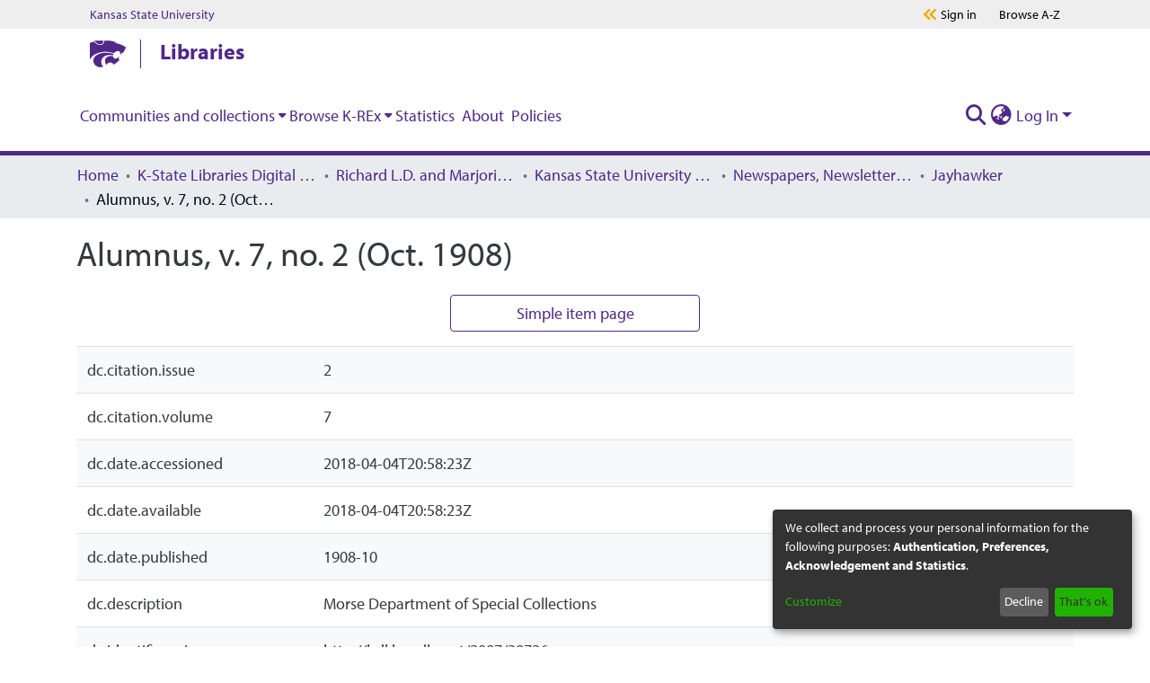

--- FILE ---
content_type: text/html; charset=utf-8
request_url: https://krex.k-state.edu/items/77895862-efb7-4737-87ef-1d14407b016f/full
body_size: 73640
content:
<!DOCTYPE html><html lang="en"><head>
  <meta charset="UTF-8">
  <base href="/">
  <title>Alumnus, v. 7, no. 2 (Oct. 1908)</title>
  <meta name="viewport" content="width=device-width,minimum-scale=1">
  <meta http-equiv="cache-control" content="no-store">
<link rel="stylesheet" href="styles.e382c7dd35ca1222.css" media="print" onload="this.media='all'"><noscript><link rel="stylesheet" href="styles.e382c7dd35ca1222.css"></noscript><link rel="stylesheet" type="text/css" class="theme-css" href="krex-theme.css"><link rel="icon" href="assets/krex/images/favicons/favicon.ico" sizes="any" class="theme-head-tag"><meta name="Generator" content="DSpace 7.6.2"><meta name="title" content="Alumnus, v. 7, no. 2 (Oct. 1908)"><meta name="citation_title" content="Alumnus, v. 7, no. 2 (Oct. 1908)"><meta name="citation_publication_date" content="2018-04-04T20:58:23Z"><meta name="citation_keywords" content="Kansas State Agricultural College--Alumni and alumnae--Periodicals; Universities and colleges--Kansas--Manhattan--Alumni and alumnae"><meta name="citation_abstract_html_url" content="http://hdl.handle.net/2097/38726"><meta name="citation_publisher" content="Alumni Association of the Kansas State Agricultural College"><style ng-transition="dspace-angular">#skip-to-main-content[_ngcontent-sc215]{position:absolute;top:-40px;left:0;opacity:0;transition:opacity .3s;z-index:calc(var(--ds-nav-z-index) + 1);border-top-left-radius:0;border-top-right-radius:0;border-bottom-left-radius:0}#skip-to-main-content[_ngcontent-sc215]:focus{opacity:1;top:0}</style><style ng-transition="dspace-angular">.notifications-wrapper{z-index:var(--bs-zindex-popover);text-align:right;overflow-wrap:break-word;word-wrap:break-word;-ms-word-break:break-all;word-break:break-all;word-break:break-word;-webkit-hyphens:auto;hyphens:auto}.notifications-wrapper .notification{display:block}.notifications-wrapper.left{left:0}.notifications-wrapper.top{top:0}.notifications-wrapper.right{right:0}.notifications-wrapper.bottom{bottom:0}.notifications-wrapper.center{left:50%;transform:translate(-50%)}.notifications-wrapper.middle{top:50%;transform:translateY(-50%)}.notifications-wrapper.middle.center{transform:translate(-50%,-50%)}@media screen and (max-width: 576px){.notifications-wrapper{width:auto;left:0;right:0}}
</style><style ng-transition="dspace-angular">[_nghost-sc484]{--ds-header-navbar-border-bottom-style: solid var(--ds-header-navbar-border-bottom-height) var(--ds-header-navbar-border-bottom-color);--ds-expandable-navbar-border-top-style: solid var(--ds-expandable-navbar-border-top-height) var(--ds-expandable-navbar-border-top-color);--ds-expandable-navbar-height: calc(100vh - var(--ds-header-height))}[_nghost-sc484]   div#header-navbar-wrapper[_ngcontent-sc484]{position:relative;border-bottom:var(--ds-header-navbar-border-bottom-style)}[_nghost-sc484]   div#header-navbar-wrapper[_ngcontent-sc484]   div#mobile-navbar-wrapper[_ngcontent-sc484]{width:100%;background-color:var(--ds-expandable-navbar-bg);position:absolute;z-index:var(--ds-nav-z-index);overflow:hidden}[_nghost-sc484]   div#header-navbar-wrapper[_ngcontent-sc484]   div#mobile-navbar-wrapper[_ngcontent-sc484]   nav#collapsible-mobile-navbar[_ngcontent-sc484]{min-height:var(--ds-expandable-navbar-height);height:auto;border-bottom:var(--ds-header-navbar-border-bottom-style)}[_nghost-sc484]     .ds-menu-item, [_nghost-sc484]     .ds-menu-toggler-wrapper{white-space:nowrap;text-decoration:none}[_nghost-sc484]     nav#desktop-navbar #main-site-navigation .ds-menu-item-wrapper, [_nghost-sc484]     nav#desktop-navbar #main-site-navigation .ds-menu-item, [_nghost-sc484]     nav#desktop-navbar #main-site-navigation .ds-menu-toggler-wrapper{display:flex;align-items:center;height:100%}[_nghost-sc484]     nav#desktop-navbar #main-site-navigation .ds-menu-item{padding:var(--ds-navbar-item-vertical-padding) var(--ds-navbar-item-horizontal-padding)}[_nghost-sc484]     nav#desktop-navbar #main-site-navigation .ds-menu-item, [_nghost-sc484]     nav#desktop-navbar #main-site-navigation .ds-menu-toggler-wrapper{color:var(--ds-navbar-link-color)!important}[_nghost-sc484]     nav#desktop-navbar #main-site-navigation .ds-menu-item:hover, [_nghost-sc484]     nav#desktop-navbar #main-site-navigation .ds-menu-item:focus, [_nghost-sc484]     nav#desktop-navbar #main-site-navigation .ds-menu-toggler-wrapper:hover, [_nghost-sc484]     nav#desktop-navbar #main-site-navigation .ds-menu-toggler-wrapper:focus{color:var(--ds-navbar-link-color-hover)!important}[_nghost-sc484]     nav#desktop-navbar #main-site-navigation .dropdown-menu .ds-menu-item{padding:var(--ds-navbar-dropdown-item-vertical-padding) var(--ds-navbar-dropdown-item-horizontal-padding)}[_nghost-sc484]     nav#collapsible-mobile-navbar{border-top:var(--ds-expandable-navbar-border-top-style);padding-top:var(--ds-expandable-navbar-padding-top)}[_nghost-sc484]     nav#collapsible-mobile-navbar #main-site-navigation .ds-menu-item{padding:var(--ds-expandable-navbar-item-vertical-padding) 0}</style><style ng-transition="dspace-angular">[_nghost-sc486]   footer[_ngcontent-sc486]{background-color:var(--ds-footer-bg);text-align:center;z-index:var(--ds-footer-z-index);border-top:var(--ds-footer-border);padding:var(--ds-footer-padding)}[_nghost-sc486]   footer[_ngcontent-sc486]   p[_ngcontent-sc486]{margin:0}[_nghost-sc486]   footer[_ngcontent-sc486]   div[_ngcontent-sc486] > img[_ngcontent-sc486]{height:var(--ds-footer-logo-height)}[_nghost-sc486]   footer[_ngcontent-sc486]   .top-footer[_ngcontent-sc486]{background-color:var(--ds-top-footer-bg);padding:var(--ds-footer-padding);margin:calc(var(--ds-footer-padding) * -1)}[_nghost-sc486]   footer[_ngcontent-sc486]   .bottom-footer[_ngcontent-sc486]   ul[_ngcontent-sc486]   li[_ngcontent-sc486]{display:inline-flex}[_nghost-sc486]   footer[_ngcontent-sc486]   .bottom-footer[_ngcontent-sc486]   ul[_ngcontent-sc486]   li[_ngcontent-sc486]   a[_ngcontent-sc486], [_nghost-sc486]   footer[_ngcontent-sc486]   .bottom-footer[_ngcontent-sc486]   ul[_ngcontent-sc486]   li[_ngcontent-sc486]   .btn-link[_ngcontent-sc486]{padding:0 calc(var(--bs-spacer) / 2);color:inherit;font-size:.875em}[_nghost-sc486]   footer[_ngcontent-sc486]   .bottom-footer[_ngcontent-sc486]   ul[_ngcontent-sc486]   li[_ngcontent-sc486]   a[_ngcontent-sc486]:focus, [_nghost-sc486]   footer[_ngcontent-sc486]   .bottom-footer[_ngcontent-sc486]   ul[_ngcontent-sc486]   li[_ngcontent-sc486]   .btn-link[_ngcontent-sc486]:focus{box-shadow:none;text-decoration:underline}[_nghost-sc486]   footer[_ngcontent-sc486]   .bottom-footer[_ngcontent-sc486]   ul[_ngcontent-sc486]   li[_ngcontent-sc486]   a.focus-visible[_ngcontent-sc486], [_nghost-sc486]   footer[_ngcontent-sc486]   .bottom-footer[_ngcontent-sc486]   ul[_ngcontent-sc486]   li[_ngcontent-sc486]   .btn-link.focus-visible[_ngcontent-sc486]{box-shadow:0 0 0 .2rem #ffffff80}[_nghost-sc486]   footer[_ngcontent-sc486]   .bottom-footer[_ngcontent-sc486]   ul[_ngcontent-sc486]   li[_ngcontent-sc486]   a[_ngcontent-sc486]:focus-visible, [_nghost-sc486]   footer[_ngcontent-sc486]   .bottom-footer[_ngcontent-sc486]   ul[_ngcontent-sc486]   li[_ngcontent-sc486]   .btn-link[_ngcontent-sc486]:focus-visible{box-shadow:0 0 0 .2rem #ffffff80}[_nghost-sc486]   footer[_ngcontent-sc486]   .bottom-footer[_ngcontent-sc486]   ul[_ngcontent-sc486]   li[_ngcontent-sc486]:not(:last-child):after{content:"";border-right:1px var(--bs-secondary) solid}</style><style ng-transition="dspace-angular">.footer-ksu[_ngcontent-sc485]{width:100%;background-color:#e0e0e0;padding-top:20px;padding-bottom:16px}.footer-ksu[_ngcontent-sc485]   .footer-ksu__inner[_ngcontent-sc485]{position:relative;display:flex;flex-direction:column;align-items:center;height:100%;justify-content:center}@media (min-width: 768px){.footer-ksu[_ngcontent-sc485]   .footer-ksu__inner[_ngcontent-sc485]{flex-direction:row}}.footer-ksu[_ngcontent-sc485]   .footer-ksu__logo[_ngcontent-sc485]{margin-bottom:12px}.footer-ksu[_ngcontent-sc485]   .footer-ksu__logo[_ngcontent-sc485] > img[_ngcontent-sc485]{width:250px}@media (min-width: 768px){.footer-ksu[_ngcontent-sc485]   .footer-ksu__logo[_ngcontent-sc485]{margin-right:72px}}@media (min-width: 1024px){.footer-ksu[_ngcontent-sc485]   .footer-ksu__logo[_ngcontent-sc485]{margin-right:30px}}.footer-ksu[_ngcontent-sc485]   .footer-ksu__menu-container[_ngcontent-sc485]{display:flex;flex-direction:column;margin-top:20px;min-width:250px}@media (min-width: 1024px){.footer-ksu[_ngcontent-sc485]   .footer-ksu__menu-container[_ngcontent-sc485]{margin-top:0}}.footer-ksu[_ngcontent-sc485]   .footer-ksu__menu[_ngcontent-sc485]{list-style:none;margin-left:0;margin-bottom:16px;margin-right:auto}@media (min-width: 1024px){.footer-ksu[_ngcontent-sc485]   .footer-ksu__menu[_ngcontent-sc485]{margin-bottom:8px}}@media (min-width: 1024px){.footer-ksu[_ngcontent-sc485]   .footer-ksu__menu-item[_ngcontent-sc485]{display:inline-block;padding-left:16px;border-right:1px solid #000;padding-right:16px}.footer-ksu[_ngcontent-sc485]   .footer-ksu__menu-item[_ngcontent-sc485]:first-child{padding-left:0}.footer-ksu[_ngcontent-sc485]   .footer-ksu__menu-item[_ngcontent-sc485]:last-child{padding-right:16px;border-right:none}}.footer-ksu[_ngcontent-sc485]   .footer-ksu__menu-link[_ngcontent-sc485]{color:#000;font-size:16px;line-height:24px}.footer-ksu[_ngcontent-sc485]   .footer-ksu__menu-link[_ngcontent-sc485]:active, .footer-ksu[_ngcontent-sc485]   .footer-ksu__menu-link[_ngcontent-sc485]:focus, .footer-ksu[_ngcontent-sc485]   .footer-ksu__menu-link[_ngcontent-sc485]:link, .footer-ksu[_ngcontent-sc485]   .footer-ksu__menu-link[_ngcontent-sc485]:visited{color:#000;text-decoration:none}.footer-ksu[_ngcontent-sc485]   .footer-ksu__menu-link[_ngcontent-sc485]:hover{color:#000;text-decoration:underline}.footer-ksu[_ngcontent-sc485]   .footer-ksu__menu-link[_ngcontent-sc485]   .degree-stats[_ngcontent-sc485]{width:140px;height:auto;vertical-align:baseline}.global-footer__container[_ngcontent-sc485]{width:100%;padding:2.5rem 1.25rem;position:relative;background-position:center center;opacity:1;z-index:1;background-color:#512888}.global-footer__container[_ngcontent-sc485]:before{content:"";background-image:url(/assets/krex/images/1200px-Kansas_State_University_seal.png);background-repeat:no-repeat;background-position:center center;background-size:cover;opacity:.05;inset:0;position:absolute;z-index:-1}@media print,screen and (min-width: 64em){.global-footer__container[_ngcontent-sc485]{height:24.0625rem;padding:6.25rem}}.global-footer__inner[_ngcontent-sc485]{display:flex;text-align:center;justify-content:center;align-content:center;flex-direction:column}@media print,screen and (min-width: 64em){.global-footer__inner[_ngcontent-sc485]{text-align:left;justify-content:space-around;flex-direction:row}}.global-footer__inner[_ngcontent-sc485]   p[_ngcontent-sc485]{color:#fff;margin:0;font-size:1.25rem;line-height:1.75rem}.global-footer__left[_ngcontent-sc485], .global-footer__right[_ngcontent-sc485]{justify-content:center}.global-footer__right[_ngcontent-sc485]{margin-top:2.5rem}@media print,screen and (min-width: 64em){.global-footer__right[_ngcontent-sc485]{margin-top:0}}.global-footer__right[_ngcontent-sc485]   p[_ngcontent-sc485]:first-child{margin-bottom:2.25rem}.global-footer__large-text[_ngcontent-sc485]{font-weight:700;text-transform:uppercase}.global-footer__divider[_ngcontent-sc485]{display:none;margin:0 1.25rem;color:#fff;font-size:1.125rem;line-height:1.75rem}@media print,screen and (min-width: 48em){.global-footer__divider[_ngcontent-sc485]{display:inline-block}}.global-footer__address-link[_ngcontent-sc485]{display:block;color:#fff}.global-footer__address-link[_ngcontent-sc485]:active, .global-footer__address-link[_ngcontent-sc485]:focus, .global-footer__address-link[_ngcontent-sc485]:link, .global-footer__address-link[_ngcontent-sc485]:visited{color:#fff;text-decoration:none}.global-footer__address-link[_ngcontent-sc485]:focus{outline:.0625rem solid #fff}.global-footer__address-link[_ngcontent-sc485]:hover{color:#fff}@media print,screen and (min-width: 48em){.global-footer__address-link[_ngcontent-sc485]{display:inline-block}}.footer-links[_ngcontent-sc485]{display:flex;margin-bottom:2.5rem;justify-content:center;flex-wrap:nowrap;align-items:center}@media print,screen and (min-width: 64em){.footer-links[_ngcontent-sc485]{margin-bottom:1.25rem}}.footer-links__link-container[_ngcontent-sc485]{display:inline-block;width:3.75rem;height:3.75rem}.footer-links__link-container[_ngcontent-sc485]:not(:first-child){margin-left:1.25rem}@media print,screen and (min-width: 48em){.footer-links__link-container[_ngcontent-sc485]{width:4.375rem;height:4.375rem}.footer-links__link-container[_ngcontent-sc485]:not(:first-child){margin-left:2.375rem}}.footer-links__link[_ngcontent-sc485]{display:flex;width:100%;height:100%;background-color:#0000;border-color:#f0ad00;border-width:.125rem;border-style:solid;border-radius:50%;padding:.9375rem;justify-content:center;align-items:center;transition:background-color .2s linear,border-color .2s linear}.footer-links__link[_ngcontent-sc485]:active, .footer-links__link[_ngcontent-sc485]:link, .footer-links__link[_ngcontent-sc485]:visited{text-decoration:none}.footer-links__link[_ngcontent-sc485]:focus, .footer-links__link[_ngcontent-sc485]:hover{text-decoration:none;border-color:#fff;background-color:#fff;outline:0}.footer-links__link[_ngcontent-sc485]:focus   svg[_ngcontent-sc485], .footer-links__link[_ngcontent-sc485]:hover   svg[_ngcontent-sc485]{fill:#512888}.footer-links__link[_ngcontent-sc485]   svg[_ngcontent-sc485]{width:2.125rem;height:2.125rem;fill:#fff;transition:fill .2s linear}[hidden][_ngcontent-sc485]{display:none}.programs-grid[_ngcontent-sc485]   .link-button[_ngcontent-sc485]{color:#fff;margin-bottom:1.25rem}.programs-grid[_ngcontent-sc485]   .link-button[_ngcontent-sc485]:active, .programs-grid[_ngcontent-sc485]   .link-button[_ngcontent-sc485]:focus, .programs-grid[_ngcontent-sc485]   .link-button[_ngcontent-sc485]:link, .programs-grid[_ngcontent-sc485]   .link-button[_ngcontent-sc485]:visited{color:#fff}.programs-grid[_ngcontent-sc485]   .link-button[_ngcontent-sc485]:hover{color:#fff}.link-button[_ngcontent-sc485]{color:#512888;font-family:myriad-pro,Open Sans,Helvetica,Arial,sans-serif;font-weight:700;font-style:normal;font-size:1.25rem;line-height:1.5rem}.link-button[_ngcontent-sc485]:active, .link-button[_ngcontent-sc485]:focus, .link-button[_ngcontent-sc485]:hover, .link-button[_ngcontent-sc485]:link, .link-button[_ngcontent-sc485]:visited{color:#512888;text-decoration:none}.link-button[_ngcontent-sc485]:focus   svg[_ngcontent-sc485], .link-button[_ngcontent-sc485]:hover   svg[_ngcontent-sc485]{margin-left:.9375rem}.link-button[_ngcontent-sc485]   svg[_ngcontent-sc485]{fill:#f0ad00;width:.75rem;height:.75rem;transform:rotate(0);margin-left:.3125rem;transition:margin-left .2s linear}.brei-icon[_ngcontent-sc485]{fill:#fff}#main-menu[_ngcontent-sc485]   .navbar-nav[_ngcontent-sc485] > li[_ngcontent-sc485] > a[_ngcontent-sc485]:focus{text-decoration:none;border-bottom:4px solid #825eb9}#ksu-search-block[_ngcontent-sc485]   a[_ngcontent-sc485]:link, #ksu-search-block[_ngcontent-sc485]   a[_ngcontent-sc485]:visited, #ksu-footer-links[_ngcontent-sc485]   li[_ngcontent-sc485]   a[_ngcontent-sc485], #ksu-footer-links[_ngcontent-sc485]   li[_ngcontent-sc485]   a[_ngcontent-sc485]:link{color:#fff;text-decoration:none}#ksu-footer-addr[_ngcontent-sc485]   a[_ngcontent-sc485], #ksu-footer-addr[_ngcontent-sc485]   a[_ngcontent-sc485]:link, #ksu-footer-addr[_ngcontent-sc485]   a[_ngcontent-sc485]:visited, #ksu-footer-line2[_ngcontent-sc485] > li[_ngcontent-sc485] > a[_ngcontent-sc485], #ksu-footer-line2[_ngcontent-sc485] > li[_ngcontent-sc485] > a[_ngcontent-sc485]:link, #ksu-footer-line2[_ngcontent-sc485] > li[_ngcontent-sc485] > a[_ngcontent-sc485]:visited{color:#fff;text-decoration:none}a[_ngcontent-sc485]:link, a[_ngcontent-sc485]:visited, a[_ngcontent-sc485]:hover, a[_ngcontent-sc485]:active, a[_ngcontent-sc485]:focus{color:#512888}h2[_ngcontent-sc485]   a[_ngcontent-sc485]:link{font-size:1.5em!important}h3[_ngcontent-sc485]   a[_ngcontent-sc485]:link{font-size:1.125em!important}h4[_ngcontent-sc485]   a[_ngcontent-sc485]:link{font-size:1em!important}h5[_ngcontent-sc485]   a[_ngcontent-sc485]:link{font-size:.875em!important}h6[_ngcontent-sc485]   a[_ngcontent-sc485]:link{font-size:.7em!important}a[_ngcontent-sc485]:link{text-decoration:none}.ksul-guide-label[_ngcontent-sc485]{text-align:right;font-size:1.3rem;font-style:italic;padding-right:.5rem;color:#fff;background-color:#512888}.s-lib-box-content[_ngcontent-sc485]   a[_ngcontent-sc485]{color:#512888!important;font-weight:700!important;font-family:myriad-pro,Open Sans,Helvetica,Arial,sans-serif!important}.s-lib-box-content[_ngcontent-sc485]   a[_ngcontent-sc485]   span[_ngcontent-sc485]{color:#512888!important}.s-lib-box[_ngcontent-sc485]   .s-lib-box-title[_ngcontent-sc485]{font-size:1.5rem!important}.s-lib-box[_ngcontent-sc485]   .s-lib-box-title[_ngcontent-sc485]{text-align:left;border-bottom:3px solid #d1d1c9;padding-left:0;display:block;margin-left:0;margin-right:0;font-weight:700;background-color:#fff;color:#512888}.s-lg-tabs-side[_ngcontent-sc485]   .s-lib-box-container[_ngcontent-sc485]{padding:.5rem;border:#d3d3d3 solid .9rem;border-radius:3px}.unit-bar[_ngcontent-sc485]{position:relative;z-index:99;color:#512888;background-color:#fff;font-size:1.5rem;padding:0 1.25rem}@media print,screen and (min-width: 64em){.unit-bar[_ngcontent-sc485]{padding-left:1.875rem;padding-right:1.875rem}}@media screen and (min-width: 75em){.unit-bar[_ngcontent-sc485]{padding-left:6.25rem;padding-right:6.25rem}}.unit-bar.dark[_ngcontent-sc485]{background-color:#512888;color:#fff}.unit-bar__container[_ngcontent-sc485]{position:relative;display:flex;align-items:center;height:3.5rem}.unit-bar__link[_ngcontent-sc485], .unit-bar__link[_ngcontent-sc485]:active, .unit-bar__link[_ngcontent-sc485]:focus, .unit-bar__link[_ngcontent-sc485]:hover, .unit-bar__link[_ngcontent-sc485]:link, .unit-bar__link[_ngcontent-sc485]:visited{text-decoration:none;color:currentColor;padding:5px;max-height:3.5rem}.unit-bar__link[_ngcontent-sc485]:focus{outline:5px solid #f0ad00}.unit-bar__logo[_ngcontent-sc485]{margin-right:1rem;line-height:0}.unit-bar__logo[_ngcontent-sc485] > a[_ngcontent-sc485]{padding-left:0}.unit-bar__logo[_ngcontent-sc485]   svg[_ngcontent-sc485]{display:block;width:2.5rem;height:2rem}.unit-bar__bar[_ngcontent-sc485]{position:relative;border-left:1.4px solid currentColor;margin-right:1rem;height:2rem;vertical-align:middle}.unit-bar__name[_ngcontent-sc485]{position:relative;margin-right:85px;font-weight:700;flex:1;line-height:0}.unit-bar__name[_ngcontent-sc485] > a[_ngcontent-sc485]:link{position:relative;top:-3px;overflow:hidden;text-overflow:ellipsis;line-height:1;display:-webkit-box;-webkit-line-clamp:2;-webkit-box-orient:vertical}.unit-bar__menu-buttons[_ngcontent-sc485]{position:absolute;top:0;right:0;display:flex;width:5.125rem;height:100%;justify-content:center;align-items:center;background-color:#512888}@media print,screen and (min-width: 64em){.unit-bar__menu-buttons[_ngcontent-sc485]{display:none}}.unit-bar__menu-buttons[_ngcontent-sc485]   svg[_ngcontent-sc485]{width:2.375rem;height:2.375rem;fill:#fff}.unit-bar__menu-buttons[_ngcontent-sc485]   .brei-icon-close[_ngcontent-sc485], .js-menu-open[_ngcontent-sc485]   .unit-bar__menu-buttons[_ngcontent-sc485]   .brei-icon-menu[_ngcontent-sc485]{display:none}.js-menu-open[_ngcontent-sc485]   .unit-bar__menu-buttons[_ngcontent-sc485]   .brei-icon-close[_ngcontent-sc485]{display:block}</style><style ng-transition="dspace-angular">[_nghost-sc202]{position:fixed;left:0;top:0;z-index:var(--ds-sidebar-z-index)}[_nghost-sc202]   nav#admin-sidebar[_ngcontent-sc202]{max-width:var(--ds-admin-sidebar-fixed-element-width);display:flex;flex-direction:column;flex-wrap:nowrap}[_nghost-sc202]   nav#admin-sidebar[_ngcontent-sc202]   div#sidebar-top-level-items-container[_ngcontent-sc202]{flex:1 1 auto;overflow-x:hidden;overflow-y:auto}[_nghost-sc202]   nav#admin-sidebar[_ngcontent-sc202]   div#sidebar-top-level-items-container[_ngcontent-sc202]::-webkit-scrollbar{width:var(--ds-dark-scrollbar-width);height:3px}[_nghost-sc202]   nav#admin-sidebar[_ngcontent-sc202]   div#sidebar-top-level-items-container[_ngcontent-sc202]::-webkit-scrollbar-button{background-color:var(--ds-dark-scrollbar-bg)}[_nghost-sc202]   nav#admin-sidebar[_ngcontent-sc202]   div#sidebar-top-level-items-container[_ngcontent-sc202]::-webkit-scrollbar-track{background-color:var(--ds-dark-scrollbar-alt-bg)}[_nghost-sc202]   nav#admin-sidebar[_ngcontent-sc202]   div#sidebar-top-level-items-container[_ngcontent-sc202]::-webkit-scrollbar-track-piece{background-color:var(--ds-dark-scrollbar-bg)}[_nghost-sc202]   nav#admin-sidebar[_ngcontent-sc202]   div#sidebar-top-level-items-container[_ngcontent-sc202]::-webkit-scrollbar-thumb{height:50px;background-color:var(--ds-dark-scrollbar-fg);border-radius:3px}[_nghost-sc202]   nav#admin-sidebar[_ngcontent-sc202]   div#sidebar-top-level-items-container[_ngcontent-sc202]::-webkit-scrollbar-corner{background-color:var(--ds-dark-scrollbar-alt-bg)}[_nghost-sc202]   nav#admin-sidebar[_ngcontent-sc202]   div#sidebar-top-level-items-container[_ngcontent-sc202]::-webkit-resizer{background-color:var(--ds-dark-scrollbar-bg)}[_nghost-sc202]   nav#admin-sidebar[_ngcontent-sc202]   img#admin-sidebar-logo[_ngcontent-sc202]{height:var(--ds-admin-sidebar-logo-height)}[_nghost-sc202]   nav#admin-sidebar[_ngcontent-sc202]     .sidebar-full-width-container{width:100%;padding-left:0;padding-right:0;margin-left:0;margin-right:0}[_nghost-sc202]   nav#admin-sidebar[_ngcontent-sc202]     .sidebar-item{padding-top:var(--ds-admin-sidebar-item-padding);padding-bottom:var(--ds-admin-sidebar-item-padding)}[_nghost-sc202]   nav#admin-sidebar[_ngcontent-sc202]     .sidebar-section-wrapper{display:flex;flex-direction:row;flex-wrap:nowrap;align-items:stretch}[_nghost-sc202]   nav#admin-sidebar[_ngcontent-sc202]     .sidebar-section-wrapper>.sidebar-fixed-element-wrapper{min-width:var(--ds-admin-sidebar-fixed-element-width);flex:1 1 auto;display:flex;flex-direction:row;justify-content:center;align-items:center}[_nghost-sc202]   nav#admin-sidebar[_ngcontent-sc202]     .sidebar-section-wrapper>.sidebar-collapsible-element-outer-wrapper{display:flex;flex-wrap:wrap;justify-content:flex-end;max-width:calc(100% - var(--ds-admin-sidebar-fixed-element-width));padding-left:var(--ds-dark-scrollbar-width);overflow-x:hidden}[_nghost-sc202]   nav#admin-sidebar[_ngcontent-sc202]     .sidebar-section-wrapper>.sidebar-collapsible-element-outer-wrapper>.sidebar-collapsible-element-inner-wrapper{min-width:calc(var(--ds-admin-sidebar-collapsible-element-width) - var(--ds-dark-scrollbar-width));height:100%;padding-right:var(--ds-admin-sidebar-item-padding)}[_nghost-sc202]   nav#admin-sidebar[_ngcontent-sc202]{background-color:var(--ds-admin-sidebar-bg)}[_nghost-sc202]   nav#admin-sidebar[_ngcontent-sc202]    {color:#fff}[_nghost-sc202]   nav#admin-sidebar[_ngcontent-sc202]     a{color:var(--ds-admin-sidebar-link-color);text-decoration:none}[_nghost-sc202]   nav#admin-sidebar[_ngcontent-sc202]     a:hover, [_nghost-sc202]   nav#admin-sidebar[_ngcontent-sc202]     a:focus{color:var(--ds-admin-sidebar-link-hover-color)}[_nghost-sc202]   nav#admin-sidebar[_ngcontent-sc202]   div#sidebar-header-container[_ngcontent-sc202]{background-color:var(--ds-admin-sidebar-header-bg)}[_nghost-sc202]   nav#admin-sidebar[_ngcontent-sc202]   div#sidebar-header-container[_ngcontent-sc202]   .sidebar-fixed-element-wrapper[_ngcontent-sc202]{background-color:var(--ds-admin-sidebar-header-bg)}</style><style ng-transition="dspace-angular">[_nghost-sc281]   div.simple-view-link[_ngcontent-sc281]{text-align:center}[_nghost-sc281]   div.simple-view-link[_ngcontent-sc281]   a[_ngcontent-sc281]{min-width:25%}</style><style ng-transition="dspace-angular">@charset "UTF-8";.nav-breadcrumb[_ngcontent-sc209]{background-color:var(--ds-breadcrumb-bg)}.breadcrumb[_ngcontent-sc209]{border-radius:0;padding-bottom:calc(var(--ds-content-spacing) / 2);padding-top:calc(var(--ds-content-spacing) / 2);background-color:var(--ds-breadcrumb-bg)}li.breadcrumb-item[_ngcontent-sc209]{display:flex}.breadcrumb-item-limiter[_ngcontent-sc209]{display:inline-block;max-width:var(--ds-breadcrumb-max-length)}.breadcrumb-item-limiter[_ngcontent-sc209] > *[_ngcontent-sc209]{max-width:100%;display:block}li.breadcrumb-item[_ngcontent-sc209]   a[_ngcontent-sc209]{color:var(--ds-breadcrumb-link-color)}li.breadcrumb-item.active[_ngcontent-sc209]{color:var(--ds-breadcrumb-link-active-color)}.breadcrumb-item[_ngcontent-sc209] + .breadcrumb-item[_ngcontent-sc209]:before{content:"\2022"!important}.breadcrumb-item[_ngcontent-sc209] + .breadcrumb-item[_ngcontent-sc209]:before{display:block}</style><style ng-transition="dspace-angular">[_nghost-sc266]{display:none}</style><style ng-transition="dspace-angular">.left-column[_ngcontent-sc264]{float:left;text-align:left}.right-column[_ngcontent-sc264]{float:right;text-align:right}</style><style ng-transition="dspace-angular">[_nghost-sc161]   .simple-view-element[_ngcontent-sc161]{margin-bottom:15px}[_nghost-sc161]   .simple-view-element-header[_ngcontent-sc161]{font-size:1.25rem}</style><style ng-transition="dspace-angular">[_nghost-sc483]   #main-site-header[_ngcontent-sc483]{min-height:var(--ds-header-height);background-color:var(--ds-header-bg)}@media (min-width: 768px){[_nghost-sc483]   #main-site-header[_ngcontent-sc483]{height:var(--ds-header-height)}}[_nghost-sc483]   #main-site-header-container[_ngcontent-sc483]{min-height:var(--ds-header-height)}[_nghost-sc483]   img#header-logo[_ngcontent-sc483]{height:var(--ds-header-logo-height)}[_nghost-sc483]   button#navbar-toggler[_ngcontent-sc483]{color:var(--ds-header-icon-color)}[_nghost-sc483]   button#navbar-toggler[_ngcontent-sc483]:hover, [_nghost-sc483]   button#navbar-toggler[_ngcontent-sc483]:focus{color:var(--ds-header-icon-color-hover)}</style><style ng-transition="dspace-angular">@media print,screen and (min-width: 40em){.reveal[_ngcontent-sc482], .reveal.large[_ngcontent-sc482], .reveal.small[_ngcontent-sc482], .reveal.tiny[_ngcontent-sc482]{right:auto;left:auto;margin:0 auto}}.container[_ngcontent-sc482]{width:100%}html[_ngcontent-sc482]{box-sizing:border-box;font-size:100%;line-height:1.15;-webkit-text-size-adjust:100%}body[_ngcontent-sc482]{font-family:myriad-pro,Open Sans,Helvetica,Arial,sans-serif;font-weight:400;font-style:normal;font-size:16px;color:#333;line-height:1.625em;padding:0}body[_ngcontent-sc482]   *[_ngcontent-sc482]{background-color:#0000;background-position:top center;background-repeat:no-repeat;word-break:break-word;word-wrap:break-word;box-sizing:border-box}.s-lib-side-borders[_ngcontent-sc482]{width:100%;max-width:87.25rem;margin:0 auto}@media only screen and (max-width: 1440px){.s-lib-side-borders[_ngcontent-sc482]{max-width:77rem}}@media only screen and (max-width: 1024px){.s-lib-side-borders[_ngcontent-sc482]{max-width:55rem}}@media only screen and (max-width: 768px){.s-lib-side-borders[_ngcontent-sc482]{max-width:40rem}}@media only screen and (max-width: 425px){.s-lib-side-borders[_ngcontent-sc482]{max-width:22rem}body[_ngcontent-sc482]   *[_ngcontent-sc482]{word-break:normal;word-wrap:normal}}@media only screen and (max-width: 375px){.s-lib-side-borders[_ngcontent-sc482]{max-width:20rem}body[_ngcontent-sc482]   *[_ngcontent-sc482]{word-break:normal;word-wrap:normal}}@media only screen and (max-width: 320px){.s-lib-side-borders[_ngcontent-sc482]{max-width:17rem}body[_ngcontent-sc482]   *[_ngcontent-sc482]{word-break:normal;word-wrap:normal}}.s-lib-profile-email[_ngcontent-sc482]   .label-info[_ngcontent-sc482]{background-color:#fff;box-shadow:3px 3px 3px}.s-lib-profile-email[_ngcontent-sc482]   .label-info[href][_ngcontent-sc482]:hover{color:#fff!important}.s-lib-profile-email[_ngcontent-sc482]   .label-info[href][_ngcontent-sc482]:hover{background-color:#512888}.s-lib-profile-email[_ngcontent-sc482]   .label-info[href][_ngcontent-sc482]:focus{background-color:#512888;color:#fff}#s-lg-az-reset.btn.btn-default.btn-sm.s-lib-hide[_ngcontent-sc482]{background-color:#edaf11}.hf-body[_ngcontent-sc482]{font-family:myriad-pro,Open Sans,Helvetica,Arial,sans-serif;font-weight:400;font-style:normal;overflow-x:hidden;font-size:1.25rem;line-height:1.875;-webkit-font-smoothing:antialiased;-moz-osx-font-smoothing:grayscale;background:#fff;color:#000}button[_ngcontent-sc482], html[_ngcontent-sc482], input[_ngcontent-sc482], select[_ngcontent-sc482], textarea[_ngcontent-sc482]{color:#222}div[_ngcontent-sc482]{display:block}nav[_ngcontent-sc482]{display:block}p[_ngcontent-sc482], li[_ngcontent-sc482], ul[_ngcontent-sc482], ol[_ngcontent-sc482]{font-size:20px;line-height:32px}a[_ngcontent-sc482]:link{color:#512888;text-decoration:underline}a[_ngcontent-sc482]:link:focus{outline:.0625rem solid #000}a[_ngcontent-sc482]:link:focus, a[_ngcontent-sc482]:link:hover{color:#331958}a[_ngcontent-sc482]{line-height:inherit;color:#512888;text-decoration:none;cursor:pointer}.top-nav[_ngcontent-sc482]{position:relative;z-index:99;background-color:#eee;display:flex;font-size:.875rem;height:2rem;line-height:1rem;padding-left:1.25rem;padding-right:1.25rem;width:100%;font-family:myriad-pro,Open Sans,Helvetica,Arial,sans-serif}@media print,screen and (min-width: 64em){body[_ngcontent-sc482]   *[_ngcontent-sc482]{font-size:1.375rem;line-height:2}.top-nav[_ngcontent-sc482]{padding-left:1.875rem;padding-right:1.875rem}.scrolled[_ngcontent-sc482]   .top-nav[_ngcontent-sc482]{visibility:hidden;opacity:0}.level-container__padding[_ngcontent-sc482]{margin:0 1.875rem;padding-bottom:1.875rem}.campaign-landing[_ngcontent-sc482]   .level-container__padding[_ngcontent-sc482], .high-level[_ngcontent-sc482]   .level-container__padding[_ngcontent-sc482]{margin:3.125rem 1.875rem}.campaign-landing[_ngcontent-sc482]   .statistics__item[_ngcontent-sc482], .high-level[_ngcontent-sc482]   .statistics__item[_ngcontent-sc482]{padding:3.125rem}}@media screen and (min-width: 75em){.top-nav[_ngcontent-sc482]{padding-left:6.25rem;padding-right:6.25rem}.level-container__padding[_ngcontent-sc482]{margin:0 6.25rem;padding-bottom:6.25rem}.high-level[_ngcontent-sc482]   .level-container__padding[_ngcontent-sc482]{margin:3.125rem 6.25rem}.standard-level[_ngcontent-sc482]   .level-container__padding[_ngcontent-sc482]{margin:0 6.25rem;padding-bottom:3.125rem}.campaign-landing[_ngcontent-sc482]   .level-container__padding[_ngcontent-sc482]{margin:6.25rem;padding-bottom:3.125rem}.campaign-landing[_ngcontent-sc482]   .statistics__container[_ngcontent-sc482], .high-level[_ngcontent-sc482]   .statistics__container[_ngcontent-sc482]{margin:0 6.25rem -1.875rem}}@media screen and (min-width: 81.25em){.top-nav[_ngcontent-sc482]{display:flex;visibility:visible;opacity:1;justify-content:space-between;transition:visibility .2s,opacity .2s linear}}.top-nav[_ngcontent-sc482]   a[_ngcontent-sc482]{color:#000;text-decoration:none}.top-nav[_ngcontent-sc482]   a[_ngcontent-sc482]:focus, .top-nav[_ngcontent-sc482]   a[_ngcontent-sc482]:hover{text-decoration:underline}.top-nav[_ngcontent-sc482]   a[_ngcontent-sc482]:focus{outline:.125rem solid #f0ad00}.top-nav[_ngcontent-sc482]   .ksu-name[_ngcontent-sc482]{color:#512888;flex:1;white-space:nowrap}.top-nav__inner[_ngcontent-sc482]{display:flex;align-items:center}.campaign-landing[_ngcontent-sc482]   .top-nav[_ngcontent-sc482]{display:none}.top-nav.expanded[_ngcontent-sc482]   .top-nav__menu[_ngcontent-sc482]{transform:scaleX(1)}.top-nav.expanded[_ngcontent-sc482]   .top-nav__menu-item[_ngcontent-sc482]{display:inline-block}.top-nav.expanded[_ngcontent-sc482]   .brei-icon-double-chevron[_ngcontent-sc482]{transform:rotate(180deg);margin-right:.75rem;margin-left:0}.top-nav.expanded[_ngcontent-sc482]   .top-nav__signin[_ngcontent-sc482]:hover   .brei-icon-double-chevron[_ngcontent-sc482]{margin-right:0;margin-left:.875rem}.top-nav.expanded[_ngcontent-sc482]   .ksu-name[_ngcontent-sc482]{visibility:hidden}@media (min-width: 1024px){.top-nav.expanded[_ngcontent-sc482]   .ksu-name[_ngcontent-sc482]{visibility:visible}}.top-nav[_ngcontent-sc482]   .logo[_ngcontent-sc482]{padding:0;max-width:17.5rem}.top-nav__container[_ngcontent-sc482]{position:relative;padding-left:1.875rem}.top-nav__menu-container[_ngcontent-sc482]{display:flex;width:100%;height:100%;margin-left:auto;max-width:none;justify-content:flex-end;align-items:center;opacity:1;transition:opacity .2s linear}.top-nav__menu[_ngcontent-sc482]{font-size:0;list-style:none;margin:0;overflow:hidden;transform:scaleX(0);transform-origin:right;transition:transform .2s ease-in}.top-nav__menu-item[_ngcontent-sc482]{display:inline-block;display:none;padding:.125rem}.top-nav__menu-item[_ngcontent-sc482]:not(:last-child){margin-right:.75rem;padding-right:.75rem;border-right:.0625rem solid #000}@media screen and (min-width: 90em){.top-nav__menu-item[_ngcontent-sc482]:not(:last-child){margin-right:1.25rem;padding-right:1.25rem}}.top-nav__signin[_ngcontent-sc482]{display:flex;width:5.5rem;min-width:4.6875rem;font-size:0;position:relative;flex-shrink:0;justify-content:flex-end;align-items:center}.top-nav__signin[_ngcontent-sc482]   svg[_ngcontent-sc482]{display:none}.top-nav__menu-link[_ngcontent-sc482]   span[_ngcontent-sc482]{display:none}@media print,screen and (min-width: 48em){.top-nav__signin[_ngcontent-sc482]   svg[_ngcontent-sc482]{display:block}.top-nav__menu-link[_ngcontent-sc482]   span[_ngcontent-sc482]{display:inline}.statistics__container[_ngcontent-sc482]{background-color:#0000;padding:0;flex-direction:row;justify-content:space-between;align-items:center}.campaign-landing[_ngcontent-sc482]   .statistics__container[_ngcontent-sc482], .high-level[_ngcontent-sc482]   .statistics__container[_ngcontent-sc482]{margin:0 1.875rem -1.875rem}}.top-nav__signin[_ngcontent-sc482]:hover   .brei-icon-double-chevron[_ngcontent-sc482]{margin-right:.5rem;margin-left:0}.top-nav__browse[_ngcontent-sc482]{margin-left:1.25rem}.top-nav__menu-link[_ngcontent-sc482]{color:#000;margin-left:.3125rem;font-size:.875rem;line-height:1rem;text-decoration:none}.top-nav__menu-link[_ngcontent-sc482]:active, .top-nav__menu-link[_ngcontent-sc482]:focus, .top-nav__menu-link[_ngcontent-sc482]:link{color:#000;text-decoration:none}.top-nav__menu-link[_ngcontent-sc482]:hover{color:#000}.top-nav[_ngcontent-sc482]   .brei-icon-double-chevron[_ngcontent-sc482]{width:.875rem;height:.875rem;margin-left:.9375rem;margin-right:0;fill:#f0ad00;transform:rotate(0);transition:transform .2s ease-in,margin-left .2s ease-in,margin-right .2s ease-in}.top-nav__search-zone[_ngcontent-sc482]{display:flex;width:4.0625rem;height:100%;padding:0;background-color:#0000;flex:1 0 auto;position:absolute;right:0;top:0;justify-content:flex-end;z-index:9;order:2;transition-property:background-color,width;transition-duration:.2s;transition-timing-function:linear}.top-nav__search-container[_ngcontent-sc482]{display:block;margin:0;padding:.125rem;position:absolute;top:0;right:0}.top-nav__search-box[_ngcontent-sc482]{width:2.875rem;height:2.875rem;margin-top:.125rem;background-color:#fff;border:.125rem solid #fff;border-radius:1.5rem;padding:.625rem 3.375rem .625rem 1.875rem;opacity:0;transition-property:opacity,width;transition-duration:.2s;transition-timing-function:linear}.top-nav__search-box[_ngcontent-sc482]   input[_ngcontent-sc482]{display:none;width:100%;padding:0;border:0;font-family:myriad-pro,Open Sans,Helvetica,Arial,sans-serif;font-weight:400;font-style:normal;font-size:1rem;line-height:1.5rem}.top-nav__search-label[_ngcontent-sc482]{display:none}.top-nav__search[_ngcontent-sc482]{display:flex;width:2.875rem;height:2.875rem;background-color:#0000;border:.125rem solid #f0ad00;border-radius:50%;position:relative;justify-content:center;align-items:center;transition:border .2s linear}.top-nav__search[_ngcontent-sc482]:active, .top-nav__search[_ngcontent-sc482]:focus, .top-nav__search[_ngcontent-sc482]:link, .top-nav__search[_ngcontent-sc482]:visited{text-decoration:none}.top-nav__search[_ngcontent-sc482]:focus{outline:.0625rem solid #000}.top-nav__search[_ngcontent-sc482]:hover{text-decoration:none}.top-nav__search[_ngcontent-sc482]   svg[_ngcontent-sc482]{width:1.25rem;height:1.25rem;fill:#512888}*[_ngcontent-sc482], [_ngcontent-sc482]:after, [_ngcontent-sc482]:before{box-sizing:inherit}[_ngcontent-sc482]::selection{background:#b3d4fc;text-shadow:none}.maxwidth[_ngcontent-sc482]{width:100%;max-width:87.25rem;margin:0 auto}h1[_ngcontent-sc482], h2[_ngcontent-sc482], h3[_ngcontent-sc482], h4[_ngcontent-sc482], h5[_ngcontent-sc482], h6[_ngcontent-sc482]{margin:5px 0;font-weight:inherit}h1[_ngcontent-sc482]{font-size:2em;color:#512888;margin:.67em 0;font-weight:700}h2[_ngcontent-sc482]{font-size:1.5em!important}h2[_ngcontent-sc482]{border-bottom:3px solid #d1d1c9;padding-left:0;display:block;margin:.83em 0;font-weight:700}h3[_ngcontent-sc482]{font-size:1.27em;margin:1em 0;font-weight:700;color:#333}h4[_ngcontent-sc482]{font-size:1.125em;font-weight:700;line-height:1.5em;color:#512888}h5[_ngcontent-sc482]{font-size:1em;line-height:1.2em;color:#000}h6[_ngcontent-sc482]{font-size:.875em;color:#333}.campaign-landing[_ngcontent-sc482]   .statistics[_ngcontent-sc482], .high-level[_ngcontent-sc482]   .statistics[_ngcontent-sc482]{margin:2rem 0 0;padding:0}.campaign-landing[_ngcontent-sc482]   .statistics__container[_ngcontent-sc482], .high-level[_ngcontent-sc482]   .statistics__container[_ngcontent-sc482]{width:auto;background-color:#fff;margin:0 1.25rem -1.875rem;padding:1.25rem;box-shadow:0 0 3.9375rem -.4375rem #a7a7a76e;z-index:9}.footer-ksu[_ngcontent-sc482]{width:100%;background-color:#e0e0e0;padding-top:20px;padding-bottom:16px}.footer-ksu[_ngcontent-sc482]   .footer-ksu__inner[_ngcontent-sc482]{position:relative;display:flex;flex-direction:column;align-items:center;height:100%;justify-content:center}@media (min-width: 768px){.footer-ksu[_ngcontent-sc482]   .footer-ksu__inner[_ngcontent-sc482]{flex-direction:row}}.footer-ksu[_ngcontent-sc482]   .footer-ksu__logo[_ngcontent-sc482]{margin-bottom:12px}.footer-ksu[_ngcontent-sc482]   .footer-ksu__logo[_ngcontent-sc482] > img[_ngcontent-sc482]{width:250px}@media (min-width: 768px){.footer-ksu[_ngcontent-sc482]   .footer-ksu__logo[_ngcontent-sc482]{margin-right:72px}}@media (min-width: 1024px){.footer-ksu[_ngcontent-sc482]   .footer-ksu__logo[_ngcontent-sc482]{margin-right:30px}}.footer-ksu[_ngcontent-sc482]   .footer-ksu__menu-container[_ngcontent-sc482]{display:flex;flex-direction:column;margin-top:20px;min-width:250px}@media (min-width: 1024px){.footer-ksu[_ngcontent-sc482]   .footer-ksu__menu-container[_ngcontent-sc482]{margin-top:0}}.footer-ksu[_ngcontent-sc482]   .footer-ksu__menu[_ngcontent-sc482]{list-style:none;margin-left:0;margin-bottom:16px;margin-right:auto}@media (min-width: 1024px){.footer-ksu[_ngcontent-sc482]   .footer-ksu__menu[_ngcontent-sc482]{margin-bottom:8px}}@media (min-width: 1024px){.footer-ksu[_ngcontent-sc482]   .footer-ksu__menu-item[_ngcontent-sc482]{display:inline-block;padding-left:16px;border-right:1px solid #000;padding-right:16px}.footer-ksu[_ngcontent-sc482]   .footer-ksu__menu-item[_ngcontent-sc482]:first-child{padding-left:0}.footer-ksu[_ngcontent-sc482]   .footer-ksu__menu-item[_ngcontent-sc482]:last-child{padding-right:16px;border-right:none}}.footer-ksu[_ngcontent-sc482]   .footer-ksu__menu-link[_ngcontent-sc482]{color:#000;font-size:16px;line-height:24px}.footer-ksu[_ngcontent-sc482]   .footer-ksu__menu-link[_ngcontent-sc482]:active, .footer-ksu[_ngcontent-sc482]   .footer-ksu__menu-link[_ngcontent-sc482]:focus, .footer-ksu[_ngcontent-sc482]   .footer-ksu__menu-link[_ngcontent-sc482]:link, .footer-ksu[_ngcontent-sc482]   .footer-ksu__menu-link[_ngcontent-sc482]:visited{color:#000;text-decoration:none}.footer-ksu[_ngcontent-sc482]   .footer-ksu__menu-link[_ngcontent-sc482]:hover{color:#000;text-decoration:underline}.footer-ksu[_ngcontent-sc482]   .footer-ksu__menu-link[_ngcontent-sc482]   .degree-stats[_ngcontent-sc482]{width:140px;height:auto;vertical-align:baseline}.global-footer__container[_ngcontent-sc482]{width:100%;padding:2.5rem 1.25rem;position:relative;background-position:center center;opacity:1;z-index:1;background-color:#512888}.global-footer__container[_ngcontent-sc482]:before{content:"";background-image:url(/assets/krex/images/1200px-Kansas_State_University_seal.png);background-repeat:no-repeat;background-position:center center;background-size:cover;opacity:.05;inset:0;position:absolute;z-index:-1}@media print,screen and (min-width: 64em){.global-footer__container[_ngcontent-sc482]{height:24.0625rem;padding:6.25rem}}.global-footer__inner[_ngcontent-sc482]{display:flex;text-align:center;justify-content:center;align-content:center;flex-direction:column}@media print,screen and (min-width: 64em){.global-footer__inner[_ngcontent-sc482]{text-align:left;justify-content:space-around;flex-direction:row}}.global-footer__inner[_ngcontent-sc482]   p[_ngcontent-sc482]{color:#fff;margin:0;font-size:1.25rem;line-height:1.75rem}.global-footer__left[_ngcontent-sc482], .global-footer__right[_ngcontent-sc482]{justify-content:center}.global-footer__right[_ngcontent-sc482]{margin-top:2.5rem}@media print,screen and (min-width: 64em){.global-footer__right[_ngcontent-sc482]{margin-top:0}}.global-footer__right[_ngcontent-sc482]   p[_ngcontent-sc482]:first-child{margin-bottom:2.25rem}.global-footer__large-text[_ngcontent-sc482]{font-weight:700;text-transform:uppercase}.global-footer__divider[_ngcontent-sc482]{display:none;margin:0 1.25rem;color:#fff;font-size:1.125rem;line-height:1.75rem}@media print,screen and (min-width: 48em){.global-footer__divider[_ngcontent-sc482]{display:inline-block}}.global-footer__address-link[_ngcontent-sc482]{display:block;color:#fff}.global-footer__address-link[_ngcontent-sc482]:active, .global-footer__address-link[_ngcontent-sc482]:focus, .global-footer__address-link[_ngcontent-sc482]:link, .global-footer__address-link[_ngcontent-sc482]:visited{color:#fff;text-decoration:none}.global-footer__address-link[_ngcontent-sc482]:focus{outline:.0625rem solid #fff}.global-footer__address-link[_ngcontent-sc482]:hover{color:#fff}@media print,screen and (min-width: 48em){.global-footer__address-link[_ngcontent-sc482]{display:inline-block}}.footer-links[_ngcontent-sc482]{display:flex;margin-bottom:2.5rem;justify-content:center;flex-wrap:nowrap;align-items:center}@media print,screen and (min-width: 64em){.footer-links[_ngcontent-sc482]{margin-bottom:1.25rem}}.footer-links__link-container[_ngcontent-sc482]{display:inline-block;width:3.75rem;height:3.75rem}.footer-links__link-container[_ngcontent-sc482]:not(:first-child){margin-left:1.25rem}@media print,screen and (min-width: 48em){.footer-links__link-container[_ngcontent-sc482]{width:4.375rem;height:4.375rem}.footer-links__link-container[_ngcontent-sc482]:not(:first-child){margin-left:2.375rem}}.footer-links__link[_ngcontent-sc482]{display:flex;width:100%;height:100%;background-color:#0000;border-color:#f0ad00;border-width:.125rem;border-style:solid;border-radius:50%;padding:.9375rem;justify-content:center;align-items:center;transition:background-color .2s linear,border-color .2s linear}.footer-links__link[_ngcontent-sc482]:active, .footer-links__link[_ngcontent-sc482]:link, .footer-links__link[_ngcontent-sc482]:visited{text-decoration:none}.footer-links__link[_ngcontent-sc482]:focus, .footer-links__link[_ngcontent-sc482]:hover{text-decoration:none;border-color:#fff;background-color:#fff;outline:0}.footer-links__link[_ngcontent-sc482]:focus   svg[_ngcontent-sc482], .footer-links__link[_ngcontent-sc482]:hover   svg[_ngcontent-sc482]{fill:#512888}.footer-links__link[_ngcontent-sc482]   svg[_ngcontent-sc482]{width:2.125rem;height:2.125rem;fill:#fff;transition:fill .2s linear}[hidden][_ngcontent-sc482]{display:none}.programs-grid[_ngcontent-sc482]   .link-button[_ngcontent-sc482]{color:#fff;margin-bottom:1.25rem}.programs-grid[_ngcontent-sc482]   .link-button[_ngcontent-sc482]:active, .programs-grid[_ngcontent-sc482]   .link-button[_ngcontent-sc482]:focus, .programs-grid[_ngcontent-sc482]   .link-button[_ngcontent-sc482]:link, .programs-grid[_ngcontent-sc482]   .link-button[_ngcontent-sc482]:visited{color:#fff}.programs-grid[_ngcontent-sc482]   .link-button[_ngcontent-sc482]:hover{color:#fff}.link-button[_ngcontent-sc482]{color:#512888;font-family:myriad-pro,Open Sans,Helvetica,Arial,sans-serif;font-weight:700;font-style:normal;font-size:1.25rem;line-height:1.5rem}.link-button[_ngcontent-sc482]:active, .link-button[_ngcontent-sc482]:focus, .link-button[_ngcontent-sc482]:hover, .link-button[_ngcontent-sc482]:link, .link-button[_ngcontent-sc482]:visited{color:#512888;text-decoration:none}.link-button[_ngcontent-sc482]:focus   svg[_ngcontent-sc482], .link-button[_ngcontent-sc482]:hover   svg[_ngcontent-sc482]{margin-left:.9375rem}.link-button[_ngcontent-sc482]   svg[_ngcontent-sc482]{fill:#f0ad00;width:.75rem;height:.75rem;transform:rotate(0);margin-left:.3125rem;transition:margin-left .2s linear}.brei-icon[_ngcontent-sc482]{fill:#fff}#main-menu[_ngcontent-sc482]   .navbar-nav[_ngcontent-sc482] > li[_ngcontent-sc482] > a[_ngcontent-sc482]:focus{text-decoration:none;border-bottom:4px solid #825eb9}#ksu-search-block[_ngcontent-sc482]   a[_ngcontent-sc482]:link, #ksu-search-block[_ngcontent-sc482]   a[_ngcontent-sc482]:visited, #ksu-footer-links[_ngcontent-sc482]   li[_ngcontent-sc482]   a[_ngcontent-sc482], #ksu-footer-links[_ngcontent-sc482]   li[_ngcontent-sc482]   a[_ngcontent-sc482]:link{color:#fff;text-decoration:none}#ksu-footer-addr[_ngcontent-sc482]   a[_ngcontent-sc482], #ksu-footer-addr[_ngcontent-sc482]   a[_ngcontent-sc482]:link, #ksu-footer-addr[_ngcontent-sc482]   a[_ngcontent-sc482]:visited, #ksu-footer-line2[_ngcontent-sc482] > li[_ngcontent-sc482] > a[_ngcontent-sc482], #ksu-footer-line2[_ngcontent-sc482] > li[_ngcontent-sc482] > a[_ngcontent-sc482]:link, #ksu-footer-line2[_ngcontent-sc482] > li[_ngcontent-sc482] > a[_ngcontent-sc482]:visited{color:#fff;text-decoration:none}a[_ngcontent-sc482]:link, a[_ngcontent-sc482]:visited, a[_ngcontent-sc482]:hover, a[_ngcontent-sc482]:active, a[_ngcontent-sc482]:focus{color:#512888}h2[_ngcontent-sc482]   a[_ngcontent-sc482]:link{font-size:1.5em!important}h3[_ngcontent-sc482]   a[_ngcontent-sc482]:link{font-size:1.125em!important}h4[_ngcontent-sc482]   a[_ngcontent-sc482]:link{font-size:1em!important}h5[_ngcontent-sc482]   a[_ngcontent-sc482]:link{font-size:.875em!important}h6[_ngcontent-sc482]   a[_ngcontent-sc482]:link{font-size:.7em!important}a[_ngcontent-sc482]:link{text-decoration:none}.ksul-guide-label[_ngcontent-sc482]{text-align:right;font-size:1.3rem;font-style:italic;padding-right:.5rem;color:#fff;background-color:#512888}.s-lib-box-content[_ngcontent-sc482]   a[_ngcontent-sc482]{color:#512888!important;font-weight:700!important;font-family:Lucida Grande,Verdana,Arial,sans-serif!important;font-size:medium!important}.s-lib-box-content[_ngcontent-sc482]   a[_ngcontent-sc482]   span[_ngcontent-sc482]{color:#512888!important}.s-lib-box[_ngcontent-sc482]   .s-lib-box-title[_ngcontent-sc482]{font-size:1.5rem!important}.s-lib-box[_ngcontent-sc482]   .s-lib-box-title[_ngcontent-sc482]{text-align:left;border-bottom:3px solid #d1d1c9;padding-left:0;display:block;margin-left:0;margin-right:0;font-weight:700;background-color:#fff;color:#512888}.s-lg-tabs-side[_ngcontent-sc482]   .s-lib-box-container[_ngcontent-sc482]{padding:.5rem;border:#d3d3d3 solid .9rem;border-radius:3px}.unit-bar[_ngcontent-sc482]{position:relative;z-index:99;color:#512888;background-color:#fff;font-size:1.5rem;padding:0 1.25rem}@media print,screen and (min-width: 64em){.unit-bar[_ngcontent-sc482]{padding-left:1.875rem;padding-right:1.875rem}}@media screen and (min-width: 75em){.unit-bar[_ngcontent-sc482]{padding-left:6.25rem;padding-right:6.25rem}}.unit-bar.dark[_ngcontent-sc482]{background-color:#512888;color:#fff}.unit-bar__container[_ngcontent-sc482]{position:relative;display:flex;align-items:center;height:3.5rem}.unit-bar__link[_ngcontent-sc482], .unit-bar__link[_ngcontent-sc482]:active, .unit-bar__link[_ngcontent-sc482]:focus, .unit-bar__link[_ngcontent-sc482]:hover, .unit-bar__link[_ngcontent-sc482]:link, .unit-bar__link[_ngcontent-sc482]:visited{text-decoration:none;color:currentColor;padding:5px;max-height:3.5rem}.unit-bar__link[_ngcontent-sc482]:focus{outline:5px solid #f0ad00}.unit-bar__logo[_ngcontent-sc482]{margin-right:1rem;line-height:0}.unit-bar__logo[_ngcontent-sc482] > a[_ngcontent-sc482]{padding-left:0}.unit-bar__logo[_ngcontent-sc482]   svg[_ngcontent-sc482]{display:block;width:2.5rem;height:2rem}.unit-bar__bar[_ngcontent-sc482]{position:relative;border-left:1.4px solid currentColor;margin-right:1rem;height:2rem;vertical-align:middle}.unit-bar__name[_ngcontent-sc482]{position:relative;margin-right:85px;font-weight:700;flex:1;line-height:0}.unit-bar__name[_ngcontent-sc482] > a[_ngcontent-sc482]:link{position:relative;top:-3px;overflow:hidden;text-overflow:ellipsis;line-height:1;display:-webkit-box;-webkit-line-clamp:2;-webkit-box-orient:vertical}.unit-bar__menu-buttons[_ngcontent-sc482]{position:absolute;top:0;right:0;display:flex;width:5.125rem;height:100%;justify-content:center;align-items:center;background-color:#512888}@media print,screen and (min-width: 64em){.unit-bar__menu-buttons[_ngcontent-sc482]{display:none}}.unit-bar__menu-buttons[_ngcontent-sc482]   svg[_ngcontent-sc482]{width:2.375rem;height:2.375rem;fill:#fff}.unit-bar__menu-buttons[_ngcontent-sc482]   .brei-icon-close[_ngcontent-sc482], .js-menu-open[_ngcontent-sc482]   .unit-bar__menu-buttons[_ngcontent-sc482]   .brei-icon-menu[_ngcontent-sc482]{display:none}.js-menu-open[_ngcontent-sc482]   .unit-bar__menu-buttons[_ngcontent-sc482]   .brei-icon-close[_ngcontent-sc482]{display:block}</style><style ng-transition="dspace-angular">[_nghost-sc481]{text-align:center}</style><style ng-transition="dspace-angular">.ds-context-help-toggle[_ngcontent-sc194]{color:var(--ds-header-icon-color);background-color:var(--ds-header-bg)}.ds-context-help-toggle[_ngcontent-sc194]:hover, .ds-context-help-toggle[_ngcontent-sc194]:focus{color:var(--ds-header-icon-color-hover)}</style><style ng-transition="dspace-angular">@media screen and (min-width: 768px){dt[_ngcontent-sc283]{text-align:right}}</style><style ng-transition="dspace-angular">input[type=text][_ngcontent-sc152]{background-color:#fff!important}input[type=text][_ngcontent-sc152]{margin-top:calc(-.5 * var(--bs-font-size-base));border-color:var(--ds-header-icon-color)}input[type=text].collapsed[_ngcontent-sc152]{opacity:0}.submit-icon[_ngcontent-sc152]{border:0!important}.submit-icon[_ngcontent-sc152]{cursor:pointer;position:sticky;top:0;color:var(--ds-header-icon-color)}.submit-icon[_ngcontent-sc152]:hover, .submit-icon[_ngcontent-sc152]:focus{color:var(--ds-header-icon-color-hover)}@media screen and (max-width: 768px){.query[_ngcontent-sc152]:focus{max-width:250px!important;width:40vw!important}}</style><style ng-transition="dspace-angular">.dropdown-toggle[_ngcontent-sc98]:after{display:none}.dropdown-toggle[_ngcontent-sc98]{color:var(--ds-header-icon-color)}.dropdown-toggle[_ngcontent-sc98]:hover, .dropdown-toggle[_ngcontent-sc98]:focus{color:var(--ds-header-icon-color-hover)}.dropdown-item[_ngcontent-sc98]{cursor:pointer}</style><style ng-transition="dspace-angular">#loginDropdownMenu[_ngcontent-sc82], #logoutDropdownMenu[_ngcontent-sc82]{min-width:330px;z-index:1002}#loginDropdownMenu[_ngcontent-sc82]{min-height:75px}.dropdown-item.active[_ngcontent-sc82], .dropdown-item[_ngcontent-sc82]:active, .dropdown-item[_ngcontent-sc82]:hover, .dropdown-item[_ngcontent-sc82]:focus{background-color:#0000!important}.loginLink[_ngcontent-sc82], .dropdownLogin[_ngcontent-sc82], .logoutLink[_ngcontent-sc82], .dropdownLogout[_ngcontent-sc82]{color:var(--ds-header-icon-color)}.loginLink[_ngcontent-sc82]:hover, .loginLink[_ngcontent-sc82]:focus, .dropdownLogin[_ngcontent-sc82]:hover, .dropdownLogin[_ngcontent-sc82]:focus, .logoutLink[_ngcontent-sc82]:hover, .logoutLink[_ngcontent-sc82]:focus, .dropdownLogout[_ngcontent-sc82]:hover, .dropdownLogout[_ngcontent-sc82]:focus{color:var(--ds-header-icon-color-hover)}.dropdownLogin[_ngcontent-sc82]:not(.focus-visible).active, .dropdownLogin[_ngcontent-sc82]:not(.focus-visible):active, .dropdownLogin[_ngcontent-sc82]:not(.focus-visible).active:focus, .dropdownLogin[_ngcontent-sc82]:not(.focus-visible):active:focus, .dropdownLogout[_ngcontent-sc82]:not(.focus-visible).active, .dropdownLogout[_ngcontent-sc82]:not(.focus-visible):active, .dropdownLogout[_ngcontent-sc82]:not(.focus-visible).active:focus, .dropdownLogout[_ngcontent-sc82]:not(.focus-visible):active:focus{box-shadow:unset}.dropdownLogin[_ngcontent-sc82]:not(:focus-visible).active, .dropdownLogin[_ngcontent-sc82]:not(:focus-visible):active, .dropdownLogin[_ngcontent-sc82]:not(:focus-visible).active:focus, .dropdownLogin[_ngcontent-sc82]:not(:focus-visible):active:focus, .dropdownLogout[_ngcontent-sc82]:not(:focus-visible).active, .dropdownLogout[_ngcontent-sc82]:not(:focus-visible):active, .dropdownLogout[_ngcontent-sc82]:not(:focus-visible).active:focus, .dropdownLogout[_ngcontent-sc82]:not(:focus-visible):active:focus{box-shadow:unset}</style><style ng-transition="dspace-angular">[_nghost-sc49]   .ds-menu-item[_ngcontent-sc49]{display:inline-block}</style><style ng-transition="dspace-angular">[_nghost-sc46]   .ds-menu-item-wrapper[_ngcontent-sc46]{position:relative}[_nghost-sc46]   .dropdown-menu[_ngcontent-sc46]{overflow:hidden}@media (max-width: 767.98px){[_nghost-sc46]   .dropdown-menu[_ngcontent-sc46]{border:0;background-color:var(--ds-expandable-navbar-bg)}}@media (min-width: 768px){[_nghost-sc46]   .dropdown-menu[_ngcontent-sc46]{border-top-left-radius:0;border-top-right-radius:0;background-color:var(--ds-navbar-dropdown-bg)}}[_nghost-sc46]   .toggle-menu-icon[_ngcontent-sc46], [_nghost-sc46]   .toggle-menu-icon[_ngcontent-sc46]:hover{text-decoration:none}</style><style ng-transition="dspace-angular">.login-container[_ngcontent-sc138]{max-width:350px}a[_ngcontent-sc138]{white-space:normal;padding:.25rem .75rem}</style><style ng-transition="dspace-angular">[_nghost-sc50]   .ds-menu-item[_ngcontent-sc50]{display:inline-block}</style><style ng-transition="dspace-angular">[_nghost-sc136]     .card{margin-bottom:var(--ds-submission-sections-margin-bottom);overflow:unset}.section-focus[_ngcontent-sc136]{border-radius:var(--bs-border-radius);box-shadow:var(--bs-btn-focus-box-shadow)}[_nghost-sc136]     .card:first-of-type{border-bottom:var(--bs-card-border-width) solid var(--bs-card-border-color)!important;border-bottom-left-radius:var(--bs-card-border-radius)!important;border-bottom-right-radius:var(--bs-card-border-radius)!important}[_nghost-sc136]     .card-header button{box-shadow:none!important}[_nghost-sc136]     .card-header button{width:100%}</style><link href="https://krex.k-state.edu/bitstreams/1e8cd050-4ad9-4d14-973a-8eaf610bce7c/download" rel="item" type="application/pdf"><link href="https://krex.k-state.edu/signposting/describedby/77895862-efb7-4737-87ef-1d14407b016f" rel="describedby" type="application/vnd.datacite.datacite+xml"><link href="http://hdl.handle.net/2097/38726" rel="cite-as"><link href="http://creativecommons.org/publicdomain/mark/1.0/" rel="license"><link href="https://krex.k-state.edu/signposting/linksets/77895862-efb7-4737-87ef-1d14407b016f" rel="linkset" type="application/linkset"><link href="https://krex.k-state.edu/signposting/linksets/77895862-efb7-4737-87ef-1d14407b016f/json" rel="linkset" type="application/linkset+json"><link href="https://schema.org/AboutPage" rel="type"><link href="https://schema.org/CreativeWork" rel="type"><style ng-transition="dspace-angular">[_nghost-sc60]   .dropdown-toggle[_ngcontent-sc60]:after{display:none}[_nghost-sc60]   .dropdown-item[_ngcontent-sc60]{padding-left:20px}</style><style ng-transition="dspace-angular">[_nghost-sc59]   .dropdown-toggle[_ngcontent-sc59]:after{display:none}[_nghost-sc59]   .dropdown-item[_ngcontent-sc59]{padding-left:20px}.margin-right[_ngcontent-sc59]{margin-right:.5em}</style><style ng-transition="dspace-angular">.limit-width[_ngcontent-sc74]{max-width:var(--ds-thumbnail-max-width)}img[_ngcontent-sc74]{max-width:100%}.outer[_ngcontent-sc74]{position:relative}.outer[_ngcontent-sc74]:before{display:block;content:"";width:100%;padding-top:141.4285714286%}.outer[_ngcontent-sc74] > .inner[_ngcontent-sc74]{position:absolute;inset:0}.outer[_ngcontent-sc74] > .inner[_ngcontent-sc74] > .thumbnail-placeholder[_ngcontent-sc74]{background:var(--ds-thumbnail-placeholder-background);border:var(--ds-thumbnail-placeholder-border);color:var(--ds-thumbnail-placeholder-color);font-weight:700}.outer[_ngcontent-sc74] > .inner[_ngcontent-sc74] > .centered[_ngcontent-sc74]{width:100%;height:100%;display:flex;justify-content:center;align-items:center;text-align:center}</style><style ng-transition="dspace-angular">.loader[_ngcontent-sc73]{margin:0 25px}span[_ngcontent-sc73]{display:block;margin:0 auto}span[class*=l-][_ngcontent-sc73]{height:4px;width:4px;background:#000;display:inline-block;margin:12px 2px;border-radius:100%;-webkit-border-radius:100%;-moz-border-radius:100%;-webkit-animation:_ngcontent-sc73_loader 2s infinite;-webkit-animation-timing-function:cubic-bezier(.03,.615,.995,.415);-webkit-animation-fill-mode:both;-moz-animation:loader 2s infinite;-moz-animation-timing-function:cubic-bezier(.03,.615,.995,.415);-moz-animation-fill-mode:both;-ms-animation:loader 2s infinite;-ms-animation-timing-function:cubic-bezier(.03,.615,.995,.415);-ms-animation-fill-mode:both;animation:_ngcontent-sc73_loader 2s infinite;animation-timing-function:cubic-bezier(.03,.615,.995,.415);animation-fill-mode:both}span.l-1[_ngcontent-sc73]{animation-delay:1s;-ms-animation-delay:1s;-moz-animation-delay:1s}span.l-2[_ngcontent-sc73]{animation-delay:.9s;-ms-animation-delay:.9s;-moz-animation-delay:.9s}span.l-3[_ngcontent-sc73]{animation-delay:.8s;-ms-animation-delay:.8s;-moz-animation-delay:.8s}span.l-4[_ngcontent-sc73]{animation-delay:.7s;-ms-animation-delay:.7s;-moz-animation-delay:.7s}span.l-5[_ngcontent-sc73]{animation-delay:.6s;-ms-animation-delay:.6s;-moz-animation-delay:.6s}span.l-6[_ngcontent-sc73]{animation-delay:.5s;-ms-animation-delay:.5s;-moz-animation-delay:.5s}span.l-7[_ngcontent-sc73]{animation-delay:.4s;-ms-animation-delay:.4s;-moz-animation-delay:.4s}span.l-8[_ngcontent-sc73]{animation-delay:.3s;-ms-animation-delay:.3s;-moz-animation-delay:.3s}span.l-9[_ngcontent-sc73]{animation-delay:.2s;-ms-animation-delay:.2s;-moz-animation-delay:.2s}span.l-9[_ngcontent-sc73]{animation-delay:.1s;-ms-animation-delay:.1s;-moz-animation-delay:.1s}span.l-10[_ngcontent-sc73]{animation-delay:0s;-ms-animation-delay:0s;-moz-animation-delay:0s}@keyframes _ngcontent-sc73_loader{0%{transform:translate(-30px);opacity:0}25%{opacity:1}50%{transform:translate(30px);opacity:0}to{opacity:0}}.spinner[_ngcontent-sc73]{color:var(--bs-gray-600)}</style><meta name="citation_pdf_url" content="https://krex.k-state.edu/bitstreams/1e8cd050-4ad9-4d14-973a-8eaf610bce7c/download"><link href="https://krex.k-state.edu/server/opensearch/search?format=atom&amp;scope=77895862-efb7-4737-87ef-1d14407b016f&amp;query=*" type="application/atom+xml" rel="alternate" title="Sitewide Atom feed"><link href="https://krex.k-state.edu/server/opensearch/search?format=rss&amp;scope=77895862-efb7-4737-87ef-1d14407b016f&amp;query=*" type="application/rss+xml" rel="alternate" title="Sitewide RSS feed"><link href="https://krex.k-state.edu/server/opensearch/search/service" type="application/atom+xml" rel="search" title="Dspace"></head>

<body>
  <ds-app _nghost-sc26="" ng-version="15.2.8" ng-server-context="ssr"><ds-themed-root _ngcontent-sc26="" data-used-theme="base"><ds-root _nghost-sc215="" class="ng-tns-c215-0 ng-star-inserted"><button _ngcontent-sc215="" id="skip-to-main-content" class="sr-only ng-tns-c215-0"> Skip to main content
</button><div _ngcontent-sc215="" class="outer-wrapper ng-tns-c215-0 ng-trigger ng-trigger-slideSidebarPadding" style="padding-left:0;"><ds-themed-admin-sidebar _ngcontent-sc215="" class="ng-tns-c215-0" data-used-theme="base"><ds-admin-sidebar _nghost-sc202="" class="ng-tns-c202-2 ng-star-inserted" style=""><!----></ds-admin-sidebar><!----></ds-themed-admin-sidebar><div _ngcontent-sc215="" class="inner-wrapper ng-tns-c215-0"><ds-system-wide-alert-banner _ngcontent-sc215="" class="ng-tns-c215-0" _nghost-sc211=""><!----></ds-system-wide-alert-banner><ds-themed-header-navbar-wrapper _ngcontent-sc215="" class="ng-tns-c215-0" data-used-theme="krex"><ds-header-navbar-wrapper _nghost-sc484="" class="ng-tns-c484-1 ng-star-inserted" style=""><div _ngcontent-sc484="" id="header-navbar-wrapper" class="ng-tns-c484-1"><ds-themed-header _ngcontent-sc484="" class="ng-tns-c484-1" data-used-theme="krex"><ds-header _nghost-sc483="" class="ng-star-inserted"><ds-ksu-header _ngcontent-sc483="" _nghost-sc482=""><div _ngcontent-sc482="" data-new-gr-c-s-check-loaded="14.1020.0" data-gr-ext-installed="" class="ksu-branding-ksu high-level"><nav _ngcontent-sc482="" id="top-navID" aria-label="K-State system navigation" class="top-nav"><div _ngcontent-sc482="" class="top-nav__inner maxwidth"><a _ngcontent-sc482="" href="https://www.k-state.edu" class="item ksu-name">Kansas State University</a><div _ngcontent-sc482="" class="top-nav__container"><div _ngcontent-sc482="" class="top-nav__menu-container"><ul _ngcontent-sc482="" class="top-nav__menu"><li _ngcontent-sc482="" class="top-nav__menu-item"><a _ngcontent-sc482="" href="https://connect.k-state.edu" class="top-nav__menu-link">Connect</a></li><li _ngcontent-sc482="" class="top-nav__menu-item"><a _ngcontent-sc482="" href="https://k-state.instructure.com" class="top-nav__menu-link">Canvas</a></li><li _ngcontent-sc482="" class="top-nav__menu-item"><a _ngcontent-sc482="" href="https://k-state.campuslabs.com/engage/" class="top-nav__menu-link">OrgCentral</a></li><li _ngcontent-sc482="" class="top-nav__menu-item"><a _ngcontent-sc482="" href="https://k-state.navigate.eab.com" class="top-nav__menu-link">Navigate</a></li><li _ngcontent-sc482="" class="top-nav__menu-item"><a _ngcontent-sc482="" href="https://ksis.k-state.edu" class="top-nav__menu-link">KSIS</a></li><li _ngcontent-sc482="" class="top-nav__menu-item"><a _ngcontent-sc482="" href="https://hris.k-state.edu" class="top-nav__menu-link">HRIS</a></li><li _ngcontent-sc482="" class="top-nav__menu-item"><a _ngcontent-sc482="" href="https://webmail.k-state.edu" class="top-nav__menu-link">Webmail</a></li></ul><div _ngcontent-sc482="" id="signin-button" class="top-nav__signin"><svg _ngcontent-sc482="" id="double-arrows" aria-hidden="true" class="brei-icon brei-icon-double-chevron"><use _ngcontent-sc482="" xlink:href="#brei-icon-double-chevron"><svg _ngcontent-sc482="" xmlns:xlink="http://www.w3.org/1999/xlink" id="brei-icon-double-chevron" viewBox="0 0 37 32" onclick="toggleNav"><title _ngcontent-sc482="">double-chevron</title><path _ngcontent-sc482="" d="M25.38 15.993l10.624-10.404c0.63-0.619 0.977-1.444 0.977-2.325s-0.347-1.706-0.978-2.325c-0.617-0.605-1.436-0.939-2.306-0.939s-1.688 0.334-2.306 0.939l-12.988 12.736c-0.63 0.619-0.978 1.444-0.978 2.325s0.347 1.706 0.977 2.324l12.989 12.736c0.618 0.605 1.437 0.94 2.306 0.94s1.689-0.334 2.307-0.94c0.63-0.619 0.977-1.443 0.977-2.324s-0.347-1.706-0.977-2.325l-10.624-10.418zM34.649 4.208v0c0.032-0.032 0.063-0.065 0.091-0.099-0.028 0.034-0.058 0.067-0.091 0.099v0 0 0zM33.697 1.934c0.010 0 0.019 0.002 0.029 0.002-0.014 0-0.026-0.001-0.040-0.001 0.004-0.001 0.008-0.001 0.011-0.001zM33.041 29.9c0.203 0.111 0.429 0.166 0.655 0.166-0.226 0-0.452-0.055-0.655-0.166zM33.89 30.051c0.213-0.030 0.42-0.109 0.6-0.238-0.181 0.13-0.388 0.208-0.6 0.238zM35.047 28.731c-0.001-0.275-0.086-0.537-0.243-0.757 0.157 0.22 0.242 0.482 0.243 0.757zM35.047 28.736c0 0.044-0.002 0.089-0.007 0.132 0.005-0.044 0.007-0.088 0.007-0.132v0z"></path><path _ngcontent-sc482="" d="M7.955 15.993l10.631-10.412c0.625-0.618 0.97-1.44 0.97-2.316 0-0.881-0.347-1.706-0.978-2.325-0.616-0.606-1.435-0.94-2.305-0.94s-1.688 0.334-2.306 0.939l-12.989 12.736c-0.63 0.619-0.977 1.444-0.977 2.325s0.347 1.706 0.977 2.324l12.988 12.736c0.618 0.605 1.437 0.94 2.306 0.94s1.689-0.334 2.307-0.94c0.63-0.618 0.977-1.443 0.977-2.324s-0.347-1.706-0.977-2.325l-10.623-10.418zM16.272 1.934c0.013 0 0.025 0.002 0.037 0.002-0.134-0.004-0.27 0.012-0.4 0.047 0.119-0.032 0.242-0.049 0.363-0.049zM2.201 15.206c0.040-0.052 0.082-0.103 0.131-0.151-0.048 0.047-0.091 0.099-0.131 0.151zM15.616 29.9c0.203 0.111 0.429 0.166 0.655 0.166-0.226 0-0.452-0.055-0.655-0.166zM17.622 28.736c0 0.034-0.001 0.067-0.004 0.1 0.003-0.033 0.004-0.066 0.004-0.1v0z"></path></svg></use></svg><a _ngcontent-sc482="" href="https://connect.k-state.edu" class="top-nav__menu-link">Sign in</a></div><div _ngcontent-sc482="" class="top-nav__browse"><a _ngcontent-sc482="" href="https://www.k-state.edu/directories/" class="top-nav__menu-link"><span _ngcontent-sc482=""> Browse </span> A-Z </a></div></div></div></div></nav><div _ngcontent-sc482="" class="unit-bar"><div _ngcontent-sc482="" class="unit-bar__container maxwidth"><div _ngcontent-sc482="" class="unit-bar__logo"><a _ngcontent-sc482="" href="https://www.k-state.edu" class="unit-bar__link"><svg _ngcontent-sc482="" aria-hidden="true" class="powercat"><use _ngcontent-sc482="" xmlns:xlink="http://www.w3.org/1999/xlink" xlink:href="#powercat"><svg _ngcontent-sc482="" xmlns:xlink="http://www.w3.org/1999/xlink" id="powercat" viewBox="0 0 300 222.84"><title _ngcontent-sc482="">Powercat</title><path _ngcontent-sc482="" fill="currentColor" d="M299.82 58.88c-5 16-13.15 30.68-23.6 44.37-3.31-.23-6.62-1-9.92-1.46-2.62 5.85-6.15 11.61-11.62 16.15a1.15 1.15 0 01-1.38-.23c-1.31-1.85.46-4 .62-6a21.07 21.07 0 00-4.46-18.07 22.56 22.56 0 00-9.92-5.64c-15.54-3-29.76 5.26-38.45 17.94-26.61-8.38-59.14-15.3-88.82-11.68-40.76 5.84-81.51 18.14-106.81 54.82A105.5 105.5 0 000 158.39v-139c11.15-4.49 22.76-7.72 34.6-10.64C46.91 24.28 63.83 34.58 82.43 37c13.92 1.81 27.57-4.19 33.92-16.8A30.9 30.9 0 00119.42.82a268.58 268.58 0 0157.75 1.77A175.28 175.28 0 01208.39 10a130.16 130.16 0 0115.38 6.22c.62.3 1.08.62 1 1.31s-.3 1.32-.92 1.31c-6.63-.17-12.84-.46-19.3-.77a1.85 1.85 0 00-1.85.85c-.28.43.48.69.93.76a342.15 342.15 0 0145.21 9.85 153.28 153.28 0 0148.75 24.6c1.41 1.06 2.93 2.68 2.23 4.75zM77.13 29.81c8.23 2.16 18.45 1.54 25.45-3.07 7.77-5 12-16.23 10.76-25.45H37.22C47.37 15.05 61 26.51 77.13 29.81zm29.14 181.1c-12.07-15.23-14.38-39.3-5.38-56.75 8.84-20 29.84-30.07 50-32.68 14.38-2.16 29.46-.46 43.37 2.15a59.86 59.86 0 013.23-12.84c-6.61-1.54-13.15-3.46-19.84-4.77-19.37-3.77-40-6.38-60.36-4.23-19.69 2.08-38.45 7.08-55.06 16.92-12.38 6.69-24.91 17.92-29.84 31.22-2.15 5.84-4.07 11.84-4.07 18.45.23 19.92 13.46 39.07 31.76 47.37 11.45 5.85 25.14 8.85 38.75 6 4.69-1 9.39-2 13.38-4.31a69.83 69.83 0 01-5.94-6.53zM239.3 152c2.54-5.61 4.77-11.79 5.08-18.25-.23-.77-1-.84-1.69-.92-5.38 7.46-12.71 13.93-21.22 16.53-3.77 1.15-9.43 1.94-13.23.85-8.31-2.39-13.77-11.23-15-19.31a58.7 58.7 0 00-9.53-1.76c-20.3-2.08-40.91 3.15-52.52 20.76-7.46 11.84-6.2 28.85.38 41.52a26.08 26.08 0 009.92 10.46c1.69-5.15 5.46-9.84 9.92-13.38a34.65 34.65 0 0118-5.84c11.76-.39 22.68 6.61 28 17.22 15-6.84 29.76-16.62 41.6-29.37a66.59 66.59 0 008.3-10.31 76.48 76.48 0 00-8.01-8.2z"></path></svg></use></svg></a></div><div _ngcontent-sc482="" class="unit-bar__bar"></div><div _ngcontent-sc482="" class="unit-bar__name"><a _ngcontent-sc482="" href="https://lib.k-state.edu" class="unit-bar__link">Libraries</a></div></div></div></div></ds-ksu-header><ds-ksu-environment-banner _ngcontent-sc483="" _nghost-sc481=""><!----></ds-ksu-environment-banner><header _ngcontent-sc483="" id="main-site-header"><div _ngcontent-sc483="" id="main-site-header-container" class="container h-100 d-flex flex-row flex-wrap align-items-center justify-content-between gapx-3 gapy-2"><div _ngcontent-sc483="" id="header-left" class="h-100 flex-fill d-flex flex-row flex-nowrap justify-content-start align-items-center gapx-3" role="presentation"><nav _ngcontent-sc483="" id="desktop-navbar" class="navbar navbar-expand p-0 align-items-stretch align-self-stretch ng-star-inserted" aria-label="Main navigation bar"><ds-themed-navbar _ngcontent-sc483="" data-used-theme="krex"><ds-navbar _nghost-sc480="" class="ng-tns-c480-4 ng-star-inserted" style=""><!----><div _ngcontent-sc480="" role="menubar" id="main-site-navigation" class="navbar-nav h-100 align-items-md-stretch gapx-3 ng-tns-c480-4 navbar-nav-desktop"><ds-themed-expandable-navbar-section class="ng-star-inserted" data-used-theme="base"><ds-expandable-navbar-section _nghost-sc46="" class="ng-tns-c46-7 ng-star-inserted"><div _ngcontent-sc46="" data-test="navbar-section-wrapper" class="ds-menu-item-wrapper text-md-center ng-tns-c46-7 ng-star-inserted" id="expandable-navbar-section-navigate_krex"><a _ngcontent-sc46="" href="javascript:void(0);" routerlinkactive="active" role="menuitem" aria-haspopup="menu" data-test="navbar-section-toggler" id="browseDropdown" class="d-flex flex-row flex-nowrap align-items-center gapx-1 ds-menu-toggler-wrapper ng-tns-c46-7" aria-expanded="false" aria-controls="expandable-navbar-section-navigate_krex-dropdown"><span _ngcontent-sc46="" class="flex-fill ng-tns-c46-7"><ds-text-menu-item _nghost-sc50="" class="ng-star-inserted"><span _ngcontent-sc50="" class="ds-menu-item">Communities and collections</span></ds-text-menu-item><!----></span><i _ngcontent-sc46="" aria-hidden="true" class="fas fa-caret-down fa-xs toggle-menu-icon ng-tns-c46-7"></i></a><!----></div><!----></ds-expandable-navbar-section><!----></ds-themed-expandable-navbar-section><!----><!----><ds-themed-expandable-navbar-section class="ng-star-inserted" data-used-theme="base"><ds-expandable-navbar-section _nghost-sc46="" class="ng-tns-c46-8 ng-star-inserted"><div _ngcontent-sc46="" data-test="navbar-section-wrapper" class="ds-menu-item-wrapper text-md-center ng-tns-c46-8 ng-star-inserted" id="expandable-navbar-section-browse_global"><a _ngcontent-sc46="" href="javascript:void(0);" routerlinkactive="active" role="menuitem" aria-haspopup="menu" data-test="navbar-section-toggler" id="browseDropdown" class="d-flex flex-row flex-nowrap align-items-center gapx-1 ds-menu-toggler-wrapper ng-tns-c46-8" aria-expanded="false" aria-controls="expandable-navbar-section-browse_global-dropdown"><span _ngcontent-sc46="" class="flex-fill ng-tns-c46-8"><ds-text-menu-item _nghost-sc50="" class="ng-star-inserted"><span _ngcontent-sc50="" class="ds-menu-item">Browse K-REx</span></ds-text-menu-item><!----></span><i _ngcontent-sc46="" aria-hidden="true" class="fas fa-caret-down fa-xs toggle-menu-icon ng-tns-c46-8"></i></a><!----></div><!----></ds-expandable-navbar-section><!----></ds-themed-expandable-navbar-section><!----><!----><ds-navbar-section _nghost-sc45="" class="ng-star-inserted"><div _ngcontent-sc45="" class="ds-menu-item-wrapper text-md-center" id="navbar-section-statistics_item_77895862-efb7-4737-87ef-1d14407b016f"><ds-link-menu-item _nghost-sc49="" class="ng-star-inserted"><a _ngcontent-sc49="" role="menuitem" href="/statistics/items/77895862-efb7-4737-87ef-1d14407b016f" class="ds-menu-item" data-test="link-menu-item.menu.section.statistics">Statistics</a></ds-link-menu-item><!----></div></ds-navbar-section><!----><!----><ds-navbar-section _nghost-sc45="" class="ng-star-inserted"><div _ngcontent-sc45="" class="ds-menu-item-wrapper text-md-center" id="navbar-section-krex_menu_about"><ds-link-menu-item _nghost-sc49="" class="ng-star-inserted"><a _ngcontent-sc49="" role="menuitem" href="/info/about" class="ds-menu-item" data-test="link-menu-item.menu.section.about">About</a></ds-link-menu-item><!----></div></ds-navbar-section><!----><!----><ds-navbar-section _nghost-sc45="" class="ng-star-inserted"><div _ngcontent-sc45="" class="ds-menu-item-wrapper text-md-center" id="navbar-section-krex_menu_policies"><ds-link-menu-item _nghost-sc49="" class="ng-star-inserted"><a _ngcontent-sc49="" role="menuitem" href="/info/policies" class="ds-menu-item" data-test="link-menu-item.menu.section.policies">Policies</a></ds-link-menu-item><!----></div></ds-navbar-section><!----><!----><!----></div></ds-navbar><!----></ds-themed-navbar></nav><!----></div><div _ngcontent-sc483="" id="header-right" class="h-100 d-flex flex-row flex-nowrap justify-content-end align-items-center gapx-1 ml-auto"><ds-themed-search-navbar _ngcontent-sc483="" data-used-theme="base"><ds-search-navbar _nghost-sc152="" class="ng-tns-c152-5 ng-star-inserted" style=""><div _ngcontent-sc152="" class="ng-tns-c152-5" title="Search"><div _ngcontent-sc152="" class="d-inline-block position-relative ng-tns-c152-5"><form _ngcontent-sc152="" novalidate="" autocomplete="on" class="d-flex ng-tns-c152-5 ng-untouched ng-pristine ng-valid"><input _ngcontent-sc152="" name="query" formcontrolname="query" type="text" class="bg-transparent position-absolute form-control dropdown-menu-right pl-1 pr-4 ng-tns-c152-5 display ng-trigger ng-trigger-toggleAnimation ng-untouched ng-pristine ng-valid" placeholder="" tabindex="-1" aria-label="Search" value="" style="width:0;opacity:0;"><button _ngcontent-sc152="" type="button" class="submit-icon btn btn-link btn-link-inline ng-tns-c152-5" aria-label="Submit search"><em _ngcontent-sc152="" class="fas fa-search fa-lg fa-fw ng-tns-c152-5"></em></button></form></div></div></ds-search-navbar><!----></ds-themed-search-navbar><div _ngcontent-sc483="" role="menubar" class="h-100 d-flex flex-row flex-nowrap align-items-center gapx-1"><ds-themed-lang-switch _ngcontent-sc483="" data-used-theme="base"><ds-lang-switch _nghost-sc98="" class="ng-star-inserted" style=""><div _ngcontent-sc98="" ngbdropdown="" display="dynamic" placement="bottom-right" class="navbar-nav ng-star-inserted dropdown"><a _ngcontent-sc98="" href="javascript:void(0);" role="menuitem" aria-controls="language-menu-list" aria-haspopup="menu" data-toggle="dropdown" ngbdropdowntoggle="" tabindex="0" class="dropdown-toggle" title="Language switch" aria-label="Language switch" aria-expanded="false"><i _ngcontent-sc98="" class="fas fa-globe-asia fa-lg fa-fw"></i></a><ul _ngcontent-sc98="" ngbdropdownmenu="" id="language-menu-list" role="menu" class="dropdown-menu" aria-label="Language switch" x-placement="bottom-right"><li _ngcontent-sc98="" tabindex="0" role="menuitem" class="dropdown-item active ng-star-inserted"> English </li><li _ngcontent-sc98="" tabindex="0" role="menuitem" class="dropdown-item ng-star-inserted"> العربية </li><li _ngcontent-sc98="" tabindex="0" role="menuitem" class="dropdown-item ng-star-inserted"> বাংলা </li><li _ngcontent-sc98="" tabindex="0" role="menuitem" class="dropdown-item ng-star-inserted"> Català </li><li _ngcontent-sc98="" tabindex="0" role="menuitem" class="dropdown-item ng-star-inserted"> Čeština </li><li _ngcontent-sc98="" tabindex="0" role="menuitem" class="dropdown-item ng-star-inserted"> Deutsch </li><li _ngcontent-sc98="" tabindex="0" role="menuitem" class="dropdown-item ng-star-inserted"> Ελληνικά </li><li _ngcontent-sc98="" tabindex="0" role="menuitem" class="dropdown-item ng-star-inserted"> Español </li><li _ngcontent-sc98="" tabindex="0" role="menuitem" class="dropdown-item ng-star-inserted"> Suomi </li><li _ngcontent-sc98="" tabindex="0" role="menuitem" class="dropdown-item ng-star-inserted"> Français </li><li _ngcontent-sc98="" tabindex="0" role="menuitem" class="dropdown-item ng-star-inserted"> Gàidhlig </li><li _ngcontent-sc98="" tabindex="0" role="menuitem" class="dropdown-item ng-star-inserted"> हिंदी </li><li _ngcontent-sc98="" tabindex="0" role="menuitem" class="dropdown-item ng-star-inserted"> Magyar </li><li _ngcontent-sc98="" tabindex="0" role="menuitem" class="dropdown-item ng-star-inserted"> Italiano </li><li _ngcontent-sc98="" tabindex="0" role="menuitem" class="dropdown-item ng-star-inserted"> Қазақ </li><li _ngcontent-sc98="" tabindex="0" role="menuitem" class="dropdown-item ng-star-inserted"> Latviešu </li><li _ngcontent-sc98="" tabindex="0" role="menuitem" class="dropdown-item ng-star-inserted"> Nederlands </li><li _ngcontent-sc98="" tabindex="0" role="menuitem" class="dropdown-item ng-star-inserted"> Polski </li><li _ngcontent-sc98="" tabindex="0" role="menuitem" class="dropdown-item ng-star-inserted"> Português </li><li _ngcontent-sc98="" tabindex="0" role="menuitem" class="dropdown-item ng-star-inserted"> Português do Brasil </li><li _ngcontent-sc98="" tabindex="0" role="menuitem" class="dropdown-item ng-star-inserted"> Srpski (lat) </li><li _ngcontent-sc98="" tabindex="0" role="menuitem" class="dropdown-item ng-star-inserted"> Српски </li><li _ngcontent-sc98="" tabindex="0" role="menuitem" class="dropdown-item ng-star-inserted"> Svenska </li><li _ngcontent-sc98="" tabindex="0" role="menuitem" class="dropdown-item ng-star-inserted"> Türkçe </li><li _ngcontent-sc98="" tabindex="0" role="menuitem" class="dropdown-item ng-star-inserted"> Yкраї́нська </li><li _ngcontent-sc98="" tabindex="0" role="menuitem" class="dropdown-item ng-star-inserted"> Tiếng Việt </li><!----></ul></div><!----></ds-lang-switch><!----></ds-themed-lang-switch><ds-context-help-toggle _ngcontent-sc483="" _nghost-sc194="" class="d-none"><!----></ds-context-help-toggle><ds-impersonate-navbar _ngcontent-sc483="" class="d-none"><!----></ds-impersonate-navbar><ds-themed-auth-nav-menu _ngcontent-sc483="" data-used-theme="base"><ds-auth-nav-menu _nghost-sc82="" class="ng-tns-c82-6 ng-star-inserted" style=""><div _ngcontent-sc82="" data-test="auth-nav" class="navbar-nav mr-auto ng-tns-c82-6 ng-star-inserted"><div _ngcontent-sc82="" class="nav-item ng-tns-c82-6 ng-star-inserted"><div _ngcontent-sc82="" ngbdropdown="" display="dynamic" placement="bottom-right" class="d-inline-block ng-tns-c82-6 ng-trigger ng-trigger-fadeInOut dropdown" style=""><a _ngcontent-sc82="" href="javascript:void(0);" role="menuitem" aria-haspopup="menu" aria-controls="loginDropdownMenu" ngbdropdowntoggle="" class="dropdown-toggle dropdownLogin px-0.5 ng-tns-c82-6" aria-label="Log In" aria-expanded="false">Log In</a><div _ngcontent-sc82="" id="loginDropdownMenu" ngbdropdownmenu="" role="menu" class="ng-tns-c82-6 dropdown-menu" aria-label="Log In" x-placement="bottom-right"><ds-themed-log-in _ngcontent-sc82="" class="ng-tns-c82-6" data-used-theme="base"><ds-log-in _nghost-sc138="" class="ng-star-inserted"><!----><div _ngcontent-sc138="" class="px-4 py-3 mx-auto login-container ng-star-inserted"><ds-log-in-container _ngcontent-sc138="" _nghost-sc136="" class="ng-star-inserted"><ds-log-in-external-provider _nghost-sc169="" class="ng-star-inserted"><button _ngcontent-sc169="" class="btn btn-lg btn-primary btn-block text-white"><i _ngcontent-sc169="" class="fas fa-sign-in-alt"></i> Log in with K-State eID
</button></ds-log-in-external-provider><!----></ds-log-in-container><!----><!----><!----></div><!----></ds-log-in><!----></ds-themed-log-in></div></div></div><!----><!----></div><!----><!----></ds-auth-nav-menu><!----></ds-themed-auth-nav-menu></div><!----></div></div></header></ds-header><!----></ds-themed-header><!----></div></ds-header-navbar-wrapper><!----></ds-themed-header-navbar-wrapper><ds-themed-breadcrumbs _ngcontent-sc215="" class="ng-tns-c215-0" data-used-theme="base"><ds-breadcrumbs _nghost-sc209="" class="ng-star-inserted" style=""><nav _ngcontent-sc209="" aria-label="breadcrumb" class="nav-breadcrumb ng-star-inserted" style=""><ol _ngcontent-sc209="" class="container breadcrumb my-0"><li _ngcontent-sc209="" class="breadcrumb-item ng-star-inserted"><div _ngcontent-sc209="" class="breadcrumb-item-limiter"><a _ngcontent-sc209="" placement="bottom" class="text-truncate" href="/">Home</a><!----></div></li><!----><li _ngcontent-sc209="" class="breadcrumb-item ng-star-inserted"><div _ngcontent-sc209="" class="breadcrumb-item-limiter"><a _ngcontent-sc209="" placement="bottom" class="text-truncate" href="/communities/b69f09a9-b5ef-437e-ae79-27efe01a514e">K-State Libraries Digital Collections</a><!----></div></li><!----><!----><li _ngcontent-sc209="" class="breadcrumb-item ng-star-inserted"><div _ngcontent-sc209="" class="breadcrumb-item-limiter"><a _ngcontent-sc209="" placement="bottom" class="text-truncate" href="/communities/eefa1131-3ca9-4398-892c-61dcfda39eef">Richard L.D. and Marjorie J. Morse Department of Archives and Special Collections</a><!----></div></li><!----><!----><li _ngcontent-sc209="" class="breadcrumb-item ng-star-inserted"><div _ngcontent-sc209="" class="breadcrumb-item-limiter"><a _ngcontent-sc209="" placement="bottom" class="text-truncate" href="/communities/e8c5bacc-ca0d-40e4-99e1-5c02ec581592">Kansas State University History</a><!----></div></li><!----><!----><li _ngcontent-sc209="" class="breadcrumb-item ng-star-inserted"><div _ngcontent-sc209="" class="breadcrumb-item-limiter"><a _ngcontent-sc209="" placement="bottom" class="text-truncate" href="/communities/e75d24ec-859f-4b72-8662-ecc2c9c86f1b">Newspapers, Newsletters and Magazines</a><!----></div></li><!----><!----><li _ngcontent-sc209="" class="breadcrumb-item ng-star-inserted"><div _ngcontent-sc209="" class="breadcrumb-item-limiter"><a _ngcontent-sc209="" placement="bottom" class="text-truncate" href="/collections/70a0b5d9-f6b4-4083-ae0e-1d27f93991c6">Jayhawker</a><!----></div></li><!----><!----><li _ngcontent-sc209="" aria-current="page" class="breadcrumb-item active ng-star-inserted"><div _ngcontent-sc209="" class="breadcrumb-item-limiter"><div _ngcontent-sc209="" class="text-truncate">Alumnus, v. 7, no. 2 (Oct. 1908)</div></div></li><!----><!----><!----></ol></nav><!----><!----><!----><!----><!----></ds-breadcrumbs><!----></ds-themed-breadcrumbs><main _ngcontent-sc215="" id="main-content" class="my-cs ng-tns-c215-0"><!----><div _ngcontent-sc215="" class="ng-tns-c215-0"><router-outlet _ngcontent-sc215="" class="ng-tns-c215-0"></router-outlet><ds-themed-full-item-page class="ng-star-inserted" style="" data-used-theme="base"><ds-full-item-page _nghost-sc281="" class="ng-tns-c281-3 ng-star-inserted" style=""><div _ngcontent-sc281="" class="container ng-tns-c281-3 ng-star-inserted"><div _ngcontent-sc281="" class="item-page ng-tns-c281-3 ng-trigger ng-trigger-fadeInOut ng-star-inserted" style=""><div _ngcontent-sc281="" class="ng-tns-c281-3 ng-star-inserted" style=""><ds-themed-item-alerts _ngcontent-sc281="" class="ng-tns-c281-3" data-used-theme="base"><ds-item-alerts _nghost-sc453="" class="ng-star-inserted"><div _ngcontent-sc453=""><!----><!----></div></ds-item-alerts><!----></ds-themed-item-alerts><ds-item-versions-notice _ngcontent-sc281="" class="ng-tns-c281-3"><!----></ds-item-versions-notice><ds-view-tracker _ngcontent-sc281="" class="ng-tns-c281-3" _nghost-sc266="">&nbsp;
</ds-view-tracker><div _ngcontent-sc281="" class="full-item-info ng-tns-c281-3 ng-star-inserted"><div _ngcontent-sc281="" class="d-flex flex-row ng-tns-c281-3"><ds-themed-item-page-title-field _ngcontent-sc281="" class="mr-auto ng-tns-c281-3" data-used-theme="base"><ds-item-page-title-field class="ng-star-inserted"><h1 class="item-page-title-field"><!----><span class="dont-break-out">Alumnus, v. 7, no. 2 (Oct. 1908)</span></h1></ds-item-page-title-field><!----></ds-themed-item-page-title-field><ds-dso-edit-menu _ngcontent-sc281="" class="ng-tns-c281-3" _nghost-sc94=""><div _ngcontent-sc94="" class="dso-edit-menu d-flex"><!----></div></ds-dso-edit-menu></div><div _ngcontent-sc281="" class="simple-view-link my-3 ng-tns-c281-3 ng-star-inserted"><a _ngcontent-sc281="" class="btn btn-outline-primary ng-tns-c281-3" href="/items/77895862-efb7-4737-87ef-1d14407b016f"> Simple item page </a></div><!----><div _ngcontent-sc281="" class="table-responsive ng-tns-c281-3"><table _ngcontent-sc281="" class="table table-striped ng-tns-c281-3"><tbody _ngcontent-sc281="" class="ng-tns-c281-3"><tr _ngcontent-sc281="" class="ng-tns-c281-3 ng-star-inserted"><td _ngcontent-sc281="" class="ng-tns-c281-3">dc.citation.issue</td><td _ngcontent-sc281="" class="ng-tns-c281-3">2</td><td _ngcontent-sc281="" class="ng-tns-c281-3"></td></tr><!----><!----><tr _ngcontent-sc281="" class="ng-tns-c281-3 ng-star-inserted"><td _ngcontent-sc281="" class="ng-tns-c281-3">dc.citation.volume</td><td _ngcontent-sc281="" class="ng-tns-c281-3">7</td><td _ngcontent-sc281="" class="ng-tns-c281-3"></td></tr><!----><!----><tr _ngcontent-sc281="" class="ng-tns-c281-3 ng-star-inserted"><td _ngcontent-sc281="" class="ng-tns-c281-3">dc.date.accessioned</td><td _ngcontent-sc281="" class="ng-tns-c281-3">2018-04-04T20:58:23Z</td><td _ngcontent-sc281="" class="ng-tns-c281-3"></td></tr><!----><!----><tr _ngcontent-sc281="" class="ng-tns-c281-3 ng-star-inserted"><td _ngcontent-sc281="" class="ng-tns-c281-3">dc.date.available</td><td _ngcontent-sc281="" class="ng-tns-c281-3">2018-04-04T20:58:23Z</td><td _ngcontent-sc281="" class="ng-tns-c281-3"></td></tr><!----><!----><tr _ngcontent-sc281="" class="ng-tns-c281-3 ng-star-inserted"><td _ngcontent-sc281="" class="ng-tns-c281-3">dc.date.published</td><td _ngcontent-sc281="" class="ng-tns-c281-3">1908-10</td><td _ngcontent-sc281="" class="ng-tns-c281-3"></td></tr><!----><!----><tr _ngcontent-sc281="" class="ng-tns-c281-3 ng-star-inserted"><td _ngcontent-sc281="" class="ng-tns-c281-3">dc.description</td><td _ngcontent-sc281="" class="ng-tns-c281-3">Morse Department of Special Collections</td><td _ngcontent-sc281="" class="ng-tns-c281-3"></td></tr><!----><!----><tr _ngcontent-sc281="" class="ng-tns-c281-3 ng-star-inserted"><td _ngcontent-sc281="" class="ng-tns-c281-3">dc.identifier.uri</td><td _ngcontent-sc281="" class="ng-tns-c281-3">http://hdl.handle.net/2097/38726</td><td _ngcontent-sc281="" class="ng-tns-c281-3"></td></tr><!----><!----><tr _ngcontent-sc281="" class="ng-tns-c281-3 ng-star-inserted"><td _ngcontent-sc281="" class="ng-tns-c281-3">dc.publisher</td><td _ngcontent-sc281="" class="ng-tns-c281-3">Alumni Association of the Kansas State Agricultural College</td><td _ngcontent-sc281="" class="ng-tns-c281-3"></td></tr><!----><!----><tr _ngcontent-sc281="" class="ng-tns-c281-3 ng-star-inserted"><td _ngcontent-sc281="" class="ng-tns-c281-3">dc.rights</td><td _ngcontent-sc281="" class="ng-tns-c281-3">Public Domain Mark 1.0</td><td _ngcontent-sc281="" class="ng-tns-c281-3"></td></tr><!----><!----><tr _ngcontent-sc281="" class="ng-tns-c281-3 ng-star-inserted"><td _ngcontent-sc281="" class="ng-tns-c281-3">dc.rights.uri</td><td _ngcontent-sc281="" class="ng-tns-c281-3">http://creativecommons.org/publicdomain/mark/1.0/</td><td _ngcontent-sc281="" class="ng-tns-c281-3"></td></tr><!----><!----><tr _ngcontent-sc281="" class="ng-tns-c281-3 ng-star-inserted"><td _ngcontent-sc281="" class="ng-tns-c281-3">dc.subject</td><td _ngcontent-sc281="" class="ng-tns-c281-3">Kansas State Agricultural College--Alumni and alumnae--Periodicals</td><td _ngcontent-sc281="" class="ng-tns-c281-3"></td></tr><tr _ngcontent-sc281="" class="ng-tns-c281-3 ng-star-inserted"><td _ngcontent-sc281="" class="ng-tns-c281-3">dc.subject</td><td _ngcontent-sc281="" class="ng-tns-c281-3">Universities and colleges--Kansas--Manhattan--Alumni and alumnae</td><td _ngcontent-sc281="" class="ng-tns-c281-3"></td></tr><!----><!----><tr _ngcontent-sc281="" class="ng-tns-c281-3 ng-star-inserted"><td _ngcontent-sc281="" class="ng-tns-c281-3">dc.subject.AAT</td><td _ngcontent-sc281="" class="ng-tns-c281-3">Newsletters</td><td _ngcontent-sc281="" class="ng-tns-c281-3"></td></tr><!----><!----><tr _ngcontent-sc281="" class="ng-tns-c281-3 ng-star-inserted"><td _ngcontent-sc281="" class="ng-tns-c281-3">dc.title</td><td _ngcontent-sc281="" class="ng-tns-c281-3">Alumnus, v. 7, no. 2 (Oct. 1908)</td><td _ngcontent-sc281="" class="ng-tns-c281-3"></td></tr><!----><!----><tr _ngcontent-sc281="" class="ng-tns-c281-3 ng-star-inserted"><td _ngcontent-sc281="" class="ng-tns-c281-3">dc.type</td><td _ngcontent-sc281="" class="ng-tns-c281-3">Text</td><td _ngcontent-sc281="" class="ng-tns-c281-3"></td></tr><!----><!----><!----></tbody></table></div><ds-themed-item-page-full-file-section _ngcontent-sc281="" class="ng-tns-c281-3" data-used-theme="base"><ds-item-page-full-file-section _nghost-sc283="" class="ng-star-inserted"><ds-metadata-field-wrapper _ngcontent-sc283="" _nghost-sc161=""><div _ngcontent-sc161="" class="simple-view-element"><h2 _ngcontent-sc161="" class="simple-view-element-header ng-star-inserted">Files</h2><!----><div _ngcontent-sc161="" class="simple-view-element-body"><div _ngcontent-sc283="" class="ng-star-inserted" style=""><div _ngcontent-sc283="" class="ng-star-inserted"><h3 _ngcontent-sc283="" class="h5 simple-view-element-header">Original bundle</h3><ds-pagination _ngcontent-sc283="" _nghost-sc60="" class="ng-star-inserted"><div _ngcontent-sc60="" id="p-obo" class="ng-star-inserted"><div _ngcontent-sc60="" class="pagination-masked clearfix top ng-star-inserted"><div _ngcontent-sc60="" class="row"><div _ngcontent-sc60="" class="col-auto pagination-info ng-star-inserted"><span _ngcontent-sc60="" class="align-middle hidden-xs-down">Now showing </span><span _ngcontent-sc60="" class="align-middle">1 - 1 of 1</span></div><!----><div _ngcontent-sc60="" class="col"><!----><ds-rss _ngcontent-sc60="" _nghost-sc59=""><!----></ds-rss></div></div></div><!----><div _ngcontent-sc283="" class="file-section row mb-3 ng-star-inserted" style=""><div _ngcontent-sc283="" class="col-3"><ds-themed-thumbnail _ngcontent-sc283="" data-used-theme="base"><ds-thumbnail _nghost-sc74="" class="ng-star-inserted"><div _ngcontent-sc74="" class="thumbnail limit-width ng-star-inserted"><div _ngcontent-sc74="" class="thumbnail-content outer ng-star-inserted"><div _ngcontent-sc74="" class="inner"><div _ngcontent-sc74="" class="centered"><ds-themed-loading _ngcontent-sc74="" data-used-theme="base"><ds-loading _nghost-sc73="" class="ng-star-inserted"><!----><div _ngcontent-sc73="" role="status" aria-live="polite" class="spinner spinner-border ng-star-inserted"><span _ngcontent-sc73="" class="sr-only">Loading...</span></div><!----></ds-loading><!----></ds-themed-loading></div></div></div><!----><img _ngcontent-sc74="" class="thumbnail-content img-fluid d-none ng-star-inserted" src="https://krex.k-state.edu/server/api/core/bitstreams/4b79caa9-25ef-4000-82b7-62f2958401e9/content" alt="Thumbnail Image"><!----><!----><!----><!----></div><!----></ds-thumbnail><!----></ds-themed-thumbnail></div><div _ngcontent-sc283="" class="col-7"><dl _ngcontent-sc283="" class="row"><dt _ngcontent-sc283="" class="col-md-4">Name:</dt><dd _ngcontent-sc283="" class="col-md-8">KSUL0049Jayhawkerv007n002.pdf</dd><dt _ngcontent-sc283="" class="col-md-4">Size:</dt><dd _ngcontent-sc283="" class="col-md-8">2 MB</dd><dt _ngcontent-sc283="" class="col-md-4">Format:</dt><dd _ngcontent-sc283="" class="col-md-8">Adobe Portable Document Format</dd><!----></dl></div><div _ngcontent-sc283="" class="col-2"><ds-themed-file-download-link _ngcontent-sc283="" data-used-theme="base"><ds-file-download-link _nghost-sc141="" class="ng-star-inserted"><a _ngcontent-sc141="" class="dont-break-out" href="/bitstreams/1e8cd050-4ad9-4d14-973a-8eaf610bce7c/download" target="_self"><!----> Download <!----></a><!----></ds-file-download-link><!----></ds-themed-file-download-link></div></div><!----><!----></div><!----></ds-pagination><!----></div><!----></div><!----><div _ngcontent-sc283="" class="ng-star-inserted" style=""><!----></div><!----></div></div></ds-metadata-field-wrapper></ds-item-page-full-file-section><!----></ds-themed-item-page-full-file-section><ds-item-page-collections _ngcontent-sc281="" class="ng-tns-c281-3"><ds-metadata-field-wrapper _nghost-sc161=""><div _ngcontent-sc161="" class="simple-view-element"><h2 _ngcontent-sc161="" class="simple-view-element-header ng-star-inserted">Collections</h2><!----><div _ngcontent-sc161="" class="simple-view-element-body"><div class="collections"><a href="/collections/70a0b5d9-f6b4-4083-ae0e-1d27f93991c6" class="ng-star-inserted"><span>Jayhawker</span><!----></a><!----></div><!----><!----></div></div></ds-metadata-field-wrapper></ds-item-page-collections><ds-item-versions _ngcontent-sc281="" class="mt-2 ng-tns-c281-3" _nghost-sc264=""><div _ngcontent-sc264="" class="ng-star-inserted"><div _ngcontent-sc264="" class="ng-star-inserted"><!----></div><!----></div><!----></ds-item-versions><!----></div><!----></div><!----></div><!----><!----><!----></div><!----></ds-full-item-page><!----></ds-themed-full-item-page><!----></div></main><ds-themed-footer _ngcontent-sc215="" class="ng-tns-c215-0" data-used-theme="krex"><ds-footer _nghost-sc486="" class="ng-star-inserted" style=""><ds-ksu-footer _ngcontent-sc486="" _nghost-sc485=""><div _ngcontent-sc485="" class="global-footer__container"><div _ngcontent-sc485="" class="global-footer__inner maxwidth"><div _ngcontent-sc485="" class="global-footer__left"><div _ngcontent-sc485="" class="footer-links"><div _ngcontent-sc485="" class="footer-links__link-container"><a _ngcontent-sc485="" href="https://www.facebook.com/kstatelibraries" aria-label="facebook" class="footer-links__link"><svg _ngcontent-sc485="" class="brei-icon brei-icon-facebook"><use _ngcontent-sc485="" xmlns:xlink="http://www.w3.org/1999/xlink" xlink:href="#brei-icon-facebook"><svg _ngcontent-sc485="" xmlns:xlink="http://www.w3.org/1999/xlink" id="brei-icon-facebook" viewBox="0 0 32 32"><title _ngcontent-sc485="">facebook</title><path _ngcontent-sc485="" d="M12.609 17.424v14.596h5.9v-14.596h4.9l0.758-5.692h-5.659v-3.658c0-0.896 0.207-1.587 0.587-2.069 0.38-0.449 1.103-0.691 2.208-0.691h3.002v-5.073c-1.034-0.172-2.484-0.241-4.381-0.241-2.209 0-4.003 0.655-5.314 1.967-1.345 1.31-2.001 3.173-2.001 5.554v4.211h-4.899v5.692h4.899z"></path></svg></use></svg></a></div><div _ngcontent-sc485="" class="footer-links__link-container"><a _ngcontent-sc485="" href="https://twitter.com/kstatelibraries" aria-label="twitter" class="footer-links__link"><svg _ngcontent-sc485="" class="brei-icon brei-icon-twitter"><use _ngcontent-sc485="" xmlns:xlink="http://www.w3.org/1999/xlink" xlink:href="#brei-icon-twitter"><svg _ngcontent-sc485="" xmlns:xlink="http://www.w3.org/1999/xlink" id="brei-icon-twitter" viewBox="0 0 32 32"><title _ngcontent-sc485="">twitter</title><path _ngcontent-sc485="" d="M10.045 28.999c2.33 0 4.513-0.363 6.588-1.092 2.038-0.765 3.785-1.748 5.241-2.985 1.419-1.237 2.694-2.656 3.749-4.258 1.018-1.637 1.82-3.313 2.329-5.059 0.51-1.746 0.765-3.494 0.765-5.278v-0.836c1.273-0.945 2.366-2.074 3.276-3.384-1.274 0.509-2.511 0.872-3.786 0.983 1.421-0.838 2.403-2.038 2.877-3.603-1.274 0.764-2.658 1.31-4.15 1.601-1.31-1.384-2.913-2.074-4.805-2.074-1.784 0-3.348 0.618-4.623 1.892-1.273 1.31-1.928 2.839-1.928 4.659 0 0.474 0.073 0.983 0.181 1.492-2.694-0.109-5.205-0.801-7.571-2.001-2.329-1.237-4.332-2.839-5.969-4.84-0.582 1.018-0.909 2.11-0.909 3.311 0 1.092 0.292 2.147 0.801 3.129 0.546 0.947 1.237 1.711 2.147 2.33-1.056-0.037-2.038-0.328-2.984-0.837v0.073c0 1.601 0.509 2.984 1.492 4.185 1.018 1.202 2.255 1.928 3.785 2.255-0.582 0.146-1.164 0.219-1.746 0.219-0.365 0-0.765-0.036-1.237-0.109 0.436 1.31 1.2 2.401 2.329 3.239 1.128 0.872 2.403 1.308 3.822 1.308-2.401 1.894-5.095 2.804-8.153 2.804-0.582 0-1.092 0-1.565-0.073 3.020 1.966 6.404 2.949 10.045 2.949z"></path></svg></use></svg></a></div><div _ngcontent-sc485="" class="footer-links__link-container"><a _ngcontent-sc485="" href="https://www.youtube.com/user/KStateLibraries/featured" aria-label="youtube" class="footer-links__link"><svg _ngcontent-sc485="" class="brei-icon brei-icon-youtube"><use _ngcontent-sc485="" xmlns:xlink="http://www.w3.org/1999/xlink" xlink:href="#brei-icon-youtube"><svg _ngcontent-sc485="" xmlns:xlink="http://www.w3.org/1999/xlink" id="brei-icon-youtube" viewBox="0 0 32 32"><title _ngcontent-sc485="">youtube</title><path _ngcontent-sc485="" d="M11.415 10.262c0-0.447 0.191-0.768 0.575-0.992 0.416-0.224 0.799-0.191 1.182 0.033l9.113 5.723c0.385 0.192 0.544 0.513 0.544 0.96 0 0.416-0.16 0.768-0.544 0.959l-9.112 5.692c-0.191 0.127-0.383 0.191-0.607 0.191-0.192 0-0.385-0.032-0.575-0.128-0.385-0.224-0.575-0.575-0.575-1.023v-11.415zM0.16 21.102c0.096 0.96 0.224 1.855 0.383 2.623 0.192 0.863 0.608 1.599 1.248 2.207 0.639 0.575 1.375 0.926 2.238 1.023 2.621 0.288 6.619 0.447 11.957 0.447 5.341 0 9.338-0.16 11.959-0.447 0.863-0.097 1.599-0.447 2.238-1.023 0.608-0.608 1.024-1.343 1.215-2.207 0.192-0.768 0.321-1.663 0.416-2.623 0.064-0.992 0.128-1.791 0.128-2.431 0.032-0.671 0.032-1.534 0.032-2.685s0-2.047-0.032-2.687c0-0.639-0.064-1.439-0.128-2.429-0.096-0.992-0.224-1.855-0.383-2.623-0.192-0.863-0.608-1.599-1.248-2.207-0.639-0.607-1.375-0.928-2.238-1.023-2.62-0.319-6.618-0.447-11.959-0.447-5.339 0-9.336 0.128-11.957 0.447-0.863 0.096-1.598 0.416-2.238 1.023-0.608 0.608-1.024 1.343-1.215 2.207-0.192 0.768-0.32 1.631-0.416 2.623-0.064 0.99-0.128 1.789-0.128 2.429-0.032 0.639-0.032 1.535-0.032 2.687s0 2.014 0.032 2.685c0 0.639 0.064 1.438 0.128 2.43z"></path></svg></use></svg></a></div><div _ngcontent-sc485="" class="footer-links__link-container"><a _ngcontent-sc485="" href="https://www.instagram.com/kstatelibraries/" aria-label="instagram" class="footer-links__link"><svg _ngcontent-sc485="" class="brei-icon brei-icon-instagram"><use _ngcontent-sc485="" xmlns:xlink="http://www.w3.org/1999/xlink" xlink:href="#brei-icon-instagram"><svg _ngcontent-sc485="" xmlns:xlink="http://www.w3.org/1999/xlink" id="brei-icon-instagram" viewBox="0 0 503.84 503.84"><path _ngcontent-sc485="" d="M256,49.47c67.27,0,75.23.26,101.8,1.47,24.56,1.12,37.9,5.22,46.78,8.67a78,78,0,0,1,29,18.85,78,78,0,0,1,18.85,29c3.45,8.88,7.55,22.22,8.67,46.78,1.21,26.57,1.47,34.53,1.47,101.8s-.26,75.23-1.47,101.8c-1.12,24.56-5.22,37.9-8.67,46.78a83.51,83.51,0,0,1-47.81,47.81c-8.88,3.45-22.22,7.55-46.78,8.67-26.56,1.21-34.53,1.47-101.8,1.47s-75.24-.26-101.8-1.47c-24.56-1.12-37.9-5.22-46.78-8.67a78,78,0,0,1-29-18.85,78,78,0,0,1-18.85-29c-3.45-8.88-7.55-22.22-8.67-46.78-1.21-26.57-1.47-34.53-1.47-101.8s.26-75.23,1.47-101.8c1.12-24.56,5.22-37.9,8.67-46.78a78,78,0,0,1,18.85-29,78,78,0,0,1,29-18.85c8.88-3.45,22.22-7.55,46.78-8.67,26.57-1.21,34.53-1.47,101.8-1.47m0-45.39c-68.42,0-77,.29-103.87,1.52S107,11.08,91,17.3A123.68,123.68,0,0,0,46.36,46.36,123.68,123.68,0,0,0,17.3,91c-6.22,16-10.48,34.34-11.7,61.15S4.08,187.58,4.08,256s.29,77,1.52,103.87S11.08,405,17.3,421a123.68,123.68,0,0,0,29.06,44.62A123.52,123.52,0,0,0,91,494.69c16,6.23,34.34,10.49,61.15,11.71s35.45,1.52,103.87,1.52,77-.29,103.87-1.52S405,500.92,421,494.69A128.74,128.74,0,0,0,494.69,421c6.23-16,10.49-34.34,11.71-61.15s1.52-35.45,1.52-103.87-.29-77-1.52-103.87S500.92,107,494.69,91a123.52,123.52,0,0,0-29.05-44.62A123.68,123.68,0,0,0,421,17.3c-16-6.22-34.34-10.48-61.15-11.7S324.42,4.08,256,4.08Z" transform="translate(-4.08 -4.08)"></path><path _ngcontent-sc485="" d="M256,126.64A129.36,129.36,0,1,0,385.36,256,129.35,129.35,0,0,0,256,126.64ZM256,340a84,84,0,1,1,84-84A84,84,0,0,1,256,340Z" transform="translate(-4.08 -4.08)"></path><circle _ngcontent-sc485="" cx="386.4" cy="117.44" r="30.23"></circle></svg></use></svg></a></div></div><div _ngcontent-sc485="" class="global-footer__address-container"><p _ngcontent-sc485="">Center for Scholarly Publishing</p><p _ngcontent-sc485="">K-State Libraries</p><p _ngcontent-sc485="">1117 Mid-Campus Drive North, Manhattan, KS 66506</p><p _ngcontent-sc485=""><a _ngcontent-sc485="" href="tel:+17855323514" class="global-footer__address-link">785-532-3514</a><span _ngcontent-sc485="" class="global-footer__divider">|</span><a _ngcontent-sc485="" href="mailto:cads@k-state.edu" class="global-footer__address-link">cads@k-state.edu</a></p></div></div><div _ngcontent-sc485="" class="global-footer__right"><div _ngcontent-sc485="" class="global-footer__right"><div _ngcontent-sc485="" data-component="button"><a _ngcontent-sc485="" skiplocationchange="true" routerlink="info/feedback" class="ksu-button ksu-button-purple link-button button button-medium-basic give-feedback-button" style="padding: 10px 15px; display: inline-block; border: 1px solid #f0add0; line-height: 2.125rem; font-weight: bold; color: #fff;" href="/info/feedback"> Give feedback <svg _ngcontent-sc485="" aria-hidden="true" class="brei-icon brei-icon-chevron"><use _ngcontent-sc485="" xmlns:xlink="http://www.w3.org/1999/xlink" xlink:href="#brei-icon-chevron"><svg _ngcontent-sc485="" xmlns:xlink="http://www.w3.org/1999/xlink" id="brei-icon-chevron" viewBox="0 0 19 32"><title _ngcontent-sc485="">chevron</title><path _ngcontent-sc485="" d="M17.867 14.424l-14.056-13.783c-0.422-0.413-0.981-0.641-1.574-0.641s-1.152 0.228-1.573 0.641c-0.428 0.419-0.664 0.979-0.664 1.576s0.235 1.156 0.664 1.576l12.457 12.215-12.456 12.199c-0.429 0.42-0.664 0.979-0.664 1.576s0.235 1.156 0.664 1.576c0.422 0.413 0.981 0.641 1.574 0.641s1.152-0.228 1.574-0.641l14.056-13.783c0.428-0.419 0.664-0.979 0.664-1.576-0.001-0.597-0.237-1.156-0.664-1.576zM1.183 29.796c0.001 0.041 0.004 0.083 0.009 0.124-0.005-0.041-0.008-0.082-0.009-0.124z"></path></svg></use></svg></a></div></div></div></div></div><div _ngcontent-sc485="" class="footer-ksu"><div _ngcontent-sc485="" class="footer-ksu__inner maxwidth"><a _ngcontent-sc485="" href="https://www.k-state.edu" class="footer-ksu__logo"><img _ngcontent-sc485="" src="https://www.k-state.edu/ksu-resources/branding/5/images/wordmarks/ksu-purple.svg" alt="Kansas State University"></a><div _ngcontent-sc485="" class="footer-ksu__menu-container"><ul _ngcontent-sc485="" class="footer-ksu__menu"><li _ngcontent-sc485="" class="footer-ksu__menu-item"><a _ngcontent-sc485="" href="https://www.k-state.edu/contact/" class="footer-ksu__menu-link">Contact Us</a></li><li _ngcontent-sc485="" class="footer-ksu__menu-item"><a _ngcontent-sc485="" href="https://www.k-state.edu/advisories/" class="footer-ksu__menu-link">Emergency</a></li><li _ngcontent-sc485="" class="footer-ksu__menu-item"><a _ngcontent-sc485="" href="https://www.k-state.edu/disclosures/" class="footer-ksu__menu-link">Statements and Disclosures</a></li><li _ngcontent-sc485="" class="footer-ksu__menu-item"><a _ngcontent-sc485="" href="https://www.k-state.edu/about/values/accessibility/" class="footer-ksu__menu-link">Accessibility</a></li><li _ngcontent-sc485="" class="footer-ksu__menu-item"><a _ngcontent-sc485="" href="https://ksdegreestats.org" class="footer-ksu__menu-link"><img _ngcontent-sc485="" src="https://www.k-state.edu/ksu-resources/branding/5/images/degreestats-black.svg" alt="Kansas Degree Statistics" class="degree-stats"></a></li></ul><ul _ngcontent-sc485="" class="footer-ksu__menu"><li _ngcontent-sc485="" class="footer-ksu__menu-item"><a _ngcontent-sc485="" href="https://www.k-state.edu/about/copyright.html" class="footer-ksu__menu-link"> © Kansas State University</a></li></ul></div></div></div></ds-ksu-footer></ds-footer><!----></ds-themed-footer></div></div><ds-notifications-board _ngcontent-sc215="" class="ng-tns-c215-0"><div class="notifications-wrapper position-fixed top right"><!----></div></ds-notifications-board><!----></ds-root><!----></ds-themed-root></ds-app>
<script src="runtime.eddd72a64d3d1cb8.js" type="module"></script><script src="polyfills.2583206b8351234c.js" type="module"></script><script src="main.e78df48b5f1eecaf.js" type="module"></script>




<script id="dspace-angular-state" type="application/json">{&q;APP_CONFIG_STATE&q;:{&q;production&q;:true,&q;universal&q;:{&q;preboot&q;:true,&q;async&q;:true,&q;time&q;:false,&q;inlineCriticalCss&q;:false},&q;debug&q;:false,&q;ui&q;:{&q;ssl&q;:false,&q;host&q;:&q;dspace-angular&q;,&q;port&q;:4000,&q;nameSpace&q;:&q;/&q;,&q;rateLimiter&q;:{&q;windowMs&q;:60000,&q;max&q;:500},&q;useProxies&q;:true,&q;baseUrl&q;:&q;http://dspace-angular:4000/&q;},&q;rest&q;:{&q;ssl&q;:true,&q;host&q;:&q;krex.k-state.edu&q;,&q;port&q;:443,&q;nameSpace&q;:&q;/server&q;,&q;baseUrl&q;:&q;https://krex.k-state.edu/server&q;},&q;actuators&q;:{&q;endpointPath&q;:&q;/actuator/health&q;},&q;cache&q;:{&q;msToLive&q;:{&q;default&q;:900000},&q;control&q;:&q;max-age=604800&q;,&q;autoSync&q;:{&q;defaultTime&q;:0,&q;maxBufferSize&q;:100,&q;timePerMethod&q;:{&q;PATCH&q;:3}},&q;serverSide&q;:{&q;debug&q;:false,&q;headers&q;:[&q;Link&q;],&q;botCache&q;:{&q;max&q;:1000,&q;timeToLive&q;:86400000,&q;allowStale&q;:true},&q;anonymousCache&q;:{&q;max&q;:0,&q;timeToLive&q;:10000,&q;allowStale&q;:true}}},&q;auth&q;:{&q;ui&q;:{&q;timeUntilIdle&q;:900000,&q;idleGracePeriod&q;:300000},&q;rest&q;:{&q;timeLeftBeforeTokenRefresh&q;:120000}},&q;form&q;:{&q;spellCheck&q;:true,&q;validatorMap&q;:{&q;required&q;:&q;required&q;,&q;regex&q;:&q;pattern&q;}},&q;notifications&q;:{&q;rtl&q;:false,&q;position&q;:[&q;top&q;,&q;right&q;],&q;maxStack&q;:8,&q;timeOut&q;:5000,&q;clickToClose&q;:true,&q;animate&q;:&q;scale&q;},&q;submission&q;:{&q;autosave&q;:{&q;metadata&q;:[],&q;timer&q;:0},&q;typeBind&q;:{&q;field&q;:&q;dc.type&q;},&q;icons&q;:{&q;metadata&q;:[{&q;name&q;:&q;dc.author&q;,&q;style&q;:&q;fas fa-user&q;},{&q;name&q;:&q;default&q;,&q;style&q;:&q;&q;}],&q;authority&q;:{&q;confidence&q;:[{&q;value&q;:600,&q;style&q;:&q;text-success&q;},{&q;value&q;:500,&q;style&q;:&q;text-info&q;},{&q;value&q;:400,&q;style&q;:&q;text-warning&q;},{&q;value&q;:&q;default&q;,&q;style&q;:&q;text-muted&q;}]}}},&q;defaultLanguage&q;:&q;en&q;,&q;languages&q;:[{&q;code&q;:&q;en&q;,&q;label&q;:&q;English&q;,&q;active&q;:true},{&q;code&q;:&q;ar&q;,&q;label&q;:&q;العربية&q;,&q;active&q;:true},{&q;code&q;:&q;bn&q;,&q;label&q;:&q;বাংলা&q;,&q;active&q;:true},{&q;code&q;:&q;ca&q;,&q;label&q;:&q;Català&q;,&q;active&q;:true},{&q;code&q;:&q;cs&q;,&q;label&q;:&q;Čeština&q;,&q;active&q;:true},{&q;code&q;:&q;de&q;,&q;label&q;:&q;Deutsch&q;,&q;active&q;:true},{&q;code&q;:&q;el&q;,&q;label&q;:&q;Ελληνικά&q;,&q;active&q;:true},{&q;code&q;:&q;es&q;,&q;label&q;:&q;Español&q;,&q;active&q;:true},{&q;code&q;:&q;fi&q;,&q;label&q;:&q;Suomi&q;,&q;active&q;:true},{&q;code&q;:&q;fr&q;,&q;label&q;:&q;Français&q;,&q;active&q;:true},{&q;code&q;:&q;gd&q;,&q;label&q;:&q;Gàidhlig&q;,&q;active&q;:true},{&q;code&q;:&q;hi&q;,&q;label&q;:&q;हिंदी&q;,&q;active&q;:true},{&q;code&q;:&q;hu&q;,&q;label&q;:&q;Magyar&q;,&q;active&q;:true},{&q;code&q;:&q;it&q;,&q;label&q;:&q;Italiano&q;,&q;active&q;:true},{&q;code&q;:&q;kk&q;,&q;label&q;:&q;Қазақ&q;,&q;active&q;:true},{&q;code&q;:&q;lv&q;,&q;label&q;:&q;Latviešu&q;,&q;active&q;:true},{&q;code&q;:&q;nl&q;,&q;label&q;:&q;Nederlands&q;,&q;active&q;:true},{&q;code&q;:&q;pl&q;,&q;label&q;:&q;Polski&q;,&q;active&q;:true},{&q;code&q;:&q;pt-PT&q;,&q;label&q;:&q;Português&q;,&q;active&q;:true},{&q;code&q;:&q;pt-BR&q;,&q;label&q;:&q;Português do Brasil&q;,&q;active&q;:true},{&q;code&q;:&q;sr-lat&q;,&q;label&q;:&q;Srpski (lat)&q;,&q;active&q;:true},{&q;code&q;:&q;sr-cyr&q;,&q;label&q;:&q;Српски&q;,&q;active&q;:true},{&q;code&q;:&q;sv&q;,&q;label&q;:&q;Svenska&q;,&q;active&q;:true},{&q;code&q;:&q;tr&q;,&q;label&q;:&q;Türkçe&q;,&q;active&q;:true},{&q;code&q;:&q;uk&q;,&q;label&q;:&q;Yкраї́нська&q;,&q;active&q;:true},{&q;code&q;:&q;vi&q;,&q;label&q;:&q;Tiếng Việt&q;,&q;active&q;:true}],&q;browseBy&q;:{&q;oneYearLimit&q;:10,&q;fiveYearLimit&q;:30,&q;defaultLowerLimit&q;:1900,&q;showThumbnails&q;:true,&q;pageSize&q;:20},&q;communityList&q;:{&q;pageSize&q;:20},&q;homePage&q;:{&q;recentSubmissions&q;:{&q;pageSize&q;:0,&q;sortField&q;:&q;dc.date.accessioned&q;},&q;topLevelCommunityList&q;:{&q;pageSize&q;:5}},&q;item&q;:{&q;edit&q;:{&q;undoTimeout&q;:10000},&q;showAccessStatuses&q;:true,&q;bitstream&q;:{&q;pageSize&q;:5}},&q;collection&q;:{&q;edit&q;:{&q;undoTimeout&q;:10000}},&q;themes&q;:[{&q;name&q;:&q;etdr&q;,&q;extends&q;:&q;krex&q;,&q;uuid&q;:&q;f152864b-1dab-4dae-a7d7-b5b6daacfc4b&q;},{&q;name&q;:&q;etdr&q;,&q;extends&q;:&q;krex&q;,&q;uuid&q;:&q;d7856439-3d4d-43ea-8016-89bfed705f47&q;},{&q;name&q;:&q;etdr&q;,&q;extends&q;:&q;krex&q;,&q;uuid&q;:&q;6f9a9785-2a0f-4e15-ac59-947ee95ed896&q;},{&q;name&q;:&q;krex&q;,&q;headTags&q;:[{&q;tagName&q;:&q;link&q;,&q;attributes&q;:{&q;rel&q;:&q;icon&q;,&q;href&q;:&q;assets/krex/images/favicons/favicon.ico&q;,&q;sizes&q;:&q;any&q;}}]}],&q;bundle&q;:{&q;standardBundles&q;:[&q;ORIGINAL&q;,&q;THUMBNAIL&q;,&q;LICENSE&q;]},&q;mediaViewer&q;:{&q;image&q;:true,&q;video&q;:true},&q;info&q;:{&q;enableEndUserAgreement&q;:false,&q;enablePrivacyStatement&q;:false},&q;markdown&q;:{&q;enabled&q;:true,&q;mathjax&q;:true},&q;vocabularies&q;:[{&q;filter&q;:&q;subject&q;,&q;vocabulary&q;:&q;srsc&q;,&q;enabled&q;:false}],&q;comcolSelectionSort&q;:{&q;sortField&q;:&q;dc.title&q;,&q;sortDirection&q;:&q;ASC&q;},&q;environmentBanner&q;:{&q;text&q;:&q;K-REx New Prod Env&q;,&q;foregroundColor&q;:&q;#fff&q;,&q;backgroundColor&q;:&q;#996f00&q;,&q;enabled&q;:false}},&q;NGX_TRANSLATE_STATE&q;:{&q;en&q;:{&q;401.help&q;:&q;You&s;re not authorized to access this page. You can use the button below to get back to the home page.&q;,&q;401.link.home-page&q;:&q;Take me to the home page&q;,&q;401.unauthorized&q;:&q;Unauthorized&q;,&q;403.help&q;:&q;You don&s;t have permission to access this page. You can use the button below to get back to the home page.&q;,&q;403.link.home-page&q;:&q;Take me to the home page&q;,&q;403.forbidden&q;:&q;Forbidden&q;,&q;500.page-internal-server-error&q;:&q;Service unavailable&q;,&q;500.help&q;:&q;The server is temporarily unable to service your request due to maintenance downtime or capacity problems. Please try again later.&q;,&q;500.link.home-page&q;:&q;Take me to the home page&q;,&q;404.help&q;:&q;We can&s;t find the page you&s;re looking for. The page may have been moved or deleted. You can use the button below to get back to the home page. &q;,&q;404.link.home-page&q;:&q;Take me to the home page&q;,&q;404.page-not-found&q;:&q;Page not found&q;,&q;error-page.description.401&q;:&q;Unauthorized&q;,&q;error-page.description.403&q;:&q;Forbidden&q;,&q;error-page.description.500&q;:&q;Service unavailable&q;,&q;error-page.description.404&q;:&q;Page not found&q;,&q;error-page.orcid.generic-error&q;:&q;An error occurred during login via ORCID. Make sure you have shared your ORCID account email address with K-REx. If the error persists, contact the administrator&q;,&q;access-status.embargo.listelement.badge&q;:&q;Embargo&q;,&q;access-status.metadata.only.listelement.badge&q;:&q;Metadata only&q;,&q;access-status.open.access.listelement.badge&q;:&q;Open Access&q;,&q;access-status.restricted.listelement.badge&q;:&q;Restricted&q;,&q;access-status.unknown.listelement.badge&q;:&q;Unknown&q;,&q;admin.curation-tasks.breadcrumbs&q;:&q;System curation tasks&q;,&q;admin.curation-tasks.title&q;:&q;System curation tasks&q;,&q;admin.curation-tasks.header&q;:&q;System curation tasks&q;,&q;admin.registries.bitstream-formats.breadcrumbs&q;:&q;Format registry&q;,&q;admin.registries.bitstream-formats.create.breadcrumbs&q;:&q;Bitstream format&q;,&q;admin.registries.bitstream-formats.create.failure.content&q;:&q;An error occurred while creating the new bitstream format.&q;,&q;admin.registries.bitstream-formats.create.failure.head&q;:&q;Failure&q;,&q;admin.registries.bitstream-formats.create.head&q;:&q;Create bitstream format&q;,&q;admin.registries.bitstream-formats.create.new&q;:&q;Add a new bitstream format&q;,&q;admin.registries.bitstream-formats.create.success.content&q;:&q;The new bitstream format was successfully created.&q;,&q;admin.registries.bitstream-formats.create.success.head&q;:&q;Success&q;,&q;admin.registries.bitstream-formats.delete.failure.amount&q;:&q;Failed to remove {{ amount }} format(s)&q;,&q;admin.registries.bitstream-formats.delete.failure.head&q;:&q;Failure&q;,&q;admin.registries.bitstream-formats.delete.success.amount&q;:&q;Successfully removed {{ amount }} format(s)&q;,&q;admin.registries.bitstream-formats.delete.success.head&q;:&q;Success&q;,&q;admin.registries.bitstream-formats.description&q;:&q;This list of bitstream formats provides information about known formats and their support level.&q;,&q;admin.registries.bitstream-formats.edit.breadcrumbs&q;:&q;Bitstream format&q;,&q;admin.registries.bitstream-formats.edit.description.hint&q;:&q;&q;,&q;admin.registries.bitstream-formats.edit.description.label&q;:&q;Description&q;,&q;admin.registries.bitstream-formats.edit.extensions.hint&q;:&q;Extensions are file extensions that are used to automatically identify the format of uploaded files. You can enter several extensions for each format.&q;,&q;admin.registries.bitstream-formats.edit.extensions.label&q;:&q;File extensions&q;,&q;admin.registries.bitstream-formats.edit.extensions.placeholder&q;:&q;Enter a file extension without the dot&q;,&q;admin.registries.bitstream-formats.edit.failure.content&q;:&q;An error occurred while editing the bitstream format.&q;,&q;admin.registries.bitstream-formats.edit.failure.head&q;:&q;Failure&q;,&q;admin.registries.bitstream-formats.edit.head&q;:&q;Bitstream format: {{ format }}&q;,&q;admin.registries.bitstream-formats.edit.internal.hint&q;:&q;Formats marked as internal are hidden from the user, and used for administrative purposes.&q;,&q;admin.registries.bitstream-formats.edit.internal.label&q;:&q;Internal&q;,&q;admin.registries.bitstream-formats.edit.mimetype.hint&q;:&q;The MIME type associated with this format, does not have to be unique.&q;,&q;admin.registries.bitstream-formats.edit.mimetype.label&q;:&q;MIME Type&q;,&q;admin.registries.bitstream-formats.edit.shortDescription.hint&q;:&q;A unique name for this format, (e.g. Microsoft Word XP or Microsoft Word 2000)&q;,&q;admin.registries.bitstream-formats.edit.shortDescription.label&q;:&q;Name&q;,&q;admin.registries.bitstream-formats.edit.success.content&q;:&q;The bitstream format was successfully edited.&q;,&q;admin.registries.bitstream-formats.edit.success.head&q;:&q;Success&q;,&q;admin.registries.bitstream-formats.edit.supportLevel.hint&q;:&q;The level of support your institution pledges for this format.&q;,&q;admin.registries.bitstream-formats.edit.supportLevel.label&q;:&q;Support level&q;,&q;admin.registries.bitstream-formats.head&q;:&q;Bitstream Format Registry&q;,&q;admin.registries.bitstream-formats.no-items&q;:&q;No bitstream formats to show.&q;,&q;admin.registries.bitstream-formats.table.delete&q;:&q;Delete selected&q;,&q;admin.registries.bitstream-formats.table.deselect-all&q;:&q;Deselect all&q;,&q;admin.registries.bitstream-formats.table.internal&q;:&q;internal&q;,&q;admin.registries.bitstream-formats.table.mimetype&q;:&q;MIME Type&q;,&q;admin.registries.bitstream-formats.table.name&q;:&q;Name&q;,&q;admin.registries.bitstream-formats.table.selected&q;:&q;Selected bitstream formats&q;,&q;admin.registries.bitstream-formats.table.id&q;:&q;ID&q;,&q;admin.registries.bitstream-formats.table.return&q;:&q;Back&q;,&q;admin.registries.bitstream-formats.table.supportLevel.KNOWN&q;:&q;Known&q;,&q;admin.registries.bitstream-formats.table.supportLevel.SUPPORTED&q;:&q;Supported&q;,&q;admin.registries.bitstream-formats.table.supportLevel.UNKNOWN&q;:&q;Unknown&q;,&q;admin.registries.bitstream-formats.table.supportLevel.head&q;:&q;Support Level&q;,&q;admin.registries.bitstream-formats.title&q;:&q;Bitstream Format Registry&q;,&q;admin.registries.bitstream-formats.select&q;:&q;Select&q;,&q;admin.registries.bitstream-formats.deselect&q;:&q;Deselect&q;,&q;admin.registries.metadata.breadcrumbs&q;:&q;Metadata registry&q;,&q;admin.registries.metadata.description&q;:&q;The metadata registry maintains a list of all metadata fields available in the repository. These fields may be divided amongst multiple schemas. However, K-REx requires the qualified Dublin Core schema.&q;,&q;admin.registries.metadata.form.create&q;:&q;Create metadata schema&q;,&q;admin.registries.metadata.form.edit&q;:&q;Edit metadata schema&q;,&q;admin.registries.metadata.form.name&q;:&q;Name&q;,&q;admin.registries.metadata.form.namespace&q;:&q;Namespace&q;,&q;admin.registries.metadata.head&q;:&q;Metadata Registry&q;,&q;admin.registries.metadata.schemas.no-items&q;:&q;No metadata schemas to show.&q;,&q;admin.registries.metadata.schemas.select&q;:&q;Select&q;,&q;admin.registries.metadata.schemas.deselect&q;:&q;Deselect&q;,&q;admin.registries.metadata.schemas.table.delete&q;:&q;Delete selected&q;,&q;admin.registries.metadata.schemas.table.selected&q;:&q;Selected schemas&q;,&q;admin.registries.metadata.schemas.table.id&q;:&q;ID&q;,&q;admin.registries.metadata.schemas.table.name&q;:&q;Name&q;,&q;admin.registries.metadata.schemas.table.namespace&q;:&q;Namespace&q;,&q;admin.registries.metadata.title&q;:&q;Metadata Registry&q;,&q;admin.registries.schema.breadcrumbs&q;:&q;Metadata schema&q;,&q;admin.registries.schema.description&q;:&q;This is the metadata schema for \&q;{{namespace}}\&q;.&q;,&q;admin.registries.schema.fields.select&q;:&q;Select&q;,&q;admin.registries.schema.fields.deselect&q;:&q;Deselect&q;,&q;admin.registries.schema.fields.head&q;:&q;Schema metadata fields&q;,&q;admin.registries.schema.fields.no-items&q;:&q;No metadata fields to show.&q;,&q;admin.registries.schema.fields.table.delete&q;:&q;Delete selected&q;,&q;admin.registries.schema.fields.table.field&q;:&q;Field&q;,&q;admin.registries.schema.fields.table.selected&q;:&q;Selected metadata fields&q;,&q;admin.registries.schema.fields.table.id&q;:&q;ID&q;,&q;admin.registries.schema.fields.table.scopenote&q;:&q;Scope Note&q;,&q;admin.registries.schema.form.create&q;:&q;Create metadata field&q;,&q;admin.registries.schema.form.edit&q;:&q;Edit metadata field&q;,&q;admin.registries.schema.form.element&q;:&q;Element&q;,&q;admin.registries.schema.form.qualifier&q;:&q;Qualifier&q;,&q;admin.registries.schema.form.scopenote&q;:&q;Scope Note&q;,&q;admin.registries.schema.head&q;:&q;Metadata Schema&q;,&q;admin.registries.schema.notification.created&q;:&q;Successfully created metadata schema \&q;{{prefix}}\&q;&q;,&q;admin.registries.schema.notification.deleted.failure&q;:&q;Failed to delete {{amount}} metadata schemas&q;,&q;admin.registries.schema.notification.deleted.success&q;:&q;Successfully deleted {{amount}} metadata schemas&q;,&q;admin.registries.schema.notification.edited&q;:&q;Successfully edited metadata schema \&q;{{prefix}}\&q;&q;,&q;admin.registries.schema.notification.failure&q;:&q;Error&q;,&q;admin.registries.schema.notification.field.created&q;:&q;Successfully created metadata field \&q;{{field}}\&q;&q;,&q;admin.registries.schema.notification.field.deleted.failure&q;:&q;Failed to delete {{amount}} metadata fields&q;,&q;admin.registries.schema.notification.field.deleted.success&q;:&q;Successfully deleted {{amount}} metadata fields&q;,&q;admin.registries.schema.notification.field.edited&q;:&q;Successfully edited metadata field \&q;{{field}}\&q;&q;,&q;admin.registries.schema.notification.success&q;:&q;Success&q;,&q;admin.registries.schema.return&q;:&q;Back&q;,&q;admin.registries.schema.title&q;:&q;Metadata Schema Registry&q;,&q;admin.access-control.bulk-access.breadcrumbs&q;:&q;Bulk Access Management&q;,&q;administrativeBulkAccess.search.results.head&q;:&q;Search Results&q;,&q;admin.access-control.bulk-access&q;:&q;Bulk Access Management&q;,&q;admin.access-control.bulk-access.title&q;:&q;Bulk Access Management&q;,&q;admin.access-control.bulk-access-browse.header&q;:&q;Step 1: Select Objects&q;,&q;admin.access-control.bulk-access-browse.search.header&q;:&q;Search&q;,&q;admin.access-control.bulk-access-browse.selected.header&q;:&q;Current selection({{number}})&q;,&q;admin.access-control.bulk-access-settings.header&q;:&q;Step 2: Operation to Perform&q;,&q;admin.access-control.epeople.actions.delete&q;:&q;Delete EPerson&q;,&q;admin.access-control.epeople.actions.impersonate&q;:&q;Impersonate EPerson&q;,&q;admin.access-control.epeople.actions.reset&q;:&q;Reset password&q;,&q;admin.access-control.epeople.actions.stop-impersonating&q;:&q;Stop impersonating EPerson&q;,&q;admin.access-control.epeople.breadcrumbs&q;:&q;EPeople&q;,&q;admin.access-control.epeople.title&q;:&q;EPeople&q;,&q;admin.access-control.epeople.edit.breadcrumbs&q;:&q;New EPerson&q;,&q;admin.access-control.epeople.edit.title&q;:&q;New EPerson&q;,&q;admin.access-control.epeople.add.breadcrumbs&q;:&q;Add EPerson&q;,&q;admin.access-control.epeople.add.title&q;:&q;Add EPerson&q;,&q;admin.access-control.epeople.head&q;:&q;EPeople&q;,&q;admin.access-control.epeople.search.head&q;:&q;Search&q;,&q;admin.access-control.epeople.button.see-all&q;:&q;Browse All&q;,&q;admin.access-control.epeople.search.scope.metadata&q;:&q;Metadata&q;,&q;admin.access-control.epeople.search.scope.email&q;:&q;Email (exact)&q;,&q;admin.access-control.epeople.search.button&q;:&q;Search&q;,&q;admin.access-control.epeople.search.placeholder&q;:&q;Search people...&q;,&q;admin.access-control.epeople.button.add&q;:&q;Add EPerson&q;,&q;admin.access-control.epeople.table.id&q;:&q;ID&q;,&q;admin.access-control.epeople.table.name&q;:&q;Name&q;,&q;admin.access-control.epeople.table.email&q;:&q;Email (exact)&q;,&q;admin.access-control.epeople.table.edit&q;:&q;Edit&q;,&q;admin.access-control.epeople.table.edit.buttons.edit&q;:&q;Edit \&q;{{name}}\&q;&q;,&q;admin.access-control.epeople.table.edit.buttons.edit-disabled&q;:&q;You are not authorized to edit this group&q;,&q;admin.access-control.epeople.table.edit.buttons.remove&q;:&q;Delete \&q;{{name}}\&q;&q;,&q;admin.access-control.epeople.no-items&q;:&q;No EPeople to show.&q;,&q;admin.access-control.epeople.form.create&q;:&q;Create EPerson&q;,&q;admin.access-control.epeople.form.edit&q;:&q;Edit EPerson&q;,&q;admin.access-control.epeople.form.firstName&q;:&q;First name&q;,&q;admin.access-control.epeople.form.lastName&q;:&q;Last name&q;,&q;admin.access-control.epeople.form.email&q;:&q;Email&q;,&q;admin.access-control.epeople.form.emailHint&q;:&q;Must be a valid email address&q;,&q;admin.access-control.epeople.form.canLogIn&q;:&q;Can log in&q;,&q;admin.access-control.epeople.form.requireCertificate&q;:&q;Requires certificate&q;,&q;admin.access-control.epeople.form.return&q;:&q;Back&q;,&q;admin.access-control.epeople.form.notification.created.success&q;:&q;Successfully created EPerson \&q;{{name}}\&q;&q;,&q;admin.access-control.epeople.form.notification.created.failure&q;:&q;Failed to create EPerson \&q;{{name}}\&q;&q;,&q;admin.access-control.epeople.form.notification.created.failure.emailInUse&q;:&q;Failed to create EPerson \&q;{{name}}\&q;, email \&q;{{email}}\&q; already in use.&q;,&q;admin.access-control.epeople.form.notification.edited.failure.emailInUse&q;:&q;Failed to edit EPerson \&q;{{name}}\&q;, email \&q;{{email}}\&q; already in use.&q;,&q;admin.access-control.epeople.form.notification.edited.success&q;:&q;Successfully edited EPerson \&q;{{name}}\&q;&q;,&q;admin.access-control.epeople.form.notification.edited.failure&q;:&q;Failed to edit EPerson \&q;{{name}}\&q;&q;,&q;admin.access-control.epeople.form.notification.deleted.success&q;:&q;Successfully deleted EPerson \&q;{{name}}\&q;&q;,&q;admin.access-control.epeople.form.notification.deleted.failure&q;:&q;Failed to delete EPerson \&q;{{name}}\&q;&q;,&q;admin.access-control.epeople.form.groupsEPersonIsMemberOf&q;:&q;Member of these groups:&q;,&q;admin.access-control.epeople.form.table.id&q;:&q;ID&q;,&q;admin.access-control.epeople.form.table.name&q;:&q;Name&q;,&q;admin.access-control.epeople.form.table.collectionOrCommunity&q;:&q;Collection/Community&q;,&q;admin.access-control.epeople.form.memberOfNoGroups&q;:&q;This EPerson is not a member of any groups&q;,&q;admin.access-control.epeople.form.goToGroups&q;:&q;Add to groups&q;,&q;admin.access-control.epeople.notification.deleted.failure&q;:&q;Error occurred when trying to delete EPerson with id \&q;{{id}}\&q; with code: \&q;{{statusCode}}\&q; and message: \&q;{{restResponse.errorMessage}}\&q;&q;,&q;admin.access-control.epeople.notification.deleted.success&q;:&q;Successfully deleted EPerson: \&q;{{name}}\&q;&q;,&q;admin.access-control.groups.title&q;:&q;Groups&q;,&q;admin.access-control.groups.breadcrumbs&q;:&q;Groups&q;,&q;admin.access-control.groups.singleGroup.breadcrumbs&q;:&q;Edit Group&q;,&q;admin.access-control.groups.title.singleGroup&q;:&q;Edit Group&q;,&q;admin.access-control.groups.title.addGroup&q;:&q;New Group&q;,&q;admin.access-control.groups.addGroup.breadcrumbs&q;:&q;New Group&q;,&q;admin.access-control.groups.head&q;:&q;Groups&q;,&q;admin.access-control.groups.button.add&q;:&q;Add group&q;,&q;admin.access-control.groups.search.head&q;:&q;Search groups&q;,&q;admin.access-control.groups.button.see-all&q;:&q;Browse all&q;,&q;admin.access-control.groups.search.button&q;:&q;Search&q;,&q;admin.access-control.groups.search.placeholder&q;:&q;Search groups...&q;,&q;admin.access-control.groups.table.id&q;:&q;ID&q;,&q;admin.access-control.groups.table.name&q;:&q;Name&q;,&q;admin.access-control.groups.table.collectionOrCommunity&q;:&q;Collection/Community&q;,&q;admin.access-control.groups.table.members&q;:&q;Members&q;,&q;admin.access-control.groups.table.edit&q;:&q;Edit&q;,&q;admin.access-control.groups.table.edit.buttons.edit&q;:&q;Edit \&q;{{name}}\&q;&q;,&q;admin.access-control.groups.table.edit.buttons.remove&q;:&q;Delete \&q;{{name}}\&q;&q;,&q;admin.access-control.groups.no-items&q;:&q;No groups found with this in their name or this as UUID&q;,&q;admin.access-control.groups.notification.deleted.success&q;:&q;Successfully deleted group \&q;{{name}}\&q;&q;,&q;admin.access-control.groups.notification.deleted.failure.title&q;:&q;Failed to delete group \&q;{{name}}\&q;&q;,&q;admin.access-control.groups.notification.deleted.failure.content&q;:&q;Cause: \&q;{{cause}}\&q;&q;,&q;admin.access-control.groups.form.alert.permanent&q;:&q;This group is permanent, so it can&s;t be edited or deleted. You can still add and remove group members using this page.&q;,&q;admin.access-control.groups.form.alert.workflowGroup&q;:&q;This group can’t be modified or deleted because it corresponds to a role in the submission and workflow process in the \&q;{{name}}\&q; {{comcol}}. You can delete it from the &l;a href=&s;{{comcolEditRolesRoute}}&s;&g;\&q;assign roles\&q;&l;/a&g; tab on the edit {{comcol}} page. You can still add and remove group members using this page.&q;,&q;admin.access-control.groups.form.head.create&q;:&q;Create group&q;,&q;admin.access-control.groups.form.head.edit&q;:&q;Edit group&q;,&q;admin.access-control.groups.form.groupName&q;:&q;Group name&q;,&q;admin.access-control.groups.form.groupCommunity&q;:&q;Community or Collection&q;,&q;admin.access-control.groups.form.groupDescription&q;:&q;Description&q;,&q;admin.access-control.groups.form.notification.created.success&q;:&q;Successfully created Group \&q;{{name}}\&q;&q;,&q;admin.access-control.groups.form.notification.created.failure&q;:&q;Failed to create Group \&q;{{name}}\&q;&q;,&q;admin.access-control.groups.form.notification.created.failure.groupNameInUse&q;:&q;Failed to create Group with name: \&q;{{name}}\&q;, make sure the name is not already in use.&q;,&q;admin.access-control.groups.form.notification.edited.failure&q;:&q;Failed to edit Group \&q;{{name}}\&q;&q;,&q;admin.access-control.groups.form.notification.edited.failure.groupNameInUse&q;:&q;Name \&q;{{name}}\&q; already in use!&q;,&q;admin.access-control.groups.form.notification.edited.success&q;:&q;Successfully edited Group \&q;{{name}}\&q;&q;,&q;admin.access-control.groups.form.actions.delete&q;:&q;Delete Group&q;,&q;admin.access-control.groups.form.delete-group.modal.header&q;:&q;Delete Group \&q;{{ dsoName }}\&q;&q;,&q;admin.access-control.groups.form.delete-group.modal.info&q;:&q;Are you sure you want to delete Group \&q;{{ dsoName }}\&q;&q;,&q;admin.access-control.groups.form.delete-group.modal.cancel&q;:&q;Cancel&q;,&q;admin.access-control.groups.form.delete-group.modal.confirm&q;:&q;Delete&q;,&q;admin.access-control.groups.form.notification.deleted.success&q;:&q;Successfully deleted group \&q;{{ name }}\&q;&q;,&q;admin.access-control.groups.form.notification.deleted.failure.title&q;:&q;Failed to delete group \&q;{{ name }}\&q;&q;,&q;admin.access-control.groups.form.notification.deleted.failure.content&q;:&q;Cause: \&q;{{ cause }}\&q;&q;,&q;admin.access-control.groups.form.members-list.head&q;:&q;EPeople&q;,&q;admin.access-control.groups.form.members-list.search.head&q;:&q;Add EPeople&q;,&q;admin.access-control.groups.form.members-list.button.see-all&q;:&q;Browse All&q;,&q;admin.access-control.groups.form.members-list.headMembers&q;:&q;Current Members&q;,&q;admin.access-control.groups.form.members-list.search.button&q;:&q;Search&q;,&q;admin.access-control.groups.form.members-list.table.id&q;:&q;ID&q;,&q;admin.access-control.groups.form.members-list.table.name&q;:&q;Name&q;,&q;admin.access-control.groups.form.members-list.table.identity&q;:&q;Identity&q;,&q;admin.access-control.groups.form.members-list.table.email&q;:&q;Email&q;,&q;admin.access-control.groups.form.members-list.table.netid&q;:&q;NetID&q;,&q;admin.access-control.groups.form.members-list.table.edit&q;:&q;Remove / Add&q;,&q;admin.access-control.groups.form.members-list.table.edit.buttons.remove&q;:&q;Remove member with name \&q;{{name}}\&q;&q;,&q;admin.access-control.groups.form.members-list.notification.success.addMember&q;:&q;Successfully added member: \&q;{{name}}\&q;&q;,&q;admin.access-control.groups.form.members-list.notification.failure.addMember&q;:&q;Failed to add member: \&q;{{name}}\&q;&q;,&q;admin.access-control.groups.form.members-list.notification.success.deleteMember&q;:&q;Successfully deleted member: \&q;{{name}}\&q;&q;,&q;admin.access-control.groups.form.members-list.notification.failure.deleteMember&q;:&q;Failed to delete member: \&q;{{name}}\&q;&q;,&q;admin.access-control.groups.form.members-list.table.edit.buttons.add&q;:&q;Add member with name \&q;{{name}}\&q;&q;,&q;admin.access-control.groups.form.members-list.notification.failure.noActiveGroup&q;:&q;No current active group, submit a name first.&q;,&q;admin.access-control.groups.form.members-list.no-members-yet&q;:&q;No members in group yet, search and add.&q;,&q;admin.access-control.groups.form.members-list.no-items&q;:&q;No EPeople found in that search&q;,&q;admin.access-control.groups.form.subgroups-list.notification.failure&q;:&q;Something went wrong: \&q;{{cause}}\&q;&q;,&q;admin.access-control.groups.form.subgroups-list.head&q;:&q;Groups&q;,&q;admin.access-control.groups.form.subgroups-list.search.head&q;:&q;Add Subgroup&q;,&q;admin.access-control.groups.form.subgroups-list.button.see-all&q;:&q;Browse All&q;,&q;admin.access-control.groups.form.subgroups-list.headSubgroups&q;:&q;Current Subgroups&q;,&q;admin.access-control.groups.form.subgroups-list.search.button&q;:&q;Search&q;,&q;admin.access-control.groups.form.subgroups-list.table.id&q;:&q;ID&q;,&q;admin.access-control.groups.form.subgroups-list.table.name&q;:&q;Name&q;,&q;admin.access-control.groups.form.subgroups-list.table.collectionOrCommunity&q;:&q;Collection/Community&q;,&q;admin.access-control.groups.form.subgroups-list.table.edit&q;:&q;Remove / Add&q;,&q;admin.access-control.groups.form.subgroups-list.table.edit.buttons.remove&q;:&q;Remove subgroup with name \&q;{{name}}\&q;&q;,&q;admin.access-control.groups.form.subgroups-list.table.edit.buttons.add&q;:&q;Add subgroup with name \&q;{{name}}\&q;&q;,&q;admin.access-control.groups.form.subgroups-list.notification.success.addSubgroup&q;:&q;Successfully added subgroup: \&q;{{name}}\&q;&q;,&q;admin.access-control.groups.form.subgroups-list.notification.failure.addSubgroup&q;:&q;Failed to add subgroup: \&q;{{name}}\&q;&q;,&q;admin.access-control.groups.form.subgroups-list.notification.success.deleteSubgroup&q;:&q;Successfully deleted subgroup: \&q;{{name}}\&q;&q;,&q;admin.access-control.groups.form.subgroups-list.notification.failure.deleteSubgroup&q;:&q;Failed to delete subgroup: \&q;{{name}}\&q;&q;,&q;admin.access-control.groups.form.subgroups-list.notification.failure.noActiveGroup&q;:&q;No current active group, submit a name first.&q;,&q;admin.access-control.groups.form.subgroups-list.notification.failure.subgroupToAddIsActiveGroup&q;:&q;This is the current group, can&s;t be added.&q;,&q;admin.access-control.groups.form.subgroups-list.no-items&q;:&q;No groups found with this in their name or this as UUID&q;,&q;admin.access-control.groups.form.subgroups-list.no-subgroups-yet&q;:&q;No subgroups in group yet.&q;,&q;admin.access-control.groups.form.return&q;:&q;Back&q;,&q;admin.access-control.groups.form.tooltip.editGroupPage&q;:&q;On this page, you can modify the properties and members of a group. In the top section, you can edit the group name and description, unless this is an admin group for a collection or community, in which case the group name and description are auto-generated and cannot be edited. In the following sections, you can edit group membership. See [the wiki](https://wiki.lyrasis.org/display/DSDOC7x/Create+or+manage+a+user+group) for more details.&q;,&q;admin.access-control.groups.form.tooltip.editGroup.addEpeople&q;:&q;To add or remove an EPerson to/from this group, either click the &s;Browse All&s; button or use the search bar below to search for users (use the dropdown to the left of the search bar to choose whether to search by metadata or by email). Then click the plus icon for each user you wish to add in the list below, or the trash can icon for each user you wish to remove. The list below may have several pages: use the page controls below the list to navigate to the next pages.&q;,&q;admin.access-control.groups.form.tooltip.editGroup.addSubgroups&q;:&q;To add or remove a Subgroup to/from this group, either click the &s;Browse All&s; button or use the search bar below to search for groups. Then click the plus icon for each group you wish to add in the list below, or the trash can icon for each group you wish to remove. The list below may have several pages: use the page controls below the list to navigate to the next pages.&q;,&q;admin.search.breadcrumbs&q;:&q;Administrative Search&q;,&q;admin.search.collection.edit&q;:&q;Edit&q;,&q;admin.search.community.edit&q;:&q;Edit&q;,&q;admin.search.item.delete&q;:&q;Delete&q;,&q;admin.search.item.edit&q;:&q;Edit&q;,&q;admin.search.item.make-private&q;:&q;Make non-discoverable&q;,&q;admin.search.item.make-public&q;:&q;Make discoverable&q;,&q;admin.search.item.move&q;:&q;Move&q;,&q;admin.search.item.reinstate&q;:&q;Reinstate&q;,&q;admin.search.item.withdraw&q;:&q;Withdraw&q;,&q;admin.search.title&q;:&q;Administrative Search&q;,&q;administrativeView.search.results.head&q;:&q;Administrative Search&q;,&q;admin.workflow.breadcrumbs&q;:&q;Administer Workflow&q;,&q;admin.workflow.title&q;:&q;Administer Workflow&q;,&q;admin.workflow.item.workflow&q;:&q;Workflow&q;,&q;admin.workflow.item.workspace&q;:&q;Workspace&q;,&q;admin.workflow.item.delete&q;:&q;Delete&q;,&q;admin.workflow.item.send-back&q;:&q;Send back&q;,&q;admin.workflow.item.policies&q;:&q;Policies&q;,&q;admin.workflow.item.supervision&q;:&q;Supervision&q;,&q;admin.metadata-import.breadcrumbs&q;:&q;Import Metadata&q;,&q;admin.batch-import.breadcrumbs&q;:&q;Import Batch&q;,&q;admin.metadata-import.title&q;:&q;Import Metadata&q;,&q;admin.batch-import.title&q;:&q;Import Batch&q;,&q;admin.metadata-import.page.header&q;:&q;Import Metadata&q;,&q;admin.batch-import.page.header&q;:&q;Import Batch&q;,&q;admin.metadata-import.page.help&q;:&q;You can drop or browse CSV files that contain batch metadata operations on files here&q;,&q;admin.batch-import.page.help&q;:&q;Select the Collection to import into. Then, drop or browse to a Simple Archive Format (SAF) zip file that includes the Items to import&q;,&q;admin.batch-import.page.toggle.help&q;:&q;It is possible to perform import either with file upload or via URL, use above toggle to set the input source&q;,&q;admin.metadata-import.page.dropMsg&q;:&q;Drop a metadata CSV to import&q;,&q;admin.batch-import.page.dropMsg&q;:&q;Drop a batch ZIP to import&q;,&q;admin.metadata-import.page.dropMsgReplace&q;:&q;Drop to replace the metadata CSV to import&q;,&q;admin.batch-import.page.dropMsgReplace&q;:&q;Drop to replace the batch ZIP to import&q;,&q;admin.metadata-import.page.button.return&q;:&q;Back&q;,&q;admin.metadata-import.page.button.proceed&q;:&q;Proceed&q;,&q;admin.metadata-import.page.button.select-collection&q;:&q;Select Collection&q;,&q;admin.metadata-import.page.error.addFile&q;:&q;Select file first!&q;,&q;admin.metadata-import.page.error.addFileUrl&q;:&q;Insert file URL first!&q;,&q;admin.batch-import.page.error.addFile&q;:&q;Select ZIP file first!&q;,&q;admin.metadata-import.page.toggle.upload&q;:&q;Upload&q;,&q;admin.metadata-import.page.toggle.url&q;:&q;URL&q;,&q;admin.metadata-import.page.urlMsg&q;:&q;Insert the batch ZIP url to import&q;,&q;admin.metadata-import.page.validateOnly&q;:&q;Validate Only&q;,&q;admin.metadata-import.page.validateOnly.hint&q;:&q;When selected, the uploaded CSV will be validated. You will receive a report of detected changes, but no changes will be saved.&q;,&q;advanced-workflow-action.rating.form.rating.label&q;:&q;Rating&q;,&q;advanced-workflow-action.rating.form.rating.error&q;:&q;You must rate the item&q;,&q;advanced-workflow-action.rating.form.review.label&q;:&q;Review&q;,&q;advanced-workflow-action.rating.form.review.error&q;:&q;You must enter a review to submit this rating&q;,&q;advanced-workflow-action.rating.description&q;:&q;Please select a rating below&q;,&q;advanced-workflow-action.rating.description-requiredDescription&q;:&q;Please select a rating below and also add a review&q;,&q;advanced-workflow-action.select-reviewer.description-single&q;:&q;Please select a single reviewer below before submitting&q;,&q;advanced-workflow-action.select-reviewer.description-multiple&q;:&q;Please select one or more reviewers below before submitting&q;,&q;advanced-workflow-action-select-reviewer.groups.form.reviewers-list.head&q;:&q;EPeople&q;,&q;advanced-workflow-action-select-reviewer.groups.form.reviewers-list.search.head&q;:&q;Add EPeople&q;,&q;advanced-workflow-action-select-reviewer.groups.form.reviewers-list.button.see-all&q;:&q;Browse All&q;,&q;advanced-workflow-action-select-reviewer.groups.form.reviewers-list.headMembers&q;:&q;Current Members&q;,&q;advanced-workflow-action-select-reviewer.groups.form.reviewers-list.search.button&q;:&q;Search&q;,&q;advanced-workflow-action-select-reviewer.groups.form.reviewers-list.table.id&q;:&q;ID&q;,&q;advanced-workflow-action-select-reviewer.groups.form.reviewers-list.table.name&q;:&q;Name&q;,&q;advanced-workflow-action-select-reviewer.groups.form.reviewers-list.table.identity&q;:&q;Identity&q;,&q;advanced-workflow-action-select-reviewer.groups.form.reviewers-list.table.email&q;:&q;Email&q;,&q;advanced-workflow-action-select-reviewer.groups.form.reviewers-list.table.netid&q;:&q;NetID&q;,&q;advanced-workflow-action-select-reviewer.groups.form.reviewers-list.table.edit&q;:&q;Remove / Add&q;,&q;advanced-workflow-action-select-reviewer.groups.form.reviewers-list.table.edit.buttons.remove&q;:&q;Remove member with name \&q;{{name}}\&q;&q;,&q;advanced-workflow-action-select-reviewer.groups.form.reviewers-list.notification.success.addMember&q;:&q;Successfully added member: \&q;{{name}}\&q;&q;,&q;advanced-workflow-action-select-reviewer.groups.form.reviewers-list.notification.failure.addMember&q;:&q;Failed to add member: \&q;{{name}}\&q;&q;,&q;advanced-workflow-action-select-reviewer.groups.form.reviewers-list.notification.success.deleteMember&q;:&q;Successfully deleted member: \&q;{{name}}\&q;&q;,&q;advanced-workflow-action-select-reviewer.groups.form.reviewers-list.notification.failure.deleteMember&q;:&q;Failed to delete member: \&q;{{name}}\&q;&q;,&q;advanced-workflow-action-select-reviewer.groups.form.reviewers-list.table.edit.buttons.add&q;:&q;Add member with name \&q;{{name}}\&q;&q;,&q;advanced-workflow-action-select-reviewer.groups.form.reviewers-list.notification.failure.noActiveGroup&q;:&q;No current active group, submit a name first.&q;,&q;advanced-workflow-action-select-reviewer.groups.form.reviewers-list.no-members-yet&q;:&q;No members in group yet, search and add.&q;,&q;advanced-workflow-action-select-reviewer.groups.form.reviewers-list.no-items&q;:&q;No EPeople found in that search&q;,&q;advanced-workflow-action.select-reviewer.no-reviewer-selected.error&q;:&q;No reviewer selected.&q;,&q;admin.batch-import.page.validateOnly.hint&q;:&q;When selected, the uploaded ZIP will be validated. You will receive a report of detected changes, but no changes will be saved.&q;,&q;admin.batch-import.page.remove&q;:&q;remove&q;,&q;auth.errors.invalid-user&q;:&q;Invalid email address or password.&q;,&q;auth.messages.expired&q;:&q;Your session has expired. Please log in again.&q;,&q;auth.messages.token-refresh-failed&q;:&q;Refreshing your session token failed. Please log in again.&q;,&q;bitstream.download.page&q;:&q;Now downloading {{bitstream}}...&q;,&q;bitstream.download.page.back&q;:&q;Back&q;,&q;bitstream.edit.authorizations.link&q;:&q;Edit bitstream&s;s Policies&q;,&q;bitstream.edit.authorizations.title&q;:&q;Edit bitstream&s;s Policies&q;,&q;bitstream.edit.return&q;:&q;Back&q;,&q;bitstream.edit.bitstream&q;:&q;Bitstream: &q;,&q;bitstream.edit.form.description.hint&q;:&q;Optionally, provide a brief description of the file, for example \&q;&l;i&g;Main article&l;/i&g;\&q; or \&q;&l;i&g;Experiment data readings&l;/i&g;\&q;.&q;,&q;bitstream.edit.form.description.label&q;:&q;Description&q;,&q;bitstream.edit.form.embargo.hint&q;:&q;The first day from which access is allowed. &l;b&g;This date cannot be modified on this form.&l;/b&g; To set an embargo date for a bitstream, go to the &l;i&g;Item Status&l;/i&g; tab, click &l;i&g;Authorizations...&l;/i&g;, create or edit the bitstream&s;s &l;i&g;READ&l;/i&g; policy, and set the &l;i&g;Start Date&l;/i&g; as desired.&q;,&q;bitstream.edit.form.embargo.label&q;:&q;Embargo until specific date&q;,&q;bitstream.edit.form.fileName.hint&q;:&q;Change the filename for the bitstream. Note that this will change the display bitstream URL, but old links will still resolve as long as the sequence ID does not change.&q;,&q;bitstream.edit.form.fileName.label&q;:&q;Filename&q;,&q;bitstream.edit.form.newFormat.label&q;:&q;Describe new format&q;,&q;bitstream.edit.form.newFormat.hint&q;:&q;The application you used to create the file, and the version number (for example, \&q;&l;i&g;ACMESoft SuperApp version 1.5&l;/i&g;\&q;).&q;,&q;bitstream.edit.form.primaryBitstream.label&q;:&q;Primary bitstream&q;,&q;bitstream.edit.form.selectedFormat.hint&q;:&q;If the format is not in the above list, &l;b&g;select \&q;format not in list\&q; above&l;/b&g; and describe it under \&q;Describe new format\&q;.&q;,&q;bitstream.edit.form.selectedFormat.label&q;:&q;Selected Format&q;,&q;bitstream.edit.form.selectedFormat.unknown&q;:&q;Format not in list&q;,&q;bitstream.edit.notifications.error.format.title&q;:&q;An error occurred saving the bitstream&s;s format&q;,&q;bitstream.edit.notifications.error.primaryBitstream.title&q;:&q;An error occurred saving the primary bitstream&q;,&q;bitstream.edit.form.iiifLabel.label&q;:&q;IIIF Label&q;,&q;bitstream.edit.form.iiifLabel.hint&q;:&q;Canvas label for this image. If not provided default label will be used.&q;,&q;bitstream.edit.form.iiifToc.label&q;:&q;IIIF Table of Contents&q;,&q;bitstream.edit.form.iiifToc.hint&q;:&q;Adding text here makes this the start of a new table of contents range.&q;,&q;bitstream.edit.form.iiifWidth.label&q;:&q;IIIF Canvas Width&q;,&q;bitstream.edit.form.iiifWidth.hint&q;:&q;The canvas width should usually match the image width.&q;,&q;bitstream.edit.form.iiifHeight.label&q;:&q;IIIF Canvas Height&q;,&q;bitstream.edit.form.iiifHeight.hint&q;:&q;The canvas height should usually match the image height.&q;,&q;bitstream.edit.notifications.saved.content&q;:&q;Your changes to this bitstream were saved.&q;,&q;bitstream.edit.notifications.saved.title&q;:&q;Bitstream saved&q;,&q;bitstream.edit.title&q;:&q;Edit bitstream&q;,&q;bitstream-request-a-copy.alert.canDownload1&q;:&q;You already have access to this file. If you want to download the file, click &q;,&q;bitstream-request-a-copy.alert.canDownload2&q;:&q;here&q;,&q;bitstream-request-a-copy.header&q;:&q;Request a copy of the file&q;,&q;bitstream-request-a-copy.intro&q;:&q;Enter the following information to request a copy for the following item: &q;,&q;bitstream-request-a-copy.intro.bitstream.one&q;:&q;Requesting the following file: &q;,&q;bitstream-request-a-copy.intro.bitstream.all&q;:&q;Requesting all files. &q;,&q;bitstream-request-a-copy.name.label&q;:&q;Name *&q;,&q;bitstream-request-a-copy.name.error&q;:&q;The name is required&q;,&q;bitstream-request-a-copy.email.label&q;:&q;Your email address *&q;,&q;bitstream-request-a-copy.email.hint&q;:&q;This email address is used for sending the file.&q;,&q;bitstream-request-a-copy.email.error&q;:&q;Please enter a valid email address.&q;,&q;bitstream-request-a-copy.allfiles.label&q;:&q;Files&q;,&q;bitstream-request-a-copy.files-all-false.label&q;:&q;Only the requested file&q;,&q;bitstream-request-a-copy.files-all-true.label&q;:&q;All files (of this item) in restricted access&q;,&q;bitstream-request-a-copy.message.label&q;:&q;Message&q;,&q;bitstream-request-a-copy.return&q;:&q;Back&q;,&q;bitstream-request-a-copy.submit&q;:&q;Request copy&q;,&q;bitstream-request-a-copy.submit.success&q;:&q;The item request was submitted successfully.&q;,&q;bitstream-request-a-copy.submit.error&q;:&q;Something went wrong with submitting the item request.&q;,&q;browse.back.all-results&q;:&q;All browse results&q;,&q;browse.comcol.by.author&q;:&q;By Author&q;,&q;browse.comcol.by.dateissued&q;:&q;By Issue Date&q;,&q;browse.comcol.by.subject&q;:&q;By Subject&q;,&q;browse.comcol.by.srsc&q;:&q;By Subject Category&q;,&q;browse.comcol.by.nsi&q;:&q;By Norwegian Science Index&q;,&q;browse.comcol.by.title&q;:&q;By Title&q;,&q;browse.comcol.head&q;:&q;Browse&q;,&q;browse.empty&q;:&q;No items to show.&q;,&q;browse.metadata.author&q;:&q;Author&q;,&q;browse.metadata.dateissued&q;:&q;Issue Date&q;,&q;browse.metadata.subject&q;:&q;Subject&q;,&q;browse.metadata.title&q;:&q;Title&q;,&q;browse.metadata.author.breadcrumbs&q;:&q;Browse by Author&q;,&q;browse.metadata.dateissued.breadcrumbs&q;:&q;Browse by Date&q;,&q;browse.metadata.subject.breadcrumbs&q;:&q;Browse by Subject&q;,&q;browse.metadata.srsc.breadcrumbs&q;:&q;Browse by Subject Category&q;,&q;browse.metadata.nsi.breadcrumbs&q;:&q;Browse by Norwegian Science Index&q;,&q;browse.metadata.title.breadcrumbs&q;:&q;Browse by Title&q;,&q;pagination.next.button&q;:&q;Next&q;,&q;pagination.previous.button&q;:&q;Previous&q;,&q;pagination.next.button.disabled.tooltip&q;:&q;No more pages of results&q;,&q;browse.startsWith&q;:&q;, starting with {{ startsWith }}&q;,&q;browse.startsWith.choose_start&q;:&q;(Choose start)&q;,&q;browse.startsWith.choose_year&q;:&q;(Choose year)&q;,&q;browse.startsWith.choose_year.label&q;:&q;Choose the issue year&q;,&q;browse.startsWith.jump&q;:&q;Filter results by year or month&q;,&q;browse.startsWith.months.april&q;:&q;April&q;,&q;browse.startsWith.months.august&q;:&q;August&q;,&q;browse.startsWith.months.december&q;:&q;December&q;,&q;browse.startsWith.months.february&q;:&q;February&q;,&q;browse.startsWith.months.january&q;:&q;January&q;,&q;browse.startsWith.months.july&q;:&q;July&q;,&q;browse.startsWith.months.june&q;:&q;June&q;,&q;browse.startsWith.months.march&q;:&q;March&q;,&q;browse.startsWith.months.may&q;:&q;May&q;,&q;browse.startsWith.months.none&q;:&q;(Choose month)&q;,&q;browse.startsWith.months.none.label&q;:&q;Choose the issue month&q;,&q;browse.startsWith.months.november&q;:&q;November&q;,&q;browse.startsWith.months.october&q;:&q;October&q;,&q;browse.startsWith.months.september&q;:&q;September&q;,&q;browse.startsWith.submit&q;:&q;Browse&q;,&q;browse.startsWith.type_date&q;:&q;Filter results by date&q;,&q;browse.startsWith.type_date.label&q;:&q;Or type in a date (year-month) and click on the Browse button&q;,&q;browse.startsWith.type_text&q;:&q;Filter results by typing the first few letters&q;,&q;browse.startsWith.input&q;:&q;Filter&q;,&q;browse.taxonomy_srsc.title&q;:&q;Browsing by Subject Category&q;,&q;browse.taxonomy.button&q;:&q;Browse&q;,&q;browse.title&q;:&q;Browsing {{ collection }} by {{ field }}{{ startsWith }} {{ value }}&q;,&q;browse.title.page&q;:&q;Browsing {{ collection }} by {{ field }} {{ value }}&q;,&q;search.browse.item-back&q;:&q;Back to Results&q;,&q;chips.remove&q;:&q;Remove chip&q;,&q;claimed-approved-search-result-list-element.title&q;:&q;Approved&q;,&q;claimed-declined-search-result-list-element.title&q;:&q;Rejected, sent back to submitter&q;,&q;claimed-declined-task-search-result-list-element.title&q;:&q;Declined, sent back to Review Manager&s;s workflow&q;,&q;collection.create.breadcrumbs&q;:&q;Create collection&q;,&q;collection.browse.logo&q;:&q;Browse for a collection logo&q;,&q;collection.create.head&q;:&q;Create a Collection&q;,&q;collection.create.notifications.success&q;:&q;Successfully created the Collection&q;,&q;collection.create.sub-head&q;:&q;Create a Collection for Community {{ parent }}&q;,&q;collection.curate.header&q;:&q;Curate Collection: {{collection}}&q;,&q;collection.delete.cancel&q;:&q;Cancel&q;,&q;collection.delete.confirm&q;:&q;Confirm&q;,&q;collection.delete.processing&q;:&q;Deleting&q;,&q;collection.delete.head&q;:&q;Delete Collection&q;,&q;collection.delete.notification.fail&q;:&q;Collection could not be deleted&q;,&q;collection.delete.notification.success&q;:&q;Successfully deleted collection&q;,&q;collection.delete.text&q;:&q;Are you sure you want to delete collection \&q;{{ dso }}\&q;&q;,&q;collection.edit.delete&q;:&q;Delete this collection&q;,&q;collection.edit.head&q;:&q;Edit Collection&q;,&q;collection.edit.breadcrumbs&q;:&q;Edit Collection&q;,&q;collection.edit.tabs.mapper.head&q;:&q;Item Mapper&q;,&q;collection.edit.tabs.item-mapper.title&q;:&q;Collection Edit - Item Mapper&q;,&q;collection.edit.item-mapper.cancel&q;:&q;Cancel&q;,&q;collection.edit.item-mapper.collection&q;:&q;Collection: \&q;&l;b&g;{{name}}&l;/b&g;\&q;&q;,&q;collection.edit.item-mapper.confirm&q;:&q;Map selected items&q;,&q;collection.edit.item-mapper.description&q;:&q;This is the item mapper tool that allows collection administrators to map items from other collections into this collection. You can search for items from other collections and map them, or browse the list of currently mapped items.&q;,&q;collection.edit.item-mapper.head&q;:&q;Item Mapper - Map Items from Other Collections&q;,&q;collection.edit.item-mapper.no-search&q;:&q;Please enter a query to search&q;,&q;collection.edit.item-mapper.notifications.map.error.content&q;:&q;Errors occurred for mapping of {{amount}} items.&q;,&q;collection.edit.item-mapper.notifications.map.error.head&q;:&q;Mapping errors&q;,&q;collection.edit.item-mapper.notifications.map.success.content&q;:&q;Successfully mapped {{amount}} items.&q;,&q;collection.edit.item-mapper.notifications.map.success.head&q;:&q;Mapping completed&q;,&q;collection.edit.item-mapper.notifications.unmap.error.content&q;:&q;Errors occurred for removing the mappings of {{amount}} items.&q;,&q;collection.edit.item-mapper.notifications.unmap.error.head&q;:&q;Remove mapping errors&q;,&q;collection.edit.item-mapper.notifications.unmap.success.content&q;:&q;Successfully removed the mappings of {{amount}} items.&q;,&q;collection.edit.item-mapper.notifications.unmap.success.head&q;:&q;Remove mapping completed&q;,&q;collection.edit.item-mapper.remove&q;:&q;Remove selected item mappings&q;,&q;collection.edit.item-mapper.search-form.placeholder&q;:&q;Search items...&q;,&q;collection.edit.item-mapper.tabs.browse&q;:&q;Browse mapped items&q;,&q;collection.edit.item-mapper.tabs.map&q;:&q;Map new items&q;,&q;collection.edit.logo.delete.title&q;:&q;Delete logo&q;,&q;collection.edit.logo.delete-undo.title&q;:&q;Undo delete&q;,&q;collection.edit.logo.label&q;:&q;Collection logo&q;,&q;collection.edit.logo.notifications.add.error&q;:&q;Uploading Collection logo failed. Please verify the content before retrying.&q;,&q;collection.edit.logo.notifications.add.success&q;:&q;Upload Collection logo successful.&q;,&q;collection.edit.logo.notifications.delete.success.title&q;:&q;Logo deleted&q;,&q;collection.edit.logo.notifications.delete.success.content&q;:&q;Successfully deleted the collection&s;s logo&q;,&q;collection.edit.logo.notifications.delete.error.title&q;:&q;Error deleting logo&q;,&q;collection.edit.logo.upload&q;:&q;Drop a Collection Logo to upload&q;,&q;collection.edit.notifications.success&q;:&q;Successfully edited the Collection&q;,&q;collection.edit.return&q;:&q;Back&q;,&q;collection.edit.tabs.access-control.head&q;:&q;Access Control&q;,&q;collection.edit.tabs.access-control.title&q;:&q;Collection Edit - Access Control&q;,&q;collection.edit.tabs.curate.head&q;:&q;Curate&q;,&q;collection.edit.tabs.curate.title&q;:&q;Collection Edit - Curate&q;,&q;collection.edit.tabs.authorizations.head&q;:&q;Authorizations&q;,&q;collection.edit.tabs.authorizations.title&q;:&q;Collection Edit - Authorizations&q;,&q;collection.edit.item.authorizations.load-bundle-button&q;:&q;Load more bundles&q;,&q;collection.edit.item.authorizations.load-more-button&q;:&q;Load more&q;,&q;collection.edit.item.authorizations.show-bitstreams-button&q;:&q;Show bitstream policies for bundle&q;,&q;collection.edit.tabs.metadata.head&q;:&q;Edit Metadata&q;,&q;collection.edit.tabs.metadata.title&q;:&q;Collection Edit - Metadata&q;,&q;collection.edit.tabs.roles.head&q;:&q;Assign Roles&q;,&q;collection.edit.tabs.roles.title&q;:&q;Collection Edit - Roles&q;,&q;collection.edit.tabs.source.external&q;:&q;This collection harvests its content from an external source&q;,&q;collection.edit.tabs.source.form.errors.oaiSource.required&q;:&q;You must provide a set id of the target collection.&q;,&q;collection.edit.tabs.source.form.harvestType&q;:&q;Content being harvested&q;,&q;collection.edit.tabs.source.form.head&q;:&q;Configure an external source&q;,&q;collection.edit.tabs.source.form.metadataConfigId&q;:&q;Metadata Format&q;,&q;collection.edit.tabs.source.form.oaiSetId&q;:&q;OAI specific set id&q;,&q;collection.edit.tabs.source.form.oaiSource&q;:&q;OAI Provider&q;,&q;collection.edit.tabs.source.form.options.harvestType.METADATA_AND_BITSTREAMS&q;:&q;Harvest metadata and bitstreams (requires ORE support)&q;,&q;collection.edit.tabs.source.form.options.harvestType.METADATA_AND_REF&q;:&q;Harvest metadata and references to bitstreams (requires ORE support)&q;,&q;collection.edit.tabs.source.form.options.harvestType.METADATA_ONLY&q;:&q;Harvest metadata only&q;,&q;collection.edit.tabs.source.head&q;:&q;Content Source&q;,&q;collection.edit.tabs.source.notifications.discarded.content&q;:&q;Your changes were discarded. To reinstate your changes click the &s;Undo&s; button&q;,&q;collection.edit.tabs.source.notifications.discarded.title&q;:&q;Changes discarded&q;,&q;collection.edit.tabs.source.notifications.invalid.content&q;:&q;Your changes were not saved. Please make sure all fields are valid before you save.&q;,&q;collection.edit.tabs.source.notifications.invalid.title&q;:&q;Metadata invalid&q;,&q;collection.edit.tabs.source.notifications.saved.content&q;:&q;Your changes to this collection&s;s content source were saved.&q;,&q;collection.edit.tabs.source.notifications.saved.title&q;:&q;Content Source saved&q;,&q;collection.edit.tabs.source.title&q;:&q;Collection Edit - Content Source&q;,&q;collection.edit.template.add-button&q;:&q;Add&q;,&q;collection.edit.template.breadcrumbs&q;:&q;Item template&q;,&q;collection.edit.template.cancel&q;:&q;Cancel&q;,&q;collection.edit.template.delete-button&q;:&q;Delete&q;,&q;collection.edit.template.edit-button&q;:&q;Edit&q;,&q;collection.edit.template.error&q;:&q;An error occurred retrieving the template item&q;,&q;collection.edit.template.head&q;:&q;Edit Template Item for Collection \&q;{{ collection }}\&q;&q;,&q;collection.edit.template.label&q;:&q;Template item&q;,&q;collection.edit.template.loading&q;:&q;Loading template item...&q;,&q;collection.edit.template.notifications.delete.error&q;:&q;Failed to delete the item template&q;,&q;collection.edit.template.notifications.delete.success&q;:&q;Successfully deleted the item template&q;,&q;collection.edit.template.title&q;:&q;Edit Template Item&q;,&q;collection.form.abstract&q;:&q;Short Description&q;,&q;collection.form.description&q;:&q;Introductory text (HTML)&q;,&q;collection.form.errors.title.required&q;:&q;Please enter a collection name&q;,&q;collection.form.license&q;:&q;License&q;,&q;collection.form.provenance&q;:&q;Provenance&q;,&q;collection.form.rights&q;:&q;Copyright text (HTML)&q;,&q;collection.form.tableofcontents&q;:&q;News (HTML)&q;,&q;collection.form.title&q;:&q;Name&q;,&q;collection.form.entityType&q;:&q;Entity Type&q;,&q;collection.listelement.badge&q;:&q;Collection&q;,&q;collection.logo&q;:&q;Collection logo&q;,&q;collection.page.browse.recent.head&q;:&q;Recent Submissions&q;,&q;collection.page.browse.recent.empty&q;:&q;No items to show&q;,&q;collection.page.edit&q;:&q;Edit this collection&q;,&q;collection.page.handle&q;:&q;Permanent URI for this collection&q;,&q;collection.page.license&q;:&q;License&q;,&q;collection.page.news&q;:&q;News&q;,&q;collection.select.confirm&q;:&q;Confirm selected&q;,&q;collection.select.empty&q;:&q;No collections to show&q;,&q;collection.select.table.selected&q;:&q;Selected collections&q;,&q;collection.select.table.select&q;:&q;Select collection&q;,&q;collection.select.table.deselect&q;:&q;Deselect collection&q;,&q;collection.select.table.title&q;:&q;Title&q;,&q;collection.source.controls.head&q;:&q;Harvest Controls&q;,&q;collection.source.controls.test.submit.error&q;:&q;Something went wrong with initiating the testing of the settings&q;,&q;collection.source.controls.test.failed&q;:&q;The script to test the settings has failed&q;,&q;collection.source.controls.test.completed&q;:&q;The script to test the settings has successfully finished&q;,&q;collection.source.controls.test.submit&q;:&q;Test configuration&q;,&q;collection.source.controls.test.running&q;:&q;Testing configuration...&q;,&q;collection.source.controls.import.submit.success&q;:&q;The import has been successfully initiated&q;,&q;collection.source.controls.import.submit.error&q;:&q;Something went wrong with initiating the import&q;,&q;collection.source.controls.import.submit&q;:&q;Import now&q;,&q;collection.source.controls.import.running&q;:&q;Importing...&q;,&q;collection.source.controls.import.failed&q;:&q;An error occurred during the import&q;,&q;collection.source.controls.import.completed&q;:&q;The import completed&q;,&q;collection.source.controls.reset.submit.success&q;:&q;The reset and reimport has been successfully initiated&q;,&q;collection.source.controls.reset.submit.error&q;:&q;Something went wrong with initiating the reset and reimport&q;,&q;collection.source.controls.reset.failed&q;:&q;An error occurred during the reset and reimport&q;,&q;collection.source.controls.reset.completed&q;:&q;The reset and reimport completed&q;,&q;collection.source.controls.reset.submit&q;:&q;Reset and reimport&q;,&q;collection.source.controls.reset.running&q;:&q;Resetting and reimporting...&q;,&q;collection.source.controls.harvest.status&q;:&q;Harvest status:&q;,&q;collection.source.controls.harvest.start&q;:&q;Harvest start time:&q;,&q;collection.source.controls.harvest.last&q;:&q;Last time harvested:&q;,&q;collection.source.controls.harvest.message&q;:&q;Harvest info:&q;,&q;collection.source.controls.harvest.no-information&q;:&q;N/A&q;,&q;collection.source.update.notifications.error.content&q;:&q;The provided settings have been tested and didn&s;t work.&q;,&q;collection.source.update.notifications.error.title&q;:&q;Server Error&q;,&q;communityList.breadcrumbs&q;:&q;Community List&q;,&q;communityList.tabTitle&q;:&q;Community List&q;,&q;communityList.title&q;:&q;List of Communities&q;,&q;communityList.showMore&q;:&q;Show More&q;,&q;communityList.expand&q;:&q;Expand {{ name }}&q;,&q;communityList.collapse&q;:&q;Collapse {{ name }}&q;,&q;community.browse.logo&q;:&q;Browse for a community logo&q;,&q;community.create.breadcrumbs&q;:&q;Create Community&q;,&q;community.create.head&q;:&q;Create a Community&q;,&q;community.create.notifications.success&q;:&q;Successfully created the Community&q;,&q;community.create.sub-head&q;:&q;Create a Sub-Community for Community {{ parent }}&q;,&q;community.curate.header&q;:&q;Curate Community: {{community}}&q;,&q;community.delete.cancel&q;:&q;Cancel&q;,&q;community.delete.confirm&q;:&q;Confirm&q;,&q;community.delete.processing&q;:&q;Deleting...&q;,&q;community.delete.head&q;:&q;Delete Community&q;,&q;community.delete.notification.fail&q;:&q;Community could not be deleted&q;,&q;community.delete.notification.success&q;:&q;Successfully deleted community&q;,&q;community.delete.text&q;:&q;Are you sure you want to delete community \&q;{{ dso }}\&q;&q;,&q;community.edit.delete&q;:&q;Delete this community&q;,&q;community.edit.head&q;:&q;Edit Community&q;,&q;community.edit.breadcrumbs&q;:&q;Edit Community&q;,&q;community.edit.logo.delete.title&q;:&q;Delete logo&q;,&q;community.edit.logo.delete-undo.title&q;:&q;Undo delete&q;,&q;community.edit.logo.label&q;:&q;Community logo&q;,&q;community.edit.logo.notifications.add.error&q;:&q;Uploading community logo failed. Please verify the content before retrying.&q;,&q;community.edit.logo.notifications.add.success&q;:&q;Upload community logo successful.&q;,&q;community.edit.logo.notifications.delete.success.title&q;:&q;Logo deleted&q;,&q;community.edit.logo.notifications.delete.success.content&q;:&q;Successfully deleted the community&s;s logo&q;,&q;community.edit.logo.notifications.delete.error.title&q;:&q;Error deleting logo&q;,&q;community.edit.logo.upload&q;:&q;Drop a community logo to upload&q;,&q;community.edit.notifications.success&q;:&q;Successfully edited the Community&q;,&q;community.edit.notifications.unauthorized&q;:&q;You do not have privileges to make this change&q;,&q;community.edit.notifications.error&q;:&q;An error occured while editing the community&q;,&q;community.edit.return&q;:&q;Back&q;,&q;community.edit.tabs.curate.head&q;:&q;Curate&q;,&q;community.edit.tabs.curate.title&q;:&q;Community Edit - Curate&q;,&q;community.edit.tabs.access-control.head&q;:&q;Access Control&q;,&q;community.edit.tabs.access-control.title&q;:&q;Community Edit - Access Control&q;,&q;community.edit.tabs.metadata.head&q;:&q;Edit Metadata&q;,&q;community.edit.tabs.metadata.title&q;:&q;Community Edit - Metadata&q;,&q;community.edit.tabs.roles.head&q;:&q;Assign Roles&q;,&q;community.edit.tabs.roles.title&q;:&q;Community Edit - Roles&q;,&q;community.edit.tabs.authorizations.head&q;:&q;Authorizations&q;,&q;community.edit.tabs.authorizations.title&q;:&q;Community Edit - Authorizations&q;,&q;community.listelement.badge&q;:&q;Community&q;,&q;community.logo&q;:&q;Community logo&q;,&q;comcol-role.edit.no-group&q;:&q;None&q;,&q;comcol-role.edit.create&q;:&q;Create&q;,&q;comcol-role.edit.create.error.title&q;:&q;Failed to create a group for the &s;{{ role }}&s; role&q;,&q;comcol-role.edit.restrict&q;:&q;Restrict&q;,&q;comcol-role.edit.delete&q;:&q;Delete&q;,&q;comcol-role.edit.delete.error.title&q;:&q;Failed to delete the &s;{{ role }}&s; role&s;s group&q;,&q;comcol-role.edit.community-admin.name&q;:&q;Administrators&q;,&q;comcol-role.edit.collection-admin.name&q;:&q;Administrators&q;,&q;comcol-role.edit.community-admin.description&q;:&q;Community administrators can create sub-communities or collections, and manage or assign management for those sub-communities or collections. In addition, they decide who can submit items to any sub-collections, edit item metadata (after submission), and add (map) existing items from other collections (subject to authorization).&q;,&q;comcol-role.edit.collection-admin.description&q;:&q;Collection administrators decide who can submit items to the collection, edit item metadata (after submission), and add (map) existing items from other collections to this collection (subject to authorization for that collection).&q;,&q;comcol-role.edit.submitters.name&q;:&q;Submitters&q;,&q;comcol-role.edit.submitters.description&q;:&q;The E-People and Groups that have permission to submit new items to this collection.&q;,&q;comcol-role.edit.item_read.name&q;:&q;Default item read access&q;,&q;comcol-role.edit.item_read.description&q;:&q;E-People and Groups that can read new items submitted to this collection. Changes to this role are not retroactive. Existing items in the system will still be viewable by those who had read access at the time of their addition.&q;,&q;comcol-role.edit.item_read.anonymous-group&q;:&q;Default read for incoming items is currently set to Anonymous.&q;,&q;comcol-role.edit.bitstream_read.name&q;:&q;Default bitstream read access&q;,&q;comcol-role.edit.bitstream_read.description&q;:&q;E-People and Groups that can read new bitstreams submitted to this collection. Changes to this role are not retroactive. Existing bitstreams in the system will still be viewable by those who had read access at the time of their addition.&q;,&q;comcol-role.edit.bitstream_read.anonymous-group&q;:&q;Default read for incoming bitstreams is currently set to Anonymous.&q;,&q;comcol-role.edit.editor.name&q;:&q;Editors&q;,&q;comcol-role.edit.editor.description&q;:&q;Editors are able to edit the metadata of incoming submissions, and then accept or reject them.&q;,&q;comcol-role.edit.finaleditor.name&q;:&q;Final editors&q;,&q;comcol-role.edit.finaleditor.description&q;:&q;Final editors are able to edit the metadata of incoming submissions, but will not be able to reject them.&q;,&q;comcol-role.edit.reviewer.name&q;:&q;Reviewers&q;,&q;comcol-role.edit.reviewer.description&q;:&q;Reviewers are able to accept or reject incoming submissions. However, they are not able to edit the submission&s;s metadata.&q;,&q;comcol-role.edit.scorereviewers.name&q;:&q;Score Reviewers&q;,&q;comcol-role.edit.scorereviewers.description&q;:&q;Reviewers are able to give a score to incoming submissions, this will define whether the submission will be rejected or not.&q;,&q;community.form.abstract&q;:&q;Short Description&q;,&q;community.form.description&q;:&q;Introductory text (HTML)&q;,&q;community.form.errors.title.required&q;:&q;Please enter a community name&q;,&q;community.form.rights&q;:&q;Copyright text (HTML)&q;,&q;community.form.tableofcontents&q;:&q;News (HTML)&q;,&q;community.form.title&q;:&q;Name&q;,&q;community.page.edit&q;:&q;Edit this community&q;,&q;community.page.handle&q;:&q;Permanent URI for this community&q;,&q;community.page.license&q;:&q;License&q;,&q;community.page.news&q;:&q;News&q;,&q;community.all-lists.head&q;:&q;Subcommunities and Collections&q;,&q;community.sub-collection-list.head&q;:&q;Collections in this Community&q;,&q;community.sub-community-list.head&q;:&q;Communities in this Community&q;,&q;cookies.consent.accept-all&q;:&q;Accept all&q;,&q;cookies.consent.accept-selected&q;:&q;Accept selected&q;,&q;cookies.consent.app.opt-out.description&q;:&q;This app is loaded by default (but you can opt out)&q;,&q;cookies.consent.app.opt-out.title&q;:&q;(opt-out)&q;,&q;cookies.consent.app.purpose&q;:&q;purpose&q;,&q;cookies.consent.app.required.description&q;:&q;This application is always required&q;,&q;cookies.consent.app.required.title&q;:&q;(always required)&q;,&q;cookies.consent.app.disable-all.description&q;:&q;Use this switch to enable or disable all services.&q;,&q;cookies.consent.app.disable-all.title&q;:&q;Enable or disable all services&q;,&q;cookies.consent.update&q;:&q;There were changes since your last visit, please update your consent.&q;,&q;cookies.consent.close&q;:&q;Close&q;,&q;cookies.consent.decline&q;:&q;Decline&q;,&q;cookies.consent.ok&q;:&q;That&s;s ok&q;,&q;cookies.consent.save&q;:&q;Save&q;,&q;cookies.consent.content-notice.title&q;:&q;Cookie Consent&q;,&q;cookies.consent.content-notice.description&q;:&q;We collect and process your personal information for the following purposes: &l;strong&g;Authentication, Preferences, Acknowledgement and Statistics&l;/strong&g;. &l;br/&g; To learn more, please read our {privacyPolicy}.&q;,&q;cookies.consent.content-notice.description.no-privacy&q;:&q;We collect and process your personal information for the following purposes: &l;strong&g;Authentication, Preferences, Acknowledgement and Statistics&l;/strong&g;.&q;,&q;cookies.consent.content-notice.learnMore&q;:&q;Customize&q;,&q;cookies.consent.content-modal.description&q;:&q;Here you can see and customize the information that we collect about you.&q;,&q;cookies.consent.content-modal.privacy-policy.name&q;:&q;privacy policy&q;,&q;cookies.consent.content-modal.privacy-policy.text&q;:&q;To learn more, please read our {privacyPolicy}.&q;,&q;cookies.consent.content-modal.title&q;:&q;Information that we collect&q;,&q;cookies.consent.content-modal.services&q;:&q;services&q;,&q;cookies.consent.content-modal.service&q;:&q;service&q;,&q;cookies.consent.app.title.authentication&q;:&q;Authentication&q;,&q;cookies.consent.app.description.authentication&q;:&q;Required for signing you in&q;,&q;cookies.consent.app.title.preferences&q;:&q;Preferences&q;,&q;cookies.consent.app.description.preferences&q;:&q;Required for saving your preferences&q;,&q;cookies.consent.app.title.acknowledgement&q;:&q;Acknowledgement&q;,&q;cookies.consent.app.description.acknowledgement&q;:&q;Required for saving your acknowledgements and consents&q;,&q;cookies.consent.app.title.google-analytics&q;:&q;Google Analytics&q;,&q;cookies.consent.app.description.google-analytics&q;:&q;Allows us to track statistical data&q;,&q;cookies.consent.app.title.google-recaptcha&q;:&q;Google reCaptcha&q;,&q;cookies.consent.app.description.google-recaptcha&q;:&q;We use google reCAPTCHA service during registration and password recovery&q;,&q;cookies.consent.purpose.functional&q;:&q;Functional&q;,&q;cookies.consent.purpose.statistical&q;:&q;Statistical&q;,&q;cookies.consent.purpose.registration-password-recovery&q;:&q;Registration and Password recovery&q;,&q;cookies.consent.purpose.sharing&q;:&q;Sharing&q;,&q;curation-task.task.citationpage.label&q;:&q;Generate Citation Page&q;,&q;curation-task.task.checklinks.label&q;:&q;Check Links in Metadata&q;,&q;curation-task.task.noop.label&q;:&q;NOOP&q;,&q;curation-task.task.profileformats.label&q;:&q;Profile Bitstream Formats&q;,&q;curation-task.task.requiredmetadata.label&q;:&q;Check for Required Metadata&q;,&q;curation-task.task.translate.label&q;:&q;Microsoft Translator&q;,&q;curation-task.task.vscan.label&q;:&q;Virus Scan&q;,&q;curation-task.task.registerdoi.label&q;:&q;Register DOI&q;,&q;curation.form.task-select.label&q;:&q;Task:&q;,&q;curation.form.submit&q;:&q;Start&q;,&q;curation.form.submit.success.head&q;:&q;The curation task has been started successfully&q;,&q;curation.form.submit.success.content&q;:&q;You will be redirected to the corresponding process page.&q;,&q;curation.form.submit.error.head&q;:&q;Running the curation task failed&q;,&q;curation.form.submit.error.content&q;:&q;An error occured when trying to start the curation task.&q;,&q;curation.form.submit.error.invalid-handle&q;:&q;Couldn&s;t determine the handle for this object&q;,&q;curation.form.handle.label&q;:&q;Handle:&q;,&q;curation.form.handle.hint&q;:&q;Hint: Enter [your-handle-prefix]/0 to run a task across entire site (not all tasks may support this capability)&q;,&q;deny-request-copy.email.message&q;:&q;Dear {{ recipientName }},\nIn response to your request I regret to inform you that it&s;s not possible to send you a copy of the file(s) you have requested, concerning the document: \&q;{{ itemUrl }}\&q; ({{ itemName }}), of which I am an author.\n\nBest regards,\n{{ authorName }} &l;{{ authorEmail }}&g;&q;,&q;deny-request-copy.email.subject&q;:&q;Request copy of document&q;,&q;deny-request-copy.error&q;:&q;An error occurred&q;,&q;deny-request-copy.header&q;:&q;Deny document copy request&q;,&q;deny-request-copy.intro&q;:&q;This message will be sent to the applicant of the request&q;,&q;deny-request-copy.success&q;:&q;Successfully denied item request&q;,&q;dropdown.clear&q;:&q;Clear selection&q;,&q;dropdown.clear.tooltip&q;:&q;Clear the selected option&q;,&q;dso.name.untitled&q;:&q;Untitled&q;,&q;dso.name.unnamed&q;:&q;Unnamed&q;,&q;dso-selector.create.collection.head&q;:&q;New collection&q;,&q;dso-selector.create.collection.sub-level&q;:&q;Create a new collection in&q;,&q;dso-selector.create.community.head&q;:&q;New community&q;,&q;dso-selector.create.community.or-divider&q;:&q;or&q;,&q;dso-selector.create.community.sub-level&q;:&q;Create a new community in&q;,&q;dso-selector.create.community.top-level&q;:&q;Create a new top-level community&q;,&q;dso-selector.create.item.head&q;:&q;New item&q;,&q;dso-selector.create.item.sub-level&q;:&q;Create a new item in&q;,&q;dso-selector.create.submission.head&q;:&q;New submission&q;,&q;dso-selector.edit.collection.head&q;:&q;Edit collection&q;,&q;dso-selector.edit.community.head&q;:&q;Edit community&q;,&q;dso-selector.edit.item.head&q;:&q;Edit item&q;,&q;dso-selector.error.title&q;:&q;An error occurred searching for a {{ type }}&q;,&q;dso-selector.export-metadata.dspaceobject.head&q;:&q;Export metadata from&q;,&q;dso-selector.export-batch.dspaceobject.head&q;:&q;Export Batch (ZIP) from&q;,&q;dso-selector.import-batch.dspaceobject.head&q;:&q;Import batch from&q;,&q;dso-selector.no-results&q;:&q;No {{ type }} found&q;,&q;dso-selector.placeholder&q;:&q;Search for a {{ type }}&q;,&q;dso-selector.select.collection.head&q;:&q;Select a collection&q;,&q;dso-selector.set-scope.community.head&q;:&q;Select a search scope&q;,&q;dso-selector.set-scope.community.button&q;:&q;Search all of K-REx&q;,&q;dso-selector.set-scope.community.or-divider&q;:&q;or&q;,&q;dso-selector.set-scope.community.input-header&q;:&q;Search for a community or collection&q;,&q;dso-selector.claim.item.head&q;:&q;Profile tips&q;,&q;dso-selector.claim.item.body&q;:&q;These are existing profiles that may be related to you. If you recognize yourself in one of these profiles, select it and on the detail page, among the options, choose to claim it. Otherwise you can create a new profile from scratch using the button below.&q;,&q;dso-selector.claim.item.not-mine-label&q;:&q;None of these are mine&q;,&q;dso-selector.claim.item.create-from-scratch&q;:&q;Create a new one&q;,&q;dso-selector.results-could-not-be-retrieved&q;:&q;Something went wrong, please refresh again ↻&q;,&q;supervision-group-selector.header&q;:&q;Supervision Group Selector&q;,&q;supervision-group-selector.select.type-of-order.label&q;:&q;Select a type of Order&q;,&q;supervision-group-selector.select.type-of-order.option.none&q;:&q;NONE&q;,&q;supervision-group-selector.select.type-of-order.option.editor&q;:&q;EDITOR&q;,&q;supervision-group-selector.select.type-of-order.option.observer&q;:&q;OBSERVER&q;,&q;supervision-group-selector.select.group.label&q;:&q;Select a Group&q;,&q;supervision-group-selector.button.cancel&q;:&q;Cancel&q;,&q;supervision-group-selector.button.save&q;:&q;Save&q;,&q;supervision-group-selector.select.type-of-order.error&q;:&q;Please select a type of order&q;,&q;supervision-group-selector.select.group.error&q;:&q;Please select a group&q;,&q;supervision-group-selector.notification.create.success.title&q;:&q;Successfully created supervision order for group {{ name }}&q;,&q;supervision-group-selector.notification.create.failure.title&q;:&q;Error&q;,&q;supervision-group-selector.notification.create.already-existing&q;:&q;A supervision order already exists on this item for selected group&q;,&q;confirmation-modal.export-metadata.header&q;:&q;Export metadata for {{ dsoName }}&q;,&q;confirmation-modal.export-metadata.info&q;:&q;Are you sure you want to export metadata for {{ dsoName }}&q;,&q;confirmation-modal.export-metadata.cancel&q;:&q;Cancel&q;,&q;confirmation-modal.export-metadata.confirm&q;:&q;Export&q;,&q;confirmation-modal.export-batch.header&q;:&q;Export batch (ZIP) for {{ dsoName }}&q;,&q;confirmation-modal.export-batch.info&q;:&q;Are you sure you want to export batch (ZIP) for {{ dsoName }}&q;,&q;confirmation-modal.export-batch.cancel&q;:&q;Cancel&q;,&q;confirmation-modal.export-batch.confirm&q;:&q;Export&q;,&q;confirmation-modal.delete-eperson.header&q;:&q;Delete EPerson \&q;{{ dsoName }}\&q;&q;,&q;confirmation-modal.delete-eperson.info&q;:&q;Are you sure you want to delete EPerson \&q;{{ dsoName }}\&q;&q;,&q;confirmation-modal.delete-eperson.cancel&q;:&q;Cancel&q;,&q;confirmation-modal.delete-eperson.confirm&q;:&q;Delete&q;,&q;confirmation-modal.delete-profile.header&q;:&q;Delete Profile&q;,&q;confirmation-modal.delete-profile.info&q;:&q;Are you sure you want to delete your profile&q;,&q;confirmation-modal.delete-profile.cancel&q;:&q;Cancel&q;,&q;confirmation-modal.delete-profile.confirm&q;:&q;Delete&q;,&q;confirmation-modal.delete-subscription.header&q;:&q;Delete Subscription&q;,&q;confirmation-modal.delete-subscription.info&q;:&q;Are you sure you want to delete subscription for \&q;{{ dsoName }}\&q;&q;,&q;confirmation-modal.delete-subscription.cancel&q;:&q;Cancel&q;,&q;confirmation-modal.delete-subscription.confirm&q;:&q;Delete&q;,&q;error.bitstream&q;:&q;Error fetching bitstream&q;,&q;error.browse-by&q;:&q;Error fetching items&q;,&q;error.collection&q;:&q;Error fetching collection&q;,&q;error.collections&q;:&q;Error fetching collections&q;,&q;error.community&q;:&q;Error fetching community&q;,&q;error.identifier&q;:&q;No item found for the identifier&q;,&q;error.default&q;:&q;Error&q;,&q;error.item&q;:&q;Error fetching item&q;,&q;error.items&q;:&q;Error fetching items&q;,&q;error.objects&q;:&q;Error fetching objects&q;,&q;error.recent-submissions&q;:&q;Error fetching recent submissions&q;,&q;error.search-results&q;:&q;Error fetching search results&q;,&q;error.invalid-search-query&q;:&q;Search query is not valid. Please check &l;a href=\&q;https://solr.apache.org/guide/query-syntax-and-parsing.html\&q; target=\&q;_blank\&q;&g;Solr query syntax&l;/a&g; best practices for further information about this error.&q;,&q;error.sub-collections&q;:&q;Error fetching sub-collections&q;,&q;error.sub-communities&q;:&q;Error fetching sub-communities&q;,&q;error.submission.sections.init-form-error&q;:&q;An error occurred during section initialize, please check your input-form configuration. Details are below : &l;br&g; &l;br&g;&q;,&q;error.top-level-communities&q;:&q;Error fetching top-level communities&q;,&q;error.validation.license.notgranted&q;:&q;You must grant this license to complete your submission. If you are unable to grant this license at this time you may save your work and return later or remove the submission.&q;,&q;error.validation.pattern&q;:&q;This input is restricted by the current pattern: {{ pattern }}.&q;,&q;error.validation.filerequired&q;:&q;The file upload is mandatory&q;,&q;error.validation.required&q;:&q;This field is required&q;,&q;error.validation.NotValidEmail&q;:&q;This is not a valid email&q;,&q;error.validation.emailTaken&q;:&q;This email is already taken&q;,&q;error.validation.groupExists&q;:&q;This group already exists&q;,&q;error.validation.metadata.name.invalid-pattern&q;:&q;This field cannot contain dots, commas or spaces. Please use the Element &a; Qualifier fields instead&q;,&q;error.validation.metadata.name.max-length&q;:&q;This field may not contain more than 32 characters&q;,&q;error.validation.metadata.namespace.max-length&q;:&q;This field may not contain more than 256 characters&q;,&q;error.validation.metadata.element.invalid-pattern&q;:&q;This field cannot contain dots, commas or spaces. Please use the Qualifier field instead&q;,&q;error.validation.metadata.element.max-length&q;:&q;This field may not contain more than 64 characters&q;,&q;error.validation.metadata.qualifier.invalid-pattern&q;:&q;This field cannot contain dots, commas or spaces&q;,&q;error.validation.metadata.qualifier.max-length&q;:&q;This field may not contain more than 64 characters&q;,&q;feed.description&q;:&q;Syndication feed&q;,&q;file-download-link.restricted&q;:&q;Restricted bitstream&q;,&q;file-section.error.header&q;:&q;Error obtaining files for this item&q;,&q;footer.copyright&q;:&q;copyright © 2002-{{ year }}&q;,&q;footer.link.dspace&q;:&q;DSpace software&q;,&q;footer.link.lyrasis&q;:&q;LYRASIS&q;,&q;footer.link.cookies&q;:&q;Cookie settings&q;,&q;footer.link.privacy-policy&q;:&q;Privacy policy&q;,&q;footer.link.end-user-agreement&q;:&q;End User Agreement&q;,&q;footer.link.feedback&q;:&q;Send Feedback&q;,&q;forgot-email.form.header&q;:&q;Forgot Password&q;,&q;forgot-email.form.info&q;:&q;Enter the email address associated with the account.&q;,&q;forgot-email.form.email&q;:&q;Email Address *&q;,&q;forgot-email.form.email.error.required&q;:&q;Please fill in an email address&q;,&q;forgot-email.form.email.error.not-email-form&q;:&q;Please fill in a valid email address&q;,&q;forgot-email.form.email.hint&q;:&q;An email will be sent to this address with a further instructions.&q;,&q;forgot-email.form.submit&q;:&q;Reset password&q;,&q;forgot-email.form.success.head&q;:&q;Password reset email sent&q;,&q;forgot-email.form.success.content&q;:&q;An email has been sent to {{ email }} containing a special URL and further instructions.&q;,&q;forgot-email.form.error.head&q;:&q;Error when trying to reset password&q;,&q;forgot-email.form.error.content&q;:&q;An error occured when attempting to reset the password for the account associated with the following email address: {{ email }}&q;,&q;forgot-password.title&q;:&q;Forgot Password&q;,&q;forgot-password.form.head&q;:&q;Forgot Password&q;,&q;forgot-password.form.info&q;:&q;Enter a new password in the box below, and confirm it by typing it again into the second box.&q;,&q;forgot-password.form.card.security&q;:&q;Security&q;,&q;forgot-password.form.identification.header&q;:&q;Identify&q;,&q;forgot-password.form.identification.email&q;:&q;Email address: &q;,&q;forgot-password.form.label.password&q;:&q;Password&q;,&q;forgot-password.form.label.passwordrepeat&q;:&q;Retype to confirm&q;,&q;forgot-password.form.error.empty-password&q;:&q;Please enter a password in the boxes above.&q;,&q;forgot-password.form.error.matching-passwords&q;:&q;The passwords do not match.&q;,&q;forgot-password.form.notification.error.title&q;:&q;Error when trying to submit new password&q;,&q;forgot-password.form.notification.success.content&q;:&q;The password reset was successful. You have been logged in as the created user.&q;,&q;forgot-password.form.notification.success.title&q;:&q;Password reset completed&q;,&q;forgot-password.form.submit&q;:&q;Submit password&q;,&q;form.add&q;:&q;Add more&q;,&q;form.add-help&q;:&q;Click here to add the current entry and to add another one&q;,&q;form.cancel&q;:&q;Cancel&q;,&q;form.clear&q;:&q;Clear&q;,&q;form.clear-help&q;:&q;Click here to remove the selected value&q;,&q;form.discard&q;:&q;Discard&q;,&q;form.drag&q;:&q;Drag&q;,&q;form.edit&q;:&q;Edit&q;,&q;form.edit-help&q;:&q;Click here to edit the selected value&q;,&q;form.first-name&q;:&q;First name&q;,&q;form.group-collapse&q;:&q;Collapse&q;,&q;form.group-collapse-help&q;:&q;Click here to collapse&q;,&q;form.group-expand&q;:&q;Expand&q;,&q;form.group-expand-help&q;:&q;Click here to expand and add more elements&q;,&q;form.last-name&q;:&q;Last name&q;,&q;form.loading&q;:&q;Loading...&q;,&q;form.lookup&q;:&q;Lookup&q;,&q;form.lookup-help&q;:&q;Click here to look up an existing relation&q;,&q;form.no-results&q;:&q;No results found&q;,&q;form.no-value&q;:&q;No value entered&q;,&q;form.other-information.email&q;:&q;Email&q;,&q;form.other-information.first-name&q;:&q;First Name&q;,&q;form.other-information.insolr&q;:&q;In Solr Index&q;,&q;form.other-information.institution&q;:&q;Institution&q;,&q;form.other-information.last-name&q;:&q;Last Name&q;,&q;form.other-information.orcid&q;:&q;ORCID&q;,&q;form.remove&q;:&q;Remove&q;,&q;form.save&q;:&q;Save&q;,&q;form.save-help&q;:&q;Save changes&q;,&q;form.search&q;:&q;Search&q;,&q;form.search-help&q;:&q;Click here to look for an existing correspondence&q;,&q;form.submit&q;:&q;Save&q;,&q;form.create&q;:&q;Create&q;,&q;form.repeatable.sort.tip&q;:&q;Drop the item in the new position&q;,&q;form.number-picker.decrement&q;:&q;Decrement {{field}}&q;,&q;form.number-picker.increment&q;:&q;Increment {{field}}&q;,&q;grant-deny-request-copy.deny&q;:&q;Don&s;t send copy&q;,&q;grant-deny-request-copy.email.back&q;:&q;Back&q;,&q;grant-deny-request-copy.email.message&q;:&q;Optional additional message&q;,&q;grant-deny-request-copy.email.message.empty&q;:&q;Please enter a message&q;,&q;grant-deny-request-copy.email.permissions.info&q;:&q;You may use this occasion to reconsider the access restrictions on the document, to avoid having to respond to these requests. If you’d like to ask the repository administrators to remove these restrictions, please check the box below.&q;,&q;grant-deny-request-copy.email.permissions.label&q;:&q;Change to open access&q;,&q;grant-deny-request-copy.email.send&q;:&q;Send&q;,&q;grant-deny-request-copy.email.subject&q;:&q;Subject&q;,&q;grant-deny-request-copy.email.subject.empty&q;:&q;Please enter a subject&q;,&q;grant-deny-request-copy.grant&q;:&q;Send copy&q;,&q;grant-deny-request-copy.header&q;:&q;Document copy request&q;,&q;grant-deny-request-copy.home-page&q;:&q;Take me to the home page&q;,&q;grant-deny-request-copy.intro1&q;:&q;If you are one of the authors of the document &l;a href=&s;{{ url }}&s;&g;{{ name }}&l;/a&g;, then please use one of the options below to respond to the user&s;s request.&q;,&q;grant-deny-request-copy.intro2&q;:&q;After choosing an option, you will be presented with a suggested email reply which you may edit.&q;,&q;grant-deny-request-copy.processed&q;:&q;This request has already been processed. You can use the button below to get back to the home page.&q;,&q;grant-request-copy.email.subject&q;:&q;Request copy of document&q;,&q;grant-request-copy.error&q;:&q;An error occurred&q;,&q;grant-request-copy.header&q;:&q;Grant document copy request&q;,&q;grant-request-copy.intro&q;:&q;A message will be sent to the applicant of the request. The requested document(s) will be attached.&q;,&q;grant-request-copy.success&q;:&q;Successfully granted item request&q;,&q;health.breadcrumbs&q;:&q;Health&q;,&q;health-page.heading&q;:&q;Health&q;,&q;health-page.info-tab&q;:&q;Info&q;,&q;health-page.status-tab&q;:&q;Status&q;,&q;health-page.error.msg&q;:&q;The health check service is temporarily unavailable&q;,&q;health-page.property.status&q;:&q;Status code&q;,&q;health-page.section.db.title&q;:&q;Database&q;,&q;health-page.section.geoIp.title&q;:&q;GeoIp&q;,&q;health-page.section.solrAuthorityCore.title&q;:&q;Solr: authority core&q;,&q;health-page.section.solrOaiCore.title&q;:&q;Solr: oai core&q;,&q;health-page.section.solrSearchCore.title&q;:&q;Solr: search core&q;,&q;health-page.section.solrStatisticsCore.title&q;:&q;Solr: statistics core&q;,&q;health-page.section-info.app.title&q;:&q;Application Backend&q;,&q;health-page.section-info.java.title&q;:&q;Java&q;,&q;health-page.status&q;:&q;Status&q;,&q;health-page.status.ok.info&q;:&q;Operational&q;,&q;health-page.status.error.info&q;:&q;Problems detected&q;,&q;health-page.status.warning.info&q;:&q;Possible issues detected&q;,&q;health-page.title&q;:&q;Health&q;,&q;health-page.section.no-issues&q;:&q;No issues detected&q;,&q;home.description&q;:&q;&q;,&q;home.breadcrumbs&q;:&q;Home&q;,&q;home.search-form.placeholder&q;:&q;Search scholarly works, historical documents and images...&q;,&q;home.title&q;:&q;Home&q;,&q;home.top-level-communities.head&q;:&q;Communities in K-REx&q;,&q;home.top-level-communities.help&q;:&q;Select a community to browse its collections.&q;,&q;info.end-user-agreement.accept&q;:&q;I have read and I agree to the End User Agreement&q;,&q;info.end-user-agreement.accept.error&q;:&q;An error occurred accepting the End User Agreement&q;,&q;info.end-user-agreement.accept.success&q;:&q;Successfully updated the End User Agreement&q;,&q;info.end-user-agreement.breadcrumbs&q;:&q;End User Agreement&q;,&q;info.end-user-agreement.buttons.cancel&q;:&q;Cancel&q;,&q;info.end-user-agreement.buttons.save&q;:&q;Save&q;,&q;info.end-user-agreement.head&q;:&q;End User Agreement&q;,&q;info.end-user-agreement.title&q;:&q;End User Agreement&q;,&q;info.end-user-agreement.hosting-country&q;:&q;the United States&q;,&q;info.privacy.breadcrumbs&q;:&q;Privacy Statement&q;,&q;info.privacy.head&q;:&q;Privacy Statement&q;,&q;info.privacy.title&q;:&q;Privacy Statement&q;,&q;info.feedback.breadcrumbs&q;:&q;Feedback&q;,&q;info.feedback.head&q;:&q;Feedback&q;,&q;info.feedback.title&q;:&q;Feedback&q;,&q;info.feedback.info&q;:&q;Thanks for sharing your feedback about the K-REx system. Your comments are appreciated!&q;,&q;info.feedback.email_help&q;:&q;This address will be used to follow up on your feedback.&q;,&q;info.feedback.send&q;:&q;Send Feedback&q;,&q;info.feedback.comments&q;:&q;Comments&q;,&q;info.feedback.email-label&q;:&q;Your Email&q;,&q;info.feedback.create.success&q;:&q;Feedback Sent Successfully!&q;,&q;info.feedback.error.email.required&q;:&q;A valid email address is required&q;,&q;info.feedback.error.message.required&q;:&q;A comment is required&q;,&q;info.feedback.page-label&q;:&q;Page&q;,&q;info.feedback.page_help&q;:&q;The page related to your feedback&q;,&q;item.alerts.private&q;:&q;This item is non-discoverable&q;,&q;item.alerts.withdrawn&q;:&q;This item has been withdrawn&q;,&q;item.edit.authorizations.heading&q;:&q;With this editor you can view and alter the policies of an item, plus alter policies of individual item components: bundles and bitstreams. Briefly, an item is a container of bundles, and bundles are containers of bitstreams. Containers usually have ADD/REMOVE/READ/WRITE policies, while bitstreams only have READ/WRITE policies.&q;,&q;item.edit.authorizations.title&q;:&q;Edit item&s;s Policies&q;,&q;item.badge.private&q;:&q;Non-discoverable&q;,&q;item.badge.withdrawn&q;:&q;Withdrawn&q;,&q;item.bitstreams.upload.bundle&q;:&q;Bundle&q;,&q;item.bitstreams.upload.bundle.placeholder&q;:&q;Select a bundle or input new bundle name&q;,&q;item.bitstreams.upload.bundle.new&q;:&q;Create bundle&q;,&q;item.bitstreams.upload.bundles.empty&q;:&q;This item doesn&s;t contain any bundles to upload a bitstream to.&q;,&q;item.bitstreams.upload.cancel&q;:&q;Cancel&q;,&q;item.bitstreams.upload.drop-message&q;:&q;Drop a file to upload&q;,&q;item.bitstreams.upload.item&q;:&q;Item: &q;,&q;item.bitstreams.upload.notifications.bundle.created.content&q;:&q;Successfully created new bundle.&q;,&q;item.bitstreams.upload.notifications.bundle.created.title&q;:&q;Created bundle&q;,&q;item.bitstreams.upload.notifications.upload.failed&q;:&q;Upload failed. Please verify the content before retrying.&q;,&q;item.bitstreams.upload.title&q;:&q;Upload bitstream&q;,&q;item.edit.bitstreams.bundle.edit.buttons.upload&q;:&q;Upload&q;,&q;item.edit.bitstreams.bundle.displaying&q;:&q;Currently displaying {{ amount }} bitstreams of {{ total }}.&q;,&q;item.edit.bitstreams.bundle.load.all&q;:&q;Load all ({{ total }})&q;,&q;item.edit.bitstreams.bundle.load.more&q;:&q;Load more&q;,&q;item.edit.bitstreams.bundle.name&q;:&q;BUNDLE: {{ name }}&q;,&q;item.edit.bitstreams.discard-button&q;:&q;Discard&q;,&q;item.edit.bitstreams.edit.buttons.download&q;:&q;Download&q;,&q;item.edit.bitstreams.edit.buttons.drag&q;:&q;Drag&q;,&q;item.edit.bitstreams.edit.buttons.edit&q;:&q;Edit&q;,&q;item.edit.bitstreams.edit.buttons.remove&q;:&q;Remove&q;,&q;item.edit.bitstreams.edit.buttons.undo&q;:&q;Undo changes&q;,&q;item.edit.bitstreams.empty&q;:&q;This item doesn&s;t contain any bitstreams. Click the upload button to create one.&q;,&q;item.edit.bitstreams.headers.actions&q;:&q;Actions&q;,&q;item.edit.bitstreams.headers.bundle&q;:&q;Bundle&q;,&q;item.edit.bitstreams.headers.description&q;:&q;Description&q;,&q;item.edit.bitstreams.headers.format&q;:&q;Format&q;,&q;item.edit.bitstreams.headers.name&q;:&q;Name&q;,&q;item.edit.bitstreams.notifications.discarded.content&q;:&q;Your changes were discarded. To reinstate your changes click the &s;Undo&s; button&q;,&q;item.edit.bitstreams.notifications.discarded.title&q;:&q;Changes discarded&q;,&q;item.edit.bitstreams.notifications.move.failed.title&q;:&q;Error moving bitstreams&q;,&q;item.edit.bitstreams.notifications.move.saved.content&q;:&q;Your move changes to this item&s;s bitstreams and bundles have been saved.&q;,&q;item.edit.bitstreams.notifications.move.saved.title&q;:&q;Move changes saved&q;,&q;item.edit.bitstreams.notifications.outdated.content&q;:&q;The item you&s;re currently working on has been changed by another user. Your current changes are discarded to prevent conflicts&q;,&q;item.edit.bitstreams.notifications.outdated.title&q;:&q;Changes outdated&q;,&q;item.edit.bitstreams.notifications.remove.failed.title&q;:&q;Error deleting bitstream&q;,&q;item.edit.bitstreams.notifications.remove.saved.content&q;:&q;Your removal changes to this item&s;s bitstreams have been saved.&q;,&q;item.edit.bitstreams.notifications.remove.saved.title&q;:&q;Removal changes saved&q;,&q;item.edit.bitstreams.reinstate-button&q;:&q;Undo&q;,&q;item.edit.bitstreams.save-button&q;:&q;Save&q;,&q;item.edit.bitstreams.upload-button&q;:&q;Upload&q;,&q;item.edit.delete.cancel&q;:&q;Cancel&q;,&q;item.edit.delete.confirm&q;:&q;Delete&q;,&q;item.edit.delete.description&q;:&q;Are you sure this item should be completely deleted? Caution: At present, no tombstone would be left.&q;,&q;item.edit.delete.error&q;:&q;An error occurred while deleting the item&q;,&q;item.edit.delete.header&q;:&q;Delete item: {{ id }}&q;,&q;item.edit.delete.success&q;:&q;The item has been deleted&q;,&q;item.edit.head&q;:&q;Edit Item&q;,&q;item.edit.breadcrumbs&q;:&q;Edit Item&q;,&q;item.edit.tabs.disabled.tooltip&q;:&q;You&s;re not authorized to access this tab&q;,&q;item.edit.tabs.mapper.head&q;:&q;Collection Mapper&q;,&q;item.edit.tabs.item-mapper.title&q;:&q;Item Edit - Collection Mapper&q;,&q;item.edit.identifiers.doi.status.UNKNOWN&q;:&q;Unknown&q;,&q;item.edit.identifiers.doi.status.TO_BE_REGISTERED&q;:&q;Queued for registration&q;,&q;item.edit.identifiers.doi.status.TO_BE_RESERVED&q;:&q;Queued for reservation&q;,&q;item.edit.identifiers.doi.status.IS_REGISTERED&q;:&q;Registered&q;,&q;item.edit.identifiers.doi.status.IS_RESERVED&q;:&q;Reserved&q;,&q;item.edit.identifiers.doi.status.UPDATE_RESERVED&q;:&q;Reserved (update queued)&q;,&q;item.edit.identifiers.doi.status.UPDATE_REGISTERED&q;:&q;Registered (update queued)&q;,&q;item.edit.identifiers.doi.status.UPDATE_BEFORE_REGISTRATION&q;:&q;Queued for update and registration&q;,&q;item.edit.identifiers.doi.status.TO_BE_DELETED&q;:&q;Queued for deletion&q;,&q;item.edit.identifiers.doi.status.DELETED&q;:&q;Deleted&q;,&q;item.edit.identifiers.doi.status.PENDING&q;:&q;Pending (not registered)&q;,&q;item.edit.identifiers.doi.status.MINTED&q;:&q;Minted (not registered)&q;,&q;item.edit.tabs.status.buttons.register-doi.label&q;:&q;Register a new or pending DOI&q;,&q;item.edit.tabs.status.buttons.register-doi.button&q;:&q;Register DOI...&q;,&q;item.edit.register-doi.header&q;:&q;Register a new or pending DOI&q;,&q;item.edit.register-doi.description&q;:&q;Review any pending identifiers and item metadata below and click Confirm to proceed with DOI registration, or Cancel to back out&q;,&q;item.edit.register-doi.confirm&q;:&q;Confirm&q;,&q;item.edit.register-doi.cancel&q;:&q;Cancel&q;,&q;item.edit.register-doi.success&q;:&q;DOI queued for registration successfully.&q;,&q;item.edit.register-doi.error&q;:&q;Error registering DOI&q;,&q;item.edit.register-doi.to-update&q;:&q;The following DOI has already been minted and will be queued for registration online&q;,&q;item.edit.item-mapper.buttons.add&q;:&q;Map item to selected collections&q;,&q;item.edit.item-mapper.buttons.remove&q;:&q;Remove item&s;s mapping for selected collections&q;,&q;item.edit.item-mapper.cancel&q;:&q;Cancel&q;,&q;item.edit.item-mapper.description&q;:&q;This is the item mapper tool that allows administrators to map this item to other collections. You can search for collections and map them, or browse the list of collections the item is currently mapped to.&q;,&q;item.edit.item-mapper.head&q;:&q;Item Mapper - Map Item to Collections&q;,&q;item.edit.item-mapper.item&q;:&q;Item: \&q;&l;b&g;{{name}}&l;/b&g;\&q;&q;,&q;item.edit.item-mapper.no-search&q;:&q;Please enter a query to search&q;,&q;item.edit.item-mapper.notifications.add.error.content&q;:&q;Errors occurred for mapping of item to {{amount}} collections.&q;,&q;item.edit.item-mapper.notifications.add.error.head&q;:&q;Mapping errors&q;,&q;item.edit.item-mapper.notifications.add.success.content&q;:&q;Successfully mapped item to {{amount}} collections.&q;,&q;item.edit.item-mapper.notifications.add.success.head&q;:&q;Mapping completed&q;,&q;item.edit.item-mapper.notifications.remove.error.content&q;:&q;Errors occurred for the removal of the mapping to {{amount}} collections.&q;,&q;item.edit.item-mapper.notifications.remove.error.head&q;:&q;Removal of mapping errors&q;,&q;item.edit.item-mapper.notifications.remove.success.content&q;:&q;Successfully removed mapping of item to {{amount}} collections.&q;,&q;item.edit.item-mapper.notifications.remove.success.head&q;:&q;Removal of mapping completed&q;,&q;item.edit.item-mapper.search-form.placeholder&q;:&q;Search collections...&q;,&q;item.edit.item-mapper.tabs.browse&q;:&q;Browse mapped collections&q;,&q;item.edit.item-mapper.tabs.map&q;:&q;Map new collections&q;,&q;item.edit.metadata.add-button&q;:&q;Add&q;,&q;item.edit.metadata.discard-button&q;:&q;Discard&q;,&q;item.edit.metadata.edit.language&q;:&q;Edit language&q;,&q;item.edit.metadata.edit.value&q;:&q;Edit value&q;,&q;item.edit.metadata.edit.buttons.confirm&q;:&q;Confirm&q;,&q;item.edit.metadata.edit.buttons.drag&q;:&q;Drag to reorder&q;,&q;item.edit.metadata.edit.buttons.edit&q;:&q;Edit&q;,&q;item.edit.metadata.edit.buttons.remove&q;:&q;Remove&q;,&q;item.edit.metadata.edit.buttons.undo&q;:&q;Undo changes&q;,&q;item.edit.metadata.edit.buttons.unedit&q;:&q;Stop editing&q;,&q;item.edit.metadata.edit.buttons.virtual&q;:&q;This is a virtual metadata value, i.e. a value inherited from a related entity. It can’t be modified directly. Add or remove the corresponding relationship in the \&q;Relationships\&q; tab&q;,&q;item.edit.metadata.empty&q;:&q;The item currently doesn&s;t contain any metadata. Click Add to start adding a metadata value.&q;,&q;item.edit.metadata.headers.edit&q;:&q;Edit&q;,&q;item.edit.metadata.headers.field&q;:&q;Field&q;,&q;item.edit.metadata.headers.language&q;:&q;Lang&q;,&q;item.edit.metadata.headers.value&q;:&q;Value&q;,&q;item.edit.metadata.metadatafield&q;:&q;Edit field&q;,&q;item.edit.metadata.metadatafield.error&q;:&q;An error occurred validating the metadata field&q;,&q;item.edit.metadata.metadatafield.invalid&q;:&q;Please choose a valid metadata field&q;,&q;item.edit.metadata.notifications.discarded.content&q;:&q;Your changes were discarded. To reinstate your changes click the &s;Undo&s; button&q;,&q;item.edit.metadata.notifications.discarded.title&q;:&q;Changes discarded&q;,&q;item.edit.metadata.notifications.error.title&q;:&q;An error occurred&q;,&q;item.edit.metadata.notifications.invalid.content&q;:&q;Your changes were not saved. Please make sure all fields are valid before you save.&q;,&q;item.edit.metadata.notifications.invalid.title&q;:&q;Metadata invalid&q;,&q;item.edit.metadata.notifications.outdated.content&q;:&q;The item you&s;re currently working on has been changed by another user. Your current changes are discarded to prevent conflicts&q;,&q;item.edit.metadata.notifications.outdated.title&q;:&q;Changes outdated&q;,&q;item.edit.metadata.notifications.saved.content&q;:&q;Your changes to this item&s;s metadata were saved.&q;,&q;item.edit.metadata.notifications.saved.title&q;:&q;Metadata saved&q;,&q;item.edit.metadata.reinstate-button&q;:&q;Undo&q;,&q;item.edit.metadata.reset-order-button&q;:&q;Undo reorder&q;,&q;item.edit.metadata.save-button&q;:&q;Save&q;,&q;item.edit.modify.overview.field&q;:&q;Field&q;,&q;item.edit.modify.overview.language&q;:&q;Language&q;,&q;item.edit.modify.overview.value&q;:&q;Value&q;,&q;item.edit.move.cancel&q;:&q;Back&q;,&q;item.edit.move.save-button&q;:&q;Save&q;,&q;item.edit.move.discard-button&q;:&q;Discard&q;,&q;item.edit.move.description&q;:&q;Select the collection you wish to move this item to. To narrow down the list of displayed collections, you can enter a search query in the box.&q;,&q;item.edit.move.error&q;:&q;An error occurred when attempting to move the item&q;,&q;item.edit.move.head&q;:&q;Move item: {{id}}&q;,&q;item.edit.move.inheritpolicies.checkbox&q;:&q;Inherit policies&q;,&q;item.edit.move.inheritpolicies.description&q;:&q;Inherit the default policies of the destination collection&q;,&q;item.edit.move.inheritpolicies.tooltip&q;:&q;Warning: When enabled, the read access policy for the item and any files associated with the item will be replaced by the default read access policy of the collection. This cannot be undone.&q;,&q;item.edit.move.move&q;:&q;Move&q;,&q;item.edit.move.processing&q;:&q;Moving...&q;,&q;item.edit.move.search.placeholder&q;:&q;Enter a search query to look for collections&q;,&q;item.edit.move.success&q;:&q;The item has been moved successfully&q;,&q;item.edit.move.title&q;:&q;Move item&q;,&q;item.edit.private.cancel&q;:&q;Cancel&q;,&q;item.edit.private.confirm&q;:&q;Make it non-discoverable&q;,&q;item.edit.private.description&q;:&q;Are you sure this item should be made non-discoverable in the archive?&q;,&q;item.edit.private.error&q;:&q;An error occurred while making the item non-discoverable&q;,&q;item.edit.private.header&q;:&q;Make item non-discoverable: {{ id }}&q;,&q;item.edit.private.success&q;:&q;The item is now non-discoverable&q;,&q;item.edit.public.cancel&q;:&q;Cancel&q;,&q;item.edit.public.confirm&q;:&q;Make it discoverable&q;,&q;item.edit.public.description&q;:&q;Are you sure this item should be made discoverable in the archive?&q;,&q;item.edit.public.error&q;:&q;An error occurred while making the item discoverable&q;,&q;item.edit.public.header&q;:&q;Make item discoverable: {{ id }}&q;,&q;item.edit.public.success&q;:&q;The item is now discoverable&q;,&q;item.edit.reinstate.cancel&q;:&q;Cancel&q;,&q;item.edit.reinstate.confirm&q;:&q;Reinstate&q;,&q;item.edit.reinstate.description&q;:&q;Are you sure this item should be reinstated to the archive?&q;,&q;item.edit.reinstate.error&q;:&q;An error occurred while reinstating the item&q;,&q;item.edit.reinstate.header&q;:&q;Reinstate item: {{ id }}&q;,&q;item.edit.reinstate.success&q;:&q;The item was reinstated successfully&q;,&q;item.edit.relationships.discard-button&q;:&q;Discard&q;,&q;item.edit.relationships.edit.buttons.add&q;:&q;Add&q;,&q;item.edit.relationships.edit.buttons.remove&q;:&q;Remove&q;,&q;item.edit.relationships.edit.buttons.undo&q;:&q;Undo changes&q;,&q;item.edit.relationships.no-relationships&q;:&q;No relationships&q;,&q;item.edit.relationships.notifications.discarded.content&q;:&q;Your changes were discarded. To reinstate your changes click the &s;Undo&s; button&q;,&q;item.edit.relationships.notifications.discarded.title&q;:&q;Changes discarded&q;,&q;item.edit.relationships.notifications.failed.title&q;:&q;Error editing relationships&q;,&q;item.edit.relationships.notifications.outdated.content&q;:&q;The item you&s;re currently working on has been changed by another user. Your current changes are discarded to prevent conflicts&q;,&q;item.edit.relationships.notifications.outdated.title&q;:&q;Changes outdated&q;,&q;item.edit.relationships.notifications.saved.content&q;:&q;Your changes to this item&s;s relationships were saved.&q;,&q;item.edit.relationships.notifications.saved.title&q;:&q;Relationships saved&q;,&q;item.edit.relationships.reinstate-button&q;:&q;Undo&q;,&q;item.edit.relationships.save-button&q;:&q;Save&q;,&q;item.edit.relationships.no-entity-type&q;:&q;Add &s;dspace.entity.type&s; metadata to enable relationships for this item&q;,&q;item.edit.return&q;:&q;Back&q;,&q;item.edit.tabs.bitstreams.head&q;:&q;Bitstreams&q;,&q;item.edit.tabs.bitstreams.title&q;:&q;Item Edit - Bitstreams&q;,&q;item.edit.tabs.curate.head&q;:&q;Curate&q;,&q;item.edit.tabs.curate.title&q;:&q;Item Edit - Curate&q;,&q;item.edit.curate.title&q;:&q;Curate Item: {{item}}&q;,&q;item.edit.tabs.access-control.head&q;:&q;Access Control&q;,&q;item.edit.tabs.access-control.title&q;:&q;Item Edit - Access Control&q;,&q;item.edit.tabs.metadata.head&q;:&q;Metadata&q;,&q;item.edit.tabs.metadata.title&q;:&q;Item Edit -  Metadata&q;,&q;item.edit.tabs.relationships.head&q;:&q;Relationships&q;,&q;item.edit.tabs.relationships.title&q;:&q;Item Edit - Relationships&q;,&q;item.edit.tabs.status.buttons.authorizations.button&q;:&q;Authorizations...&q;,&q;item.edit.tabs.status.buttons.authorizations.label&q;:&q;Edit item&s;s authorization policies&q;,&q;item.edit.tabs.status.buttons.delete.button&q;:&q;Permanently delete&q;,&q;item.edit.tabs.status.buttons.delete.label&q;:&q;Completely expunge item&q;,&q;item.edit.tabs.status.buttons.mappedCollections.button&q;:&q;Mapped collections&q;,&q;item.edit.tabs.status.buttons.mappedCollections.label&q;:&q;Manage mapped collections&q;,&q;item.edit.tabs.status.buttons.move.button&q;:&q;Move this Item to a different Collection&q;,&q;item.edit.tabs.status.buttons.move.label&q;:&q;Move item to another collection&q;,&q;item.edit.tabs.status.buttons.private.button&q;:&q;Make it non-discoverable...&q;,&q;item.edit.tabs.status.buttons.private.label&q;:&q;Make item non-discoverable&q;,&q;item.edit.tabs.status.buttons.public.button&q;:&q;Make it discoverable...&q;,&q;item.edit.tabs.status.buttons.public.label&q;:&q;Make item discoverable&q;,&q;item.edit.tabs.status.buttons.reinstate.button&q;:&q;Reinstate...&q;,&q;item.edit.tabs.status.buttons.reinstate.label&q;:&q;Reinstate item into the repository&q;,&q;item.edit.tabs.status.buttons.unauthorized&q;:&q;You&s;re not authorized to perform this action&q;,&q;item.edit.tabs.status.buttons.withdraw.button&q;:&q;Withdraw this item&q;,&q;item.edit.tabs.status.buttons.withdraw.label&q;:&q;Withdraw item from the repository&q;,&q;item.edit.tabs.status.description&q;:&q;Welcome to the item management page. From here you can withdraw, reinstate, move or delete the item. You may also update or add new metadata / bitstreams on the other tabs.&q;,&q;item.edit.tabs.status.head&q;:&q;Status&q;,&q;item.edit.tabs.status.labels.handle&q;:&q;Handle&q;,&q;item.edit.tabs.status.labels.id&q;:&q;Item Internal ID&q;,&q;item.edit.tabs.status.labels.itemPage&q;:&q;Item Page&q;,&q;item.edit.tabs.status.labels.lastModified&q;:&q;Last Modified&q;,&q;item.edit.tabs.status.title&q;:&q;Item Edit -  Status&q;,&q;item.edit.tabs.versionhistory.head&q;:&q;Version History&q;,&q;item.edit.tabs.versionhistory.title&q;:&q;Item Edit - Version History&q;,&q;item.edit.tabs.versionhistory.under-construction&q;:&q;Editing or adding new versions is not yet possible in this user interface.&q;,&q;item.edit.tabs.view.head&q;:&q;View Item&q;,&q;item.edit.tabs.view.title&q;:&q;Item Edit -  View&q;,&q;item.edit.withdraw.cancel&q;:&q;Cancel&q;,&q;item.edit.withdraw.confirm&q;:&q;Withdraw&q;,&q;item.edit.withdraw.description&q;:&q;Are you sure this item should be withdrawn from the archive?&q;,&q;item.edit.withdraw.error&q;:&q;An error occurred while withdrawing the item&q;,&q;item.edit.withdraw.header&q;:&q;Withdraw item: {{ id }}&q;,&q;item.edit.withdraw.success&q;:&q;The item was withdrawn successfully&q;,&q;item.orcid.return&q;:&q;Back&q;,&q;item.listelement.badge&q;:&q;Item&q;,&q;item.page.description&q;:&q;Description&q;,&q;item.page.journal-issn&q;:&q;Journal ISSN&q;,&q;item.page.journal-title&q;:&q;Journal Title&q;,&q;item.page.publisher&q;:&q;Publisher&q;,&q;item.page.titleprefix&q;:&q;Item: &q;,&q;item.page.volume-title&q;:&q;Volume Title&q;,&q;item.search.results.head&q;:&q;Item Search Results&q;,&q;item.search.title&q;:&q;Item Search&q;,&q;item.truncatable-part.show-more&q;:&q;Show more&q;,&q;item.truncatable-part.show-less&q;:&q;Collapse&q;,&q;workflow-item.search.result.delete-supervision.modal.header&q;:&q;Delete Supervision Order&q;,&q;workflow-item.search.result.delete-supervision.modal.info&q;:&q;Are you sure you want to delete Supervision Order&q;,&q;workflow-item.search.result.delete-supervision.modal.cancel&q;:&q;Cancel&q;,&q;workflow-item.search.result.delete-supervision.modal.confirm&q;:&q;Delete&q;,&q;workflow-item.search.result.notification.deleted.success&q;:&q;Successfully deleted supervision order \&q;{{name}}\&q;&q;,&q;workflow-item.search.result.notification.deleted.failure&q;:&q;Failed to delete supervision order \&q;{{name}}\&q;&q;,&q;workflow-item.search.result.list.element.supervised-by&q;:&q;Supervised by:&q;,&q;workflow-item.search.result.list.element.supervised.remove-tooltip&q;:&q;Remove supervision group&q;,&q;item.page.abstract&q;:&q;Abstract&q;,&q;item.page.author&q;:&q;Authors&q;,&q;item.page.citation&q;:&q;Citation&q;,&q;item.page.collections&q;:&q;Collections&q;,&q;item.page.collections.loading&q;:&q;Loading...&q;,&q;item.page.collections.load-more&q;:&q;Load more&q;,&q;item.page.date&q;:&q;Date&q;,&q;item.page.edit&q;:&q;Edit this item&q;,&q;item.page.files&q;:&q;Files&q;,&q;item.page.filesection.description&q;:&q;Description:&q;,&q;item.page.filesection.download&q;:&q;Download&q;,&q;item.page.filesection.format&q;:&q;Format:&q;,&q;item.page.filesection.name&q;:&q;Name:&q;,&q;item.page.filesection.size&q;:&q;Size:&q;,&q;item.page.journal.search.title&q;:&q;Articles in this journal&q;,&q;item.page.link.full&q;:&q;Full item page&q;,&q;item.page.link.simple&q;:&q;Simple item page&q;,&q;item.page.orcid.title&q;:&q;ORCID&q;,&q;item.page.orcid.tooltip&q;:&q;Open ORCID setting page&q;,&q;item.page.person.search.title&q;:&q;Articles by this author&q;,&q;item.page.related-items.view-more&q;:&q;Show {{ amount }} more&q;,&q;item.page.related-items.view-less&q;:&q;Hide last {{ amount }}&q;,&q;item.page.relationships.isAuthorOfPublication&q;:&q;Publications&q;,&q;item.page.relationships.isJournalOfPublication&q;:&q;Publications&q;,&q;item.page.relationships.isOrgUnitOfPerson&q;:&q;Authors&q;,&q;item.page.relationships.isOrgUnitOfProject&q;:&q;Research Projects&q;,&q;item.page.subject&q;:&q;Keywords&q;,&q;item.page.uri&q;:&q;URI&q;,&q;item.page.bitstreams.view-more&q;:&q;Show more&q;,&q;item.page.bitstreams.collapse&q;:&q;Collapse&q;,&q;item.page.filesection.original.bundle&q;:&q;Original bundle&q;,&q;item.page.filesection.license.bundle&q;:&q;License bundle&q;,&q;item.page.return&q;:&q;Back&q;,&q;item.page.version.create&q;:&q;Create new version&q;,&q;item.page.version.hasDraft&q;:&q;A new version cannot be created because there is an in-progress submission in the version history&q;,&q;item.page.claim.button&q;:&q;Claim&q;,&q;item.page.claim.tooltip&q;:&q;Claim this item as profile&q;,&q;item.preview.dc.identifier.uri&q;:&q;Identifier:&q;,&q;item.preview.dc.contributor.author&q;:&q;Authors:&q;,&q;item.preview.dc.date.issued&q;:&q;Published date:&q;,&q;item.preview.dc.description.abstract&q;:&q;Abstract:&q;,&q;item.preview.dc.identifier.other&q;:&q;Other identifier:&q;,&q;item.preview.dc.language.iso&q;:&q;Language:&q;,&q;item.preview.dc.subject&q;:&q;Subjects:&q;,&q;item.preview.dc.title&q;:&q;Title:&q;,&q;item.preview.dc.type&q;:&q;Type:&q;,&q;item.preview.oaire.citation.issue&q;:&q;Issue&q;,&q;item.preview.oaire.citation.volume&q;:&q;Volume&q;,&q;item.preview.dc.relation.issn&q;:&q;ISSN&q;,&q;item.preview.dc.identifier.isbn&q;:&q;ISBN&q;,&q;item.preview.dc.identifier&q;:&q;Identifier:&q;,&q;item.preview.dc.relation.ispartof&q;:&q;Journal or Series&q;,&q;item.preview.dc.identifier.doi&q;:&q;DOI&q;,&q;item.preview.dc.publisher&q;:&q;Publisher:&q;,&q;item.preview.person.familyName&q;:&q;Surname:&q;,&q;item.preview.person.givenName&q;:&q;Name:&q;,&q;item.preview.person.identifier.orcid&q;:&q;ORCID:&q;,&q;item.preview.project.funder.name&q;:&q;Funder:&q;,&q;item.preview.project.funder.identifier&q;:&q;Funder Identifier:&q;,&q;item.preview.oaire.awardNumber&q;:&q;Funding ID:&q;,&q;item.preview.dc.title.alternative&q;:&q;Acronym:&q;,&q;item.preview.dc.coverage.spatial&q;:&q;Jurisdiction:&q;,&q;item.preview.oaire.fundingStream&q;:&q;Funding Stream:&q;,&q;item.select.confirm&q;:&q;Confirm selected&q;,&q;item.select.empty&q;:&q;No items to show&q;,&q;item.select.table.selected&q;:&q;Selected items&q;,&q;item.select.table.select&q;:&q;Select item&q;,&q;item.select.table.deselect&q;:&q;Deselect item&q;,&q;item.select.table.author&q;:&q;Author&q;,&q;item.select.table.collection&q;:&q;Collection&q;,&q;item.select.table.title&q;:&q;Title&q;,&q;item.version.history.empty&q;:&q;There are no other versions for this item yet.&q;,&q;item.version.history.head&q;:&q;Version History&q;,&q;item.version.history.return&q;:&q;Back&q;,&q;item.version.history.selected&q;:&q;Selected version&q;,&q;item.version.history.selected.alert&q;:&q;You are currently viewing version {{version}} of the item.&q;,&q;item.version.history.table.version&q;:&q;Version&q;,&q;item.version.history.table.item&q;:&q;Item&q;,&q;item.version.history.table.editor&q;:&q;Editor&q;,&q;item.version.history.table.date&q;:&q;Date&q;,&q;item.version.history.table.summary&q;:&q;Summary&q;,&q;item.version.history.table.workspaceItem&q;:&q;Workspace item&q;,&q;item.version.history.table.workflowItem&q;:&q;Workflow item&q;,&q;item.version.history.table.actions&q;:&q;Action&q;,&q;item.version.history.table.action.editWorkspaceItem&q;:&q;Edit workspace item&q;,&q;item.version.history.table.action.editSummary&q;:&q;Edit summary&q;,&q;item.version.history.table.action.saveSummary&q;:&q;Save summary edits&q;,&q;item.version.history.table.action.discardSummary&q;:&q;Discard summary edits&q;,&q;item.version.history.table.action.newVersion&q;:&q;Create new version from this one&q;,&q;item.version.history.table.action.deleteVersion&q;:&q;Delete version&q;,&q;item.version.history.table.action.hasDraft&q;:&q;A new version cannot be created because there is an in-progress submission in the version history&q;,&q;item.version.notice&q;:&q;This is not the latest version of this item. The latest version can be found &l;a href=&s;{{destination}}&s;&g;here&l;/a&g;.&q;,&q;item.version.create.modal.header&q;:&q;New version&q;,&q;item.version.create.modal.text&q;:&q;Create a new version for this item&q;,&q;item.version.create.modal.text.startingFrom&q;:&q;starting from version {{version}}&q;,&q;item.version.create.modal.button.confirm&q;:&q;Create&q;,&q;item.version.create.modal.button.confirm.tooltip&q;:&q;Create new version&q;,&q;item.version.create.modal.button.cancel&q;:&q;Cancel&q;,&q;item.version.create.modal.button.cancel.tooltip&q;:&q;Do not create new version&q;,&q;item.version.create.modal.form.summary.label&q;:&q;Summary&q;,&q;item.version.create.modal.form.summary.placeholder&q;:&q;Insert the summary for the new version&q;,&q;item.version.create.modal.submitted.header&q;:&q;Creating new version...&q;,&q;item.version.create.modal.submitted.text&q;:&q;The new version is being created. This may take some time if the item has a lot of relationships.&q;,&q;item.version.create.notification.success&q;:&q;New version has been created with version number {{version}}&q;,&q;item.version.create.notification.failure&q;:&q;New version has not been created&q;,&q;item.version.create.notification.inProgress&q;:&q;A new version cannot be created because there is an in-progress submission in the version history&q;,&q;item.version.delete.modal.header&q;:&q;Delete version&q;,&q;item.version.delete.modal.text&q;:&q;Do you want to delete version {{version}}?&q;,&q;item.version.delete.modal.button.confirm&q;:&q;Delete&q;,&q;item.version.delete.modal.button.confirm.tooltip&q;:&q;Delete this version&q;,&q;item.version.delete.modal.button.cancel&q;:&q;Cancel&q;,&q;item.version.delete.modal.button.cancel.tooltip&q;:&q;Do not delete this version&q;,&q;item.version.delete.notification.success&q;:&q;Version number {{version}} has been deleted&q;,&q;item.version.delete.notification.failure&q;:&q;Version number {{version}} has not been deleted&q;,&q;item.version.edit.notification.success&q;:&q;The summary of version number {{version}} has been changed&q;,&q;item.version.edit.notification.failure&q;:&q;The summary of version number {{version}} has not been changed&q;,&q;itemtemplate.edit.metadata.add-button&q;:&q;Add&q;,&q;itemtemplate.edit.metadata.discard-button&q;:&q;Discard&q;,&q;itemtemplate.edit.metadata.edit.language&q;:&q;Edit language&q;,&q;itemtemplate.edit.metadata.edit.value&q;:&q;Edit value&q;,&q;itemtemplate.edit.metadata.edit.buttons.confirm&q;:&q;Confirm&q;,&q;itemtemplate.edit.metadata.edit.buttons.drag&q;:&q;Drag to reorder&q;,&q;itemtemplate.edit.metadata.edit.buttons.edit&q;:&q;Edit&q;,&q;itemtemplate.edit.metadata.edit.buttons.remove&q;:&q;Remove&q;,&q;itemtemplate.edit.metadata.edit.buttons.undo&q;:&q;Undo changes&q;,&q;itemtemplate.edit.metadata.edit.buttons.unedit&q;:&q;Stop editing&q;,&q;itemtemplate.edit.metadata.empty&q;:&q;The item template currently doesn&s;t contain any metadata. Click Add to start adding a metadata value.&q;,&q;itemtemplate.edit.metadata.headers.edit&q;:&q;Edit&q;,&q;itemtemplate.edit.metadata.headers.field&q;:&q;Field&q;,&q;itemtemplate.edit.metadata.headers.language&q;:&q;Lang&q;,&q;itemtemplate.edit.metadata.headers.value&q;:&q;Value&q;,&q;itemtemplate.edit.metadata.metadatafield&q;:&q;Edit field&q;,&q;itemtemplate.edit.metadata.metadatafield.error&q;:&q;An error occurred validating the metadata field&q;,&q;itemtemplate.edit.metadata.metadatafield.invalid&q;:&q;Please choose a valid metadata field&q;,&q;itemtemplate.edit.metadata.notifications.discarded.content&q;:&q;Your changes were discarded. To reinstate your changes click the &s;Undo&s; button&q;,&q;itemtemplate.edit.metadata.notifications.discarded.title&q;:&q;Changes discarded&q;,&q;itemtemplate.edit.metadata.notifications.error.title&q;:&q;An error occurred&q;,&q;itemtemplate.edit.metadata.notifications.invalid.content&q;:&q;Your changes were not saved. Please make sure all fields are valid before you save.&q;,&q;itemtemplate.edit.metadata.notifications.invalid.title&q;:&q;Metadata invalid&q;,&q;itemtemplate.edit.metadata.notifications.outdated.content&q;:&q;The item template you&s;re currently working on has been changed by another user. Your current changes are discarded to prevent conflicts&q;,&q;itemtemplate.edit.metadata.notifications.outdated.title&q;:&q;Changes outdated&q;,&q;itemtemplate.edit.metadata.notifications.saved.content&q;:&q;Your changes to this item template&s;s metadata were saved.&q;,&q;itemtemplate.edit.metadata.notifications.saved.title&q;:&q;Metadata saved&q;,&q;itemtemplate.edit.metadata.reinstate-button&q;:&q;Undo&q;,&q;itemtemplate.edit.metadata.reset-order-button&q;:&q;Undo reorder&q;,&q;itemtemplate.edit.metadata.save-button&q;:&q;Save&q;,&q;journal.listelement.badge&q;:&q;Journal&q;,&q;journal.page.description&q;:&q;Description&q;,&q;journal.page.edit&q;:&q;Edit this item&q;,&q;journal.page.editor&q;:&q;Editor-in-Chief&q;,&q;journal.page.issn&q;:&q;ISSN&q;,&q;journal.page.publisher&q;:&q;Publisher&q;,&q;journal.page.titleprefix&q;:&q;Journal: &q;,&q;journal.search.results.head&q;:&q;Journal Search Results&q;,&q;journal-relationships.search.results.head&q;:&q;Journal Search Results&q;,&q;journal.search.title&q;:&q;Journal Search&q;,&q;journalissue.listelement.badge&q;:&q;Journal Issue&q;,&q;journalissue.page.description&q;:&q;Description&q;,&q;journalissue.page.edit&q;:&q;Edit this item&q;,&q;journalissue.page.issuedate&q;:&q;Issue Date&q;,&q;journalissue.page.journal-issn&q;:&q;Journal ISSN&q;,&q;journalissue.page.journal-title&q;:&q;Journal Title&q;,&q;journalissue.page.keyword&q;:&q;Keywords&q;,&q;journalissue.page.number&q;:&q;Number&q;,&q;journalissue.page.titleprefix&q;:&q;Journal Issue: &q;,&q;journalvolume.listelement.badge&q;:&q;Journal Volume&q;,&q;journalvolume.page.description&q;:&q;Description&q;,&q;journalvolume.page.edit&q;:&q;Edit this item&q;,&q;journalvolume.page.issuedate&q;:&q;Issue Date&q;,&q;journalvolume.page.titleprefix&q;:&q;Journal Volume: &q;,&q;journalvolume.page.volume&q;:&q;Volume&q;,&q;iiifsearchable.listelement.badge&q;:&q;Document Media&q;,&q;iiifsearchable.page.titleprefix&q;:&q;Document: &q;,&q;iiifsearchable.page.doi&q;:&q;Permanent Link: &q;,&q;iiifsearchable.page.issue&q;:&q;Issue: &q;,&q;iiifsearchable.page.description&q;:&q;Description: &q;,&q;iiifviewer.fullscreen.notice&q;:&q;Use full screen for better viewing.&q;,&q;iiif.listelement.badge&q;:&q;Image Media&q;,&q;iiif.page.titleprefix&q;:&q;Image: &q;,&q;iiif.page.doi&q;:&q;Permanent Link: &q;,&q;iiif.page.issue&q;:&q;Issue: &q;,&q;iiif.page.description&q;:&q;Description: &q;,&q;loading.bitstream&q;:&q;Loading bitstream...&q;,&q;loading.bitstreams&q;:&q;Loading bitstreams...&q;,&q;loading.browse-by&q;:&q;Loading items...&q;,&q;loading.browse-by-page&q;:&q;Loading page...&q;,&q;loading.collection&q;:&q;Loading collection...&q;,&q;loading.collections&q;:&q;Loading collections...&q;,&q;loading.content-source&q;:&q;Loading content source...&q;,&q;loading.community&q;:&q;Loading community...&q;,&q;loading.default&q;:&q;Loading...&q;,&q;loading.item&q;:&q;Loading item...&q;,&q;loading.items&q;:&q;Loading items...&q;,&q;loading.mydspace-results&q;:&q;Loading items...&q;,&q;loading.objects&q;:&q;Loading...&q;,&q;loading.recent-submissions&q;:&q;Loading recent submissions...&q;,&q;loading.search-results&q;:&q;Loading search results...&q;,&q;loading.sub-collections&q;:&q;Loading sub-collections...&q;,&q;loading.sub-communities&q;:&q;Loading sub-communities...&q;,&q;loading.top-level-communities&q;:&q;Loading top-level communities...&q;,&q;login.form.email&q;:&q;Email address&q;,&q;login.form.forgot-password&q;:&q;Have you forgotten your password?&q;,&q;login.form.header&q;:&q;Please log in to K-REx&q;,&q;login.form.new-user&q;:&q;New user? Click here to register.&q;,&q;login.form.oidc&q;:&q;Log in with OIDC&q;,&q;login.form.orcid&q;:&q;Log in with ORCID&q;,&q;login.form.password&q;:&q;Password&q;,&q;login.form.shibboleth&q;:&q;Log in with K-State eID&q;,&q;login.form.submit&q;:&q;Log in&q;,&q;login.title&q;:&q;Login&q;,&q;login.breadcrumbs&q;:&q;Login&q;,&q;logout.form.header&q;:&q;Log out from K-REx&q;,&q;logout.form.submit&q;:&q;Log out&q;,&q;logout.title&q;:&q;Logout&q;,&q;menu.header.nav.description&q;:&q;Admin navigation bar&q;,&q;menu.header.admin&q;:&q;Management&q;,&q;menu.header.image.logo&q;:&q;Repository logo&q;,&q;menu.header.admin.description&q;:&q;Management menu&q;,&q;menu.section.access_control&q;:&q;Access Control&q;,&q;menu.section.access_control_authorizations&q;:&q;Authorizations&q;,&q;menu.section.access_control_bulk&q;:&q;Bulk Access Management&q;,&q;menu.section.access_control_groups&q;:&q;Groups&q;,&q;menu.section.access_control_people&q;:&q;People&q;,&q;menu.section.admin_search&q;:&q;Admin Search&q;,&q;menu.section.browse_community&q;:&q;This Community&q;,&q;menu.section.browse_community_by_author&q;:&q;By Author&q;,&q;menu.section.browse_community_by_issue_date&q;:&q;By Issue Date&q;,&q;menu.section.browse_community_by_title&q;:&q;By Title&q;,&q;menu.section.browse_global&q;:&q;Browse K-REx&q;,&q;menu.section.browse_global_by_author&q;:&q;By Author&q;,&q;menu.section.browse_global_by_dateissued&q;:&q;By Issue Date&q;,&q;menu.section.browse_global_by_subject&q;:&q;By Subject&q;,&q;menu.section.browse_global_by_srsc&q;:&q;By Subject Category&q;,&q;menu.section.browse_global_by_nsi&q;:&q;By Norwegian Science Index&q;,&q;menu.section.browse_global_by_title&q;:&q;By Title&q;,&q;menu.section.browse_global_communities_and_collections&q;:&q;All communities and collections&q;,&q;menu.section.control_panel&q;:&q;Control Panel&q;,&q;menu.section.curation_task&q;:&q;Curation Task&q;,&q;menu.section.edit&q;:&q;Edit&q;,&q;menu.section.edit_collection&q;:&q;Collection&q;,&q;menu.section.edit_community&q;:&q;Community&q;,&q;menu.section.edit_item&q;:&q;Item&q;,&q;menu.section.export&q;:&q;Export&q;,&q;menu.section.export_collection&q;:&q;Collection&q;,&q;menu.section.export_community&q;:&q;Community&q;,&q;menu.section.export_item&q;:&q;Item&q;,&q;menu.section.export_metadata&q;:&q;Metadata&q;,&q;menu.section.export_batch&q;:&q;Batch Export (ZIP)&q;,&q;menu.section.icon.access_control&q;:&q;Access Control menu section&q;,&q;menu.section.icon.admin_search&q;:&q;Admin search menu section&q;,&q;menu.section.icon.control_panel&q;:&q;Control Panel menu section&q;,&q;menu.section.icon.curation_tasks&q;:&q;Curation Task menu section&q;,&q;menu.section.icon.edit&q;:&q;Edit menu section&q;,&q;menu.section.icon.export&q;:&q;Export menu section&q;,&q;menu.section.icon.find&q;:&q;Find menu section&q;,&q;menu.section.icon.health&q;:&q;Health check menu section&q;,&q;menu.section.icon.import&q;:&q;Import menu section&q;,&q;menu.section.icon.new&q;:&q;New menu section&q;,&q;menu.section.icon.pin&q;:&q;Pin sidebar&q;,&q;menu.section.icon.processes&q;:&q;Processes Health&q;,&q;menu.section.icon.registries&q;:&q;Registries menu section&q;,&q;menu.section.icon.statistics_task&q;:&q;Statistics Task menu section&q;,&q;menu.section.icon.workflow&q;:&q;Administer workflow menu section&q;,&q;menu.section.icon.unpin&q;:&q;Unpin sidebar&q;,&q;menu.section.import&q;:&q;Import&q;,&q;menu.section.import_batch&q;:&q;Batch Import (ZIP)&q;,&q;menu.section.import_metadata&q;:&q;Metadata&q;,&q;menu.section.new&q;:&q;New&q;,&q;menu.section.new_collection&q;:&q;Collection&q;,&q;menu.section.new_community&q;:&q;Community&q;,&q;menu.section.new_item&q;:&q;Item&q;,&q;menu.section.new_item_version&q;:&q;Item Version&q;,&q;menu.section.new_process&q;:&q;Process&q;,&q;menu.section.pin&q;:&q;Pin sidebar&q;,&q;menu.section.unpin&q;:&q;Unpin sidebar&q;,&q;menu.section.processes&q;:&q;Processes&q;,&q;menu.section.health&q;:&q;Health&q;,&q;menu.section.registries&q;:&q;Registries&q;,&q;menu.section.registries_format&q;:&q;Format&q;,&q;menu.section.registries_metadata&q;:&q;Metadata&q;,&q;menu.section.statistics&q;:&q;Statistics&q;,&q;menu.section.statistics_task&q;:&q;Statistics Task&q;,&q;menu.section.toggle.access_control&q;:&q;Toggle Access Control section&q;,&q;menu.section.toggle.control_panel&q;:&q;Toggle Control Panel section&q;,&q;menu.section.toggle.curation_task&q;:&q;Toggle Curation Task section&q;,&q;menu.section.toggle.edit&q;:&q;Toggle Edit section&q;,&q;menu.section.toggle.export&q;:&q;Toggle Export section&q;,&q;menu.section.toggle.find&q;:&q;Toggle Find section&q;,&q;menu.section.toggle.import&q;:&q;Toggle Import section&q;,&q;menu.section.toggle.new&q;:&q;Toggle New section&q;,&q;menu.section.toggle.registries&q;:&q;Toggle Registries section&q;,&q;menu.section.toggle.statistics_task&q;:&q;Toggle Statistics Task section&q;,&q;menu.section.workflow&q;:&q;Administer Workflow&q;,&q;metadata-export-search.tooltip&q;:&q;Export search results as CSV&q;,&q;metadata-export-search.submit.success&q;:&q;The export was started successfully&q;,&q;metadata-export-search.submit.error&q;:&q;Starting the export has failed&q;,&q;mydspace.breadcrumbs&q;:&q;MyK-REx&q;,&q;mydspace.description&q;:&q;&q;,&q;mydspace.messages.controller-help&q;:&q;Select this option to send a message to item&s;s submitter.&q;,&q;mydspace.messages.description-placeholder&q;:&q;Insert your message here...&q;,&q;mydspace.messages.hide-msg&q;:&q;Hide message&q;,&q;mydspace.messages.mark-as-read&q;:&q;Mark as read&q;,&q;mydspace.messages.mark-as-unread&q;:&q;Mark as unread&q;,&q;mydspace.messages.no-content&q;:&q;No content.&q;,&q;mydspace.messages.no-messages&q;:&q;No messages yet.&q;,&q;mydspace.messages.send-btn&q;:&q;Send&q;,&q;mydspace.messages.show-msg&q;:&q;Show message&q;,&q;mydspace.messages.subject-placeholder&q;:&q;Subject...&q;,&q;mydspace.messages.submitter-help&q;:&q;Select this option to send a message to controller.&q;,&q;mydspace.messages.title&q;:&q;Messages&q;,&q;mydspace.messages.to&q;:&q;To&q;,&q;mydspace.new-submission&q;:&q;New submission&q;,&q;mydspace.new-submission-external&q;:&q;Import metadata from external source&q;,&q;mydspace.new-submission-external-short&q;:&q;Import metadata&q;,&q;mydspace.results.head&q;:&q;Your submissions&q;,&q;mydspace.results.no-abstract&q;:&q;No Abstract&q;,&q;mydspace.results.no-authors&q;:&q;No Authors&q;,&q;mydspace.results.no-collections&q;:&q;No Collections&q;,&q;mydspace.results.no-date&q;:&q;No Date&q;,&q;mydspace.results.no-files&q;:&q;No Files&q;,&q;mydspace.results.no-results&q;:&q;There were no items to show&q;,&q;mydspace.results.no-title&q;:&q;No title&q;,&q;mydspace.results.no-uri&q;:&q;No URI&q;,&q;mydspace.search-form.placeholder&q;:&q;Search in MyK-REx...&q;,&q;mydspace.show.workflow&q;:&q;Workflow tasks&q;,&q;mydspace.show.workspace&q;:&q;Your submissions&q;,&q;mydspace.show.supervisedWorkspace&q;:&q;Supervised items&q;,&q;mydspace.status.mydspaceArchived&q;:&q;Archived&q;,&q;mydspace.status.mydspaceValidation&q;:&q;Validation&q;,&q;mydspace.status.mydspaceWaitingController&q;:&q;Waiting for reviewer&q;,&q;mydspace.status.mydspaceWorkflow&q;:&q;Workflow&q;,&q;mydspace.status.mydspaceWorkspace&q;:&q;Workspace&q;,&q;mydspace.title&q;:&q;MyK-REx&q;,&q;mydspace.upload.upload-failed&q;:&q;Error creating new workspace. Please verify the content uploaded before retry.&q;,&q;mydspace.upload.upload-failed-manyentries&q;:&q;Unprocessable file. Detected too many entries but allowed only one for file.&q;,&q;mydspace.upload.upload-failed-moreonefile&q;:&q;Unprocessable request. Only one file is allowed.&q;,&q;mydspace.upload.upload-multiple-successful&q;:&q;{{qty}} new workspace items created.&q;,&q;mydspace.view-btn&q;:&q;View&q;,&q;nav.expandable-navbar-section-suffix&q;:&q;(submenu)&q;,&q;nav.browse.header&q;:&q;All of K-REx&q;,&q;nav.community-browse.header&q;:&q;By Community&q;,&q;nav.context-help-toggle&q;:&q;Toggle context help&q;,&q;nav.language&q;:&q;Language switch&q;,&q;nav.login&q;:&q;Log In&q;,&q;nav.user-profile-menu-and-logout&q;:&q;User profile menu and log out&q;,&q;nav.logout&q;:&q;Log Out&q;,&q;nav.main.description&q;:&q;Main navigation bar&q;,&q;nav.mydspace&q;:&q;MyK-REx&q;,&q;nav.profile&q;:&q;Profile&q;,&q;nav.search&q;:&q;Search&q;,&q;nav.search.button&q;:&q;Submit search&q;,&q;nav.statistics.header&q;:&q;Statistics&q;,&q;nav.stop-impersonating&q;:&q;Stop impersonating EPerson&q;,&q;nav.subscriptions&q;:&q;Subscriptions&q;,&q;nav.toggle&q;:&q;Toggle navigation&q;,&q;nav.user.description&q;:&q;User profile bar&q;,&q;none.listelement.badge&q;:&q;Item&q;,&q;orgunit.listelement.badge&q;:&q;Organizational Unit&q;,&q;orgunit.listelement.no-title&q;:&q;Untitled&q;,&q;orgunit.page.city&q;:&q;City&q;,&q;orgunit.page.country&q;:&q;Country&q;,&q;orgunit.page.dateestablished&q;:&q;Date established&q;,&q;orgunit.page.description&q;:&q;Description&q;,&q;orgunit.page.edit&q;:&q;Edit this item&q;,&q;orgunit.page.id&q;:&q;ID&q;,&q;orgunit.page.titleprefix&q;:&q;Organizational Unit: &q;,&q;orgunit.search.results.head&q;:&q;Organizational Unit Search Results&q;,&q;pagination.options.description&q;:&q;Pagination options&q;,&q;pagination.results-per-page&q;:&q;Results Per Page&q;,&q;pagination.showing.detail&q;:&q;{{ range }} of {{ total }}&q;,&q;pagination.showing.label&q;:&q;Now showing &q;,&q;pagination.sort-direction&q;:&q;Sort Options&q;,&q;person.listelement.badge&q;:&q;Person&q;,&q;person.listelement.no-title&q;:&q;No name found&q;,&q;person.page.birthdate&q;:&q;Birth Date&q;,&q;person.page.edit&q;:&q;Edit this item&q;,&q;person.page.email&q;:&q;Email Address&q;,&q;person.page.firstname&q;:&q;First Name&q;,&q;person.page.jobtitle&q;:&q;Job Title&q;,&q;person.page.lastname&q;:&q;Last Name&q;,&q;person.page.name&q;:&q;Name&q;,&q;person.page.link.full&q;:&q;Show all metadata&q;,&q;person.page.orcid&q;:&q;ORCID&q;,&q;person.page.staffid&q;:&q;Staff ID&q;,&q;person.page.titleprefix&q;:&q;Person: &q;,&q;person.search.results.head&q;:&q;Person Search Results&q;,&q;person-relationships.search.results.head&q;:&q;Person Search Results&q;,&q;person.search.title&q;:&q;Person Search&q;,&q;process.new.select-parameters&q;:&q;Parameters&q;,&q;process.new.select-parameter&q;:&q;Select parameter&q;,&q;process.new.add-parameter&q;:&q;Add a parameter...&q;,&q;process.new.delete-parameter&q;:&q;Delete parameter&q;,&q;process.new.parameter.label&q;:&q;Parameter value&q;,&q;process.new.cancel&q;:&q;Cancel&q;,&q;process.new.submit&q;:&q;Save&q;,&q;process.new.select-script&q;:&q;Script&q;,&q;process.new.select-script.placeholder&q;:&q;Choose a script...&q;,&q;process.new.select-script.required&q;:&q;Script is required&q;,&q;process.new.parameter.file.upload-button&q;:&q;Select file...&q;,&q;process.new.parameter.file.required&q;:&q;Please select a file&q;,&q;process.new.parameter.string.required&q;:&q;Parameter value is required&q;,&q;process.new.parameter.type.value&q;:&q;value&q;,&q;process.new.parameter.type.file&q;:&q;file&q;,&q;process.new.parameter.required.missing&q;:&q;The following parameters are required but still missing:&q;,&q;process.new.notification.success.title&q;:&q;Success&q;,&q;process.new.notification.success.content&q;:&q;The process was successfully created&q;,&q;process.new.notification.error.title&q;:&q;Error&q;,&q;process.new.notification.error.content&q;:&q;An error occurred while creating this process&q;,&q;process.new.notification.error.max-upload.content&q;:&q;The file exceeds the maximum upload size&q;,&q;process.new.header&q;:&q;Create a new process&q;,&q;process.new.title&q;:&q;Create a new process&q;,&q;process.new.breadcrumbs&q;:&q;Create a new process&q;,&q;process.detail.arguments&q;:&q;Arguments&q;,&q;process.detail.arguments.empty&q;:&q;This process doesn&s;t contain any arguments&q;,&q;process.detail.back&q;:&q;Back&q;,&q;process.detail.output&q;:&q;Process Output&q;,&q;process.detail.logs.button&q;:&q;Retrieve process output&q;,&q;process.detail.logs.loading&q;:&q;Retrieving&q;,&q;process.detail.logs.none&q;:&q;This process has no output&q;,&q;process.detail.output-files&q;:&q;Output Files&q;,&q;process.detail.output-files.empty&q;:&q;This process doesn&s;t contain any output files&q;,&q;process.detail.script&q;:&q;Script&q;,&q;process.detail.title&q;:&q;Process: {{ id }} - {{ name }}&q;,&q;process.detail.start-time&q;:&q;Start time&q;,&q;process.detail.end-time&q;:&q;Finish time&q;,&q;process.detail.status&q;:&q;Status&q;,&q;process.detail.create&q;:&q;Create similar process&q;,&q;process.detail.actions&q;:&q;Actions&q;,&q;process.detail.delete.button&q;:&q;Delete process&q;,&q;process.detail.delete.header&q;:&q;Delete process&q;,&q;process.detail.delete.body&q;:&q;Are you sure you want to delete the current process?&q;,&q;process.detail.delete.cancel&q;:&q;Cancel&q;,&q;process.detail.delete.confirm&q;:&q;Delete process&q;,&q;process.detail.delete.success&q;:&q;The process was successfully deleted.&q;,&q;process.detail.delete.error&q;:&q;Something went wrong when deleting the process&q;,&q;process.overview.table.finish&q;:&q;Finish time (UTC)&q;,&q;process.overview.table.id&q;:&q;Process ID&q;,&q;process.overview.table.name&q;:&q;Name&q;,&q;process.overview.table.start&q;:&q;Start time (UTC)&q;,&q;process.overview.table.status&q;:&q;Status&q;,&q;process.overview.table.user&q;:&q;User&q;,&q;process.overview.title&q;:&q;Processes Overview&q;,&q;process.overview.breadcrumbs&q;:&q;Processes Overview&q;,&q;process.overview.new&q;:&q;New&q;,&q;process.overview.table.actions&q;:&q;Actions&q;,&q;process.overview.delete&q;:&q;Delete {{count}} processes&q;,&q;process.overview.delete-process&q;:&q;Delete process&q;,&q;process.overview.delete.clear&q;:&q;Clear delete selection&q;,&q;process.overview.delete.processing&q;:&q;{{count}} process(es) are being deleted. Please wait for the deletion to fully complete. Note that this can take a while.&q;,&q;process.overview.delete.body&q;:&q;Are you sure you want to delete {{count}} process(es)?&q;,&q;process.overview.delete.header&q;:&q;Delete processes&q;,&q;process.bulk.delete.error.head&q;:&q;Error on deleteing process&q;,&q;process.bulk.delete.error.body&q;:&q;The process with ID {{processId}} could not be deleted. The remaining processes will continue being deleted. &q;,&q;process.bulk.delete.success&q;:&q;{{count}} process(es) have been succesfully deleted&q;,&q;profile.breadcrumbs&q;:&q;Update Profile&q;,&q;profile.card.identify&q;:&q;Identify&q;,&q;profile.card.security&q;:&q;Security&q;,&q;profile.form.submit&q;:&q;Save&q;,&q;profile.groups.head&q;:&q;Authorization groups you belong to&q;,&q;profile.special.groups.head&q;:&q;Authorization special groups you belong to&q;,&q;profile.metadata.form.error.firstname.required&q;:&q;First Name is required&q;,&q;profile.metadata.form.error.lastname.required&q;:&q;Last Name is required&q;,&q;profile.metadata.form.label.email&q;:&q;Email Address&q;,&q;profile.metadata.form.label.firstname&q;:&q;First Name&q;,&q;profile.metadata.form.label.language&q;:&q;Language&q;,&q;profile.metadata.form.label.lastname&q;:&q;Last Name&q;,&q;profile.metadata.form.label.phone&q;:&q;Contact Telephone&q;,&q;profile.metadata.form.notifications.success.content&q;:&q;Your changes to the profile were saved.&q;,&q;profile.metadata.form.notifications.success.title&q;:&q;Profile saved&q;,&q;profile.notifications.warning.no-changes.content&q;:&q;No changes were made to the Profile.&q;,&q;profile.notifications.warning.no-changes.title&q;:&q;No changes&q;,&q;profile.security.form.error.matching-passwords&q;:&q;The passwords do not match.&q;,&q;profile.security.form.info&q;:&q;Optionally, you can enter a new password in the box below, and confirm it by typing it again into the second box.&q;,&q;profile.security.form.label.password&q;:&q;Password&q;,&q;profile.security.form.label.passwordrepeat&q;:&q;Retype to confirm&q;,&q;profile.security.form.label.current-password&q;:&q;Current password&q;,&q;profile.security.form.notifications.success.content&q;:&q;Your changes to the password were saved.&q;,&q;profile.security.form.notifications.success.title&q;:&q;Password saved&q;,&q;profile.security.form.notifications.error.title&q;:&q;Error changing passwords&q;,&q;profile.security.form.notifications.error.change-failed&q;:&q;An error occurred while trying to change the password. Please check if the current password is correct.&q;,&q;profile.security.form.notifications.error.not-same&q;:&q;The provided passwords are not the same.&q;,&q;profile.security.form.notifications.error.general&q;:&q;Please fill required fields of security form.&q;,&q;profile.title&q;:&q;Update Profile&q;,&q;profile.card.researcher&q;:&q;Researcher Profile&q;,&q;project.listelement.badge&q;:&q;Research Project&q;,&q;project.page.contributor&q;:&q;Contributors&q;,&q;project.page.description&q;:&q;Description&q;,&q;project.page.edit&q;:&q;Edit this item&q;,&q;project.page.expectedcompletion&q;:&q;Expected Completion&q;,&q;project.page.funder&q;:&q;Funders&q;,&q;project.page.id&q;:&q;ID&q;,&q;project.page.keyword&q;:&q;Keywords&q;,&q;project.page.status&q;:&q;Status&q;,&q;project.page.titleprefix&q;:&q;Research Project: &q;,&q;project.search.results.head&q;:&q;Project Search Results&q;,&q;project-relationships.search.results.head&q;:&q;Project Search Results&q;,&q;publication.listelement.badge&q;:&q;Publication&q;,&q;publication.page.description&q;:&q;Description&q;,&q;publication.page.edit&q;:&q;Edit this item&q;,&q;publication.page.journal-issn&q;:&q;Journal ISSN&q;,&q;publication.page.journal-title&q;:&q;Journal Title&q;,&q;publication.page.publisher&q;:&q;Publisher&q;,&q;publication.page.titleprefix&q;:&q;Publication: &q;,&q;publication.page.volume-title&q;:&q;Volume Title&q;,&q;publication.search.results.head&q;:&q;Publication Search Results&q;,&q;publication-relationships.search.results.head&q;:&q;Publication Search Results&q;,&q;publication.search.title&q;:&q;Publication Search&q;,&q;media-viewer.next&q;:&q;Next&q;,&q;media-viewer.previous&q;:&q;Previous&q;,&q;media-viewer.playlist&q;:&q;Playlist&q;,&q;register-email.title&q;:&q;New user registration&q;,&q;register-page.create-profile.header&q;:&q;Create Profile&q;,&q;register-page.create-profile.identification.header&q;:&q;Identify&q;,&q;register-page.create-profile.identification.email&q;:&q;Email Address&q;,&q;register-page.create-profile.identification.first-name&q;:&q;First Name *&q;,&q;register-page.create-profile.identification.first-name.error&q;:&q;Please fill in a First Name&q;,&q;register-page.create-profile.identification.last-name&q;:&q;Last Name *&q;,&q;register-page.create-profile.identification.last-name.error&q;:&q;Please fill in a Last Name&q;,&q;register-page.create-profile.identification.contact&q;:&q;Contact Telephone&q;,&q;register-page.create-profile.identification.language&q;:&q;Language&q;,&q;register-page.create-profile.security.header&q;:&q;Security&q;,&q;register-page.create-profile.security.info&q;:&q;Please enter a password in the box below, and confirm it by typing it again into the second box.&q;,&q;register-page.create-profile.security.label.password&q;:&q;Password *&q;,&q;register-page.create-profile.security.label.passwordrepeat&q;:&q;Retype to confirm *&q;,&q;register-page.create-profile.security.error.empty-password&q;:&q;Please enter a password in the box below.&q;,&q;register-page.create-profile.security.error.matching-passwords&q;:&q;The passwords do not match.&q;,&q;register-page.create-profile.submit&q;:&q;Complete Registration&q;,&q;register-page.create-profile.submit.error.content&q;:&q;Something went wrong while registering a new user.&q;,&q;register-page.create-profile.submit.error.head&q;:&q;Registration failed&q;,&q;register-page.create-profile.submit.success.content&q;:&q;The registration was successful. You have been logged in as the created user.&q;,&q;register-page.create-profile.submit.success.head&q;:&q;Registration completed&q;,&q;register-page.registration.header&q;:&q;New user registration&q;,&q;register-page.registration.info&q;:&q;Register an account to subscribe to collections for email updates, and submit new items to K-REx.&q;,&q;register-page.registration.email&q;:&q;Email Address *&q;,&q;register-page.registration.email.error.required&q;:&q;Please fill in an email address&q;,&q;register-page.registration.email.error.not-email-form&q;:&q;Please fill in a valid email address.&q;,&q;register-page.registration.email.error.not-valid-domain&q;:&q;Use email with allowed domains: {{ domains }}&q;,&q;register-page.registration.email.hint&q;:&q;This address will be verified and used as your login name.&q;,&q;register-page.registration.submit&q;:&q;Register&q;,&q;register-page.registration.success.head&q;:&q;Verification email sent&q;,&q;register-page.registration.success.content&q;:&q;An email has been sent to {{ email }} containing a special URL and further instructions.&q;,&q;register-page.registration.error.head&q;:&q;Error when trying to register email&q;,&q;register-page.registration.error.content&q;:&q;An error occured when registering the following email address: {{ email }}&q;,&q;register-page.registration.error.recaptcha&q;:&q;Error when trying to authenticate with recaptcha&q;,&q;register-page.registration.google-recaptcha.must-accept-cookies&q;:&q;In order to register you must accept the &l;b&g;Registration and Password recovery&l;/b&g; (Google reCaptcha) cookies.&q;,&q;register-page.registration.error.maildomain&q;:&q;This email address is not on the list of domains who can register. Allowed domains are {{ domains }}&q;,&q;register-page.registration.google-recaptcha.open-cookie-settings&q;:&q;Open cookie settings&q;,&q;register-page.registration.google-recaptcha.notification.title&q;:&q;Google reCaptcha&q;,&q;register-page.registration.google-recaptcha.notification.message.error&q;:&q;An error occurred during reCaptcha verification&q;,&q;register-page.registration.google-recaptcha.notification.message.expired&q;:&q;Verification expired. Please verify again.&q;,&q;register-page.registration.info.maildomain&q;:&q;Accounts can be registered for mail addresses of the domains&q;,&q;relationships.add.error.relationship-type.content&q;:&q;No suitable match could be found for relationship type {{ type }} between the two items&q;,&q;relationships.add.error.server.content&q;:&q;The server returned an error&q;,&q;relationships.add.error.title&q;:&q;Unable to add relationship&q;,&q;relationships.isAuthorOf&q;:&q;Authors&q;,&q;relationships.isAuthorOf.Person&q;:&q;Authors (persons)&q;,&q;relationships.isAuthorOf.OrgUnit&q;:&q;Authors (organizational units)&q;,&q;relationships.isIssueOf&q;:&q;Journal Issues&q;,&q;relationships.isJournalIssueOf&q;:&q;Journal Issue&q;,&q;relationships.isJournalOf&q;:&q;Journals&q;,&q;relationships.isOrgUnitOf&q;:&q;Organizational Units&q;,&q;relationships.isPersonOf&q;:&q;Authors&q;,&q;relationships.isProjectOf&q;:&q;Research Projects&q;,&q;relationships.isPublicationOf&q;:&q;Publications&q;,&q;relationships.isPublicationOfJournalIssue&q;:&q;Articles&q;,&q;relationships.isSingleJournalOf&q;:&q;Journal&q;,&q;relationships.isSingleVolumeOf&q;:&q;Journal Volume&q;,&q;relationships.isVolumeOf&q;:&q;Journal Volumes&q;,&q;relationships.isContributorOf&q;:&q;Contributors&q;,&q;relationships.isContributorOf.OrgUnit&q;:&q;Contributor (Organizational Unit)&q;,&q;relationships.isContributorOf.Person&q;:&q;Contributor&q;,&q;relationships.isFundingAgencyOf.OrgUnit&q;:&q;Funder&q;,&q;repository.image.logo&q;:&q;Repository logo&q;,&q;repository.title&q;:&q;DSpace Repository&q;,&q;repository.title.prefix&q;:&q;K-REx :: &q;,&q;resource-policies.add.button&q;:&q;Add&q;,&q;resource-policies.add.for.&q;:&q;Add a new policy&q;,&q;resource-policies.add.for.bitstream&q;:&q;Add a new Bitstream policy&q;,&q;resource-policies.add.for.bundle&q;:&q;Add a new Bundle policy&q;,&q;resource-policies.add.for.item&q;:&q;Add a new Item policy&q;,&q;resource-policies.add.for.community&q;:&q;Add a new Community policy&q;,&q;resource-policies.add.for.collection&q;:&q;Add a new Collection policy&q;,&q;resource-policies.create.page.heading&q;:&q;Create new resource policy for &q;,&q;resource-policies.create.page.failure.content&q;:&q;An error occurred while creating the resource policy.&q;,&q;resource-policies.create.page.success.content&q;:&q;Operation successful&q;,&q;resource-policies.create.page.title&q;:&q;Create new resource policy&q;,&q;resource-policies.delete.btn&q;:&q;Delete selected&q;,&q;resource-policies.delete.btn.title&q;:&q;Delete selected resource policies&q;,&q;resource-policies.delete.failure.content&q;:&q;An error occurred while deleting selected resource policies.&q;,&q;resource-policies.delete.success.content&q;:&q;Operation successful&q;,&q;resource-policies.edit.page.heading&q;:&q;Edit resource policy &q;,&q;resource-policies.edit.page.failure.content&q;:&q;An error occurred while editing the resource policy.&q;,&q;resource-policies.edit.page.target-failure.content&q;:&q;An error occurred while editing the target (ePerson or group) of the resource policy.&q;,&q;resource-policies.edit.page.other-failure.content&q;:&q;An error occurred while editing the resource policy. The target (ePerson or group) has been successfully updated.&q;,&q;resource-policies.edit.page.success.content&q;:&q;Operation successful&q;,&q;resource-policies.edit.page.title&q;:&q;Edit resource policy&q;,&q;resource-policies.form.action-type.label&q;:&q;Select the action type&q;,&q;resource-policies.form.action-type.required&q;:&q;You must select the resource policy action.&q;,&q;resource-policies.form.eperson-group-list.label&q;:&q;The eperson or group that will be granted the permission&q;,&q;resource-policies.form.eperson-group-list.select.btn&q;:&q;Select&q;,&q;resource-policies.form.eperson-group-list.tab.eperson&q;:&q;Search for a ePerson&q;,&q;resource-policies.form.eperson-group-list.tab.group&q;:&q;Search for a group&q;,&q;resource-policies.form.eperson-group-list.table.headers.action&q;:&q;Action&q;,&q;resource-policies.form.eperson-group-list.table.headers.id&q;:&q;ID&q;,&q;resource-policies.form.eperson-group-list.table.headers.name&q;:&q;Name&q;,&q;resource-policies.form.eperson-group-list.modal.header&q;:&q;Cannot change type&q;,&q;resource-policies.form.eperson-group-list.modal.text1.toGroup&q;:&q;It is not possible to replace an ePerson with a group.&q;,&q;resource-policies.form.eperson-group-list.modal.text1.toEPerson&q;:&q;It is not possible to replace a group with an ePerson.&q;,&q;resource-policies.form.eperson-group-list.modal.text2&q;:&q;Delete the current resource policy and create a new one with the desired type.&q;,&q;resource-policies.form.eperson-group-list.modal.close&q;:&q;Ok&q;,&q;resource-policies.form.date.end.label&q;:&q;End Date&q;,&q;resource-policies.form.date.start.label&q;:&q;Start Date&q;,&q;resource-policies.form.description.label&q;:&q;Description&q;,&q;resource-policies.form.name.label&q;:&q;Name&q;,&q;resource-policies.form.name.hint&q;:&q;Max 30 characters&q;,&q;resource-policies.form.policy-type.label&q;:&q;Select the policy type&q;,&q;resource-policies.form.policy-type.required&q;:&q;You must select the resource policy type.&q;,&q;resource-policies.table.headers.action&q;:&q;Action&q;,&q;resource-policies.table.headers.date.end&q;:&q;End Date&q;,&q;resource-policies.table.headers.date.start&q;:&q;Start Date&q;,&q;resource-policies.table.headers.edit&q;:&q;Edit&q;,&q;resource-policies.table.headers.edit.group&q;:&q;Edit group&q;,&q;resource-policies.table.headers.edit.policy&q;:&q;Edit policy&q;,&q;resource-policies.table.headers.eperson&q;:&q;EPerson&q;,&q;resource-policies.table.headers.group&q;:&q;Group&q;,&q;resource-policies.table.headers.select-all&q;:&q;Select all&q;,&q;resource-policies.table.headers.deselect-all&q;:&q;Deselect all&q;,&q;resource-policies.table.headers.select&q;:&q;Select&q;,&q;resource-policies.table.headers.deselect&q;:&q;Deselect&q;,&q;resource-policies.table.headers.id&q;:&q;ID&q;,&q;resource-policies.table.headers.name&q;:&q;Name&q;,&q;resource-policies.table.headers.policyType&q;:&q;type&q;,&q;resource-policies.table.headers.title.for.bitstream&q;:&q;Policies for Bitstream&q;,&q;resource-policies.table.headers.title.for.bundle&q;:&q;Policies for Bundle&q;,&q;resource-policies.table.headers.title.for.item&q;:&q;Policies for Item&q;,&q;resource-policies.table.headers.title.for.community&q;:&q;Policies for Community&q;,&q;resource-policies.table.headers.title.for.collection&q;:&q;Policies for Collection&q;,&q;root.skip-to-content&q;:&q;Skip to main content&q;,&q;search.description&q;:&q;&q;,&q;search.switch-configuration.title&q;:&q;Show&q;,&q;search.title&q;:&q;Search&q;,&q;search.breadcrumbs&q;:&q;Search&q;,&q;search.search-form.placeholder&q;:&q;Search the repository ...&q;,&q;search.filters.remove&q;:&q;Remove filter of type {{ type }} with value {{ value }}&q;,&q;search.filters.applied.f.author&q;:&q;Author&q;,&q;search.filters.applied.f.dateIssued.max&q;:&q;End date&q;,&q;search.filters.applied.f.dateIssued.min&q;:&q;Start date&q;,&q;search.filters.applied.f.dateSubmitted&q;:&q;Date submitted&q;,&q;search.filters.applied.f.discoverable&q;:&q;Non-discoverable&q;,&q;search.filters.applied.f.entityType&q;:&q;Item Type&q;,&q;search.filters.applied.f.has_content_in_original_bundle&q;:&q;Has files&q;,&q;search.filters.applied.f.itemtype&q;:&q;Type&q;,&q;search.filters.applied.f.namedresourcetype&q;:&q;Status&q;,&q;search.filters.applied.f.subject&q;:&q;Subject&q;,&q;search.filters.applied.f.submitter&q;:&q;Submitter&q;,&q;search.filters.applied.f.jobTitle&q;:&q;Job Title&q;,&q;search.filters.applied.f.birthDate.max&q;:&q;End birth date&q;,&q;search.filters.applied.f.birthDate.min&q;:&q;Start birth date&q;,&q;search.filters.applied.f.supervisedBy&q;:&q;Supervised by&q;,&q;search.filters.applied.f.withdrawn&q;:&q;Withdrawn&q;,&q;search.filters.filter.author.head&q;:&q;Author&q;,&q;search.filters.filter.author.placeholder&q;:&q;Author name&q;,&q;search.filters.filter.author.label&q;:&q;Search author name&q;,&q;search.filters.filter.birthDate.head&q;:&q;Birth Date&q;,&q;search.filters.filter.birthDate.placeholder&q;:&q;Birth Date&q;,&q;search.filters.filter.birthDate.label&q;:&q;Search birth date&q;,&q;search.filters.filter.collapse&q;:&q;Collapse filter&q;,&q;search.filters.filter.creativeDatePublished.head&q;:&q;Date Published&q;,&q;search.filters.filter.creativeDatePublished.placeholder&q;:&q;Date Published&q;,&q;search.filters.filter.creativeDatePublished.label&q;:&q;Search date published&q;,&q;search.filters.filter.creativeWorkEditor.head&q;:&q;Editor&q;,&q;search.filters.filter.creativeWorkEditor.placeholder&q;:&q;Editor&q;,&q;search.filters.filter.creativeWorkEditor.label&q;:&q;Search editor&q;,&q;search.filters.filter.creativeWorkKeywords.head&q;:&q;Subject&q;,&q;search.filters.filter.creativeWorkKeywords.placeholder&q;:&q;Subject&q;,&q;search.filters.filter.creativeWorkKeywords.label&q;:&q;Search subject&q;,&q;search.filters.filter.creativeWorkPublisher.head&q;:&q;Publisher&q;,&q;search.filters.filter.creativeWorkPublisher.placeholder&q;:&q;Publisher&q;,&q;search.filters.filter.creativeWorkPublisher.label&q;:&q;Search publisher&q;,&q;search.filters.filter.dateIssued.head&q;:&q;Date&q;,&q;search.filters.filter.dateIssued.max.placeholder&q;:&q;Maximum Date&q;,&q;search.filters.filter.dateIssued.max.label&q;:&q;End&q;,&q;search.filters.filter.dateIssued.min.placeholder&q;:&q;Minimum Date&q;,&q;search.filters.filter.dateIssued.min.label&q;:&q;Start&q;,&q;search.filters.filter.dateSubmitted.head&q;:&q;Date submitted&q;,&q;search.filters.filter.dateSubmitted.placeholder&q;:&q;Date submitted&q;,&q;search.filters.filter.dateSubmitted.label&q;:&q;Search date submitted&q;,&q;search.filters.filter.discoverable.head&q;:&q;Non-discoverable&q;,&q;search.filters.filter.withdrawn.head&q;:&q;Withdrawn&q;,&q;search.filters.filter.entityType.head&q;:&q;Item Type&q;,&q;search.filters.filter.entityType.placeholder&q;:&q;Item Type&q;,&q;search.filters.filter.entityType.label&q;:&q;Search item type&q;,&q;search.filters.filter.expand&q;:&q;Expand filter&q;,&q;search.filters.filter.has_content_in_original_bundle.head&q;:&q;Has files&q;,&q;search.filters.filter.itemtype.head&q;:&q;Type&q;,&q;search.filters.filter.itemtype.placeholder&q;:&q;Type&q;,&q;search.filters.filter.itemtype.label&q;:&q;Search type&q;,&q;search.filters.filter.jobTitle.head&q;:&q;Job Title&q;,&q;search.filters.filter.jobTitle.placeholder&q;:&q;Job Title&q;,&q;search.filters.filter.jobTitle.label&q;:&q;Search job title&q;,&q;search.filters.filter.knowsLanguage.head&q;:&q;Known language&q;,&q;search.filters.filter.knowsLanguage.placeholder&q;:&q;Known language&q;,&q;search.filters.filter.knowsLanguage.label&q;:&q;Search known language&q;,&q;search.filters.filter.namedresourcetype.head&q;:&q;Status&q;,&q;search.filters.filter.namedresourcetype.placeholder&q;:&q;Status&q;,&q;search.filters.filter.namedresourcetype.label&q;:&q;Search status&q;,&q;search.filters.filter.objectpeople.head&q;:&q;People&q;,&q;search.filters.filter.objectpeople.placeholder&q;:&q;People&q;,&q;search.filters.filter.objectpeople.label&q;:&q;Search people&q;,&q;search.filters.filter.organizationAddressCountry.head&q;:&q;Country&q;,&q;search.filters.filter.organizationAddressCountry.placeholder&q;:&q;Country&q;,&q;search.filters.filter.organizationAddressCountry.label&q;:&q;Search country&q;,&q;search.filters.filter.organizationAddressLocality.head&q;:&q;City&q;,&q;search.filters.filter.organizationAddressLocality.placeholder&q;:&q;City&q;,&q;search.filters.filter.organizationAddressLocality.label&q;:&q;Search city&q;,&q;search.filters.filter.organizationFoundingDate.head&q;:&q;Date Founded&q;,&q;search.filters.filter.organizationFoundingDate.placeholder&q;:&q;Date Founded&q;,&q;search.filters.filter.organizationFoundingDate.label&q;:&q;Search date founded&q;,&q;search.filters.filter.scope.head&q;:&q;Scope&q;,&q;search.filters.filter.scope.placeholder&q;:&q;Scope filter&q;,&q;search.filters.filter.scope.label&q;:&q;Search scope filter&q;,&q;search.filters.filter.show-less&q;:&q;Collapse&q;,&q;search.filters.filter.show-more&q;:&q;Show more&q;,&q;search.filters.filter.subject.head&q;:&q;Subject&q;,&q;search.filters.filter.subject.placeholder&q;:&q;Subject&q;,&q;search.filters.filter.subject.label&q;:&q;Search subject&q;,&q;search.filters.filter.submitter.head&q;:&q;Submitter&q;,&q;search.filters.filter.submitter.placeholder&q;:&q;Submitter&q;,&q;search.filters.filter.submitter.label&q;:&q;Search submitter&q;,&q;search.filters.filter.show-tree&q;:&q;Browse {{ name }} tree&q;,&q;search.filters.filter.supervisedBy.head&q;:&q;Supervised By&q;,&q;search.filters.filter.supervisedBy.placeholder&q;:&q;Supervised By&q;,&q;search.filters.filter.supervisedBy.label&q;:&q;Search Supervised By&q;,&q;search.filters.entityType.JournalIssue&q;:&q;Journal Issue&q;,&q;search.filters.entityType.JournalVolume&q;:&q;Journal Volume&q;,&q;search.filters.entityType.OrgUnit&q;:&q;Organizational Unit&q;,&q;search.filters.has_content_in_original_bundle.true&q;:&q;Yes&q;,&q;search.filters.has_content_in_original_bundle.false&q;:&q;No&q;,&q;search.filters.discoverable.true&q;:&q;No&q;,&q;search.filters.discoverable.false&q;:&q;Yes&q;,&q;search.filters.namedresourcetype.Archived&q;:&q;Archived&q;,&q;search.filters.namedresourcetype.Validation&q;:&q;Validation&q;,&q;search.filters.namedresourcetype.Waiting for Controller&q;:&q;Waiting for reviewer&q;,&q;search.filters.namedresourcetype.Workflow&q;:&q;Workflow&q;,&q;search.filters.namedresourcetype.Workspace&q;:&q;Workspace&q;,&q;search.filters.withdrawn.true&q;:&q;Yes&q;,&q;search.filters.withdrawn.false&q;:&q;No&q;,&q;search.filters.head&q;:&q;Filters&q;,&q;search.filters.reset&q;:&q;Reset filters&q;,&q;search.filters.search.submit&q;:&q;Submit&q;,&q;search.form.search&q;:&q;Search&q;,&q;search.form.search_dspace&q;:&q;All repository&q;,&q;search.form.scope.all&q;:&q;All of K-REx&q;,&q;search.results.head&q;:&q;Search Results&q;,&q;search.results.no-results&q;:&q;Your search returned no results. Having trouble finding what you&s;re looking for? Try putting&q;,&q;search.results.no-results-link&q;:&q;quotes around it&q;,&q;search.results.empty&q;:&q;Your search returned no results.&q;,&q;search.results.view-result&q;:&q;View&q;,&q;search.results.response.500&q;:&q;An error occurred during query execution, please try again later&q;,&q;default.search.results.head&q;:&q;Search Results&q;,&q;default-relationships.search.results.head&q;:&q;Search Results&q;,&q;search.sidebar.close&q;:&q;Back to results&q;,&q;search.sidebar.filters.title&q;:&q;Filters&q;,&q;search.sidebar.open&q;:&q;Search Tools&q;,&q;search.sidebar.results&q;:&q;results&q;,&q;search.sidebar.settings.rpp&q;:&q;Results per page&q;,&q;search.sidebar.settings.sort-by&q;:&q;Sort By&q;,&q;search.sidebar.settings.title&q;:&q;Settings&q;,&q;search.view-switch.show-detail&q;:&q;Show detail&q;,&q;search.view-switch.show-grid&q;:&q;Show as grid&q;,&q;search.view-switch.show-list&q;:&q;Show as list&q;,&q;selectable-list-item-control.deselect&q;:&q;Deselect item&q;,&q;selectable-list-item-control.select&q;:&q;Select item&q;,&q;sorting.ASC&q;:&q;Ascending&q;,&q;sorting.DESC&q;:&q;Descending&q;,&q;sorting.dc.title.ASC&q;:&q;Title Ascending&q;,&q;sorting.dc.title.DESC&q;:&q;Title Descending&q;,&q;sorting.score.ASC&q;:&q;Least Relevant&q;,&q;sorting.score.DESC&q;:&q;Most Relevant&q;,&q;sorting.dc.date.issued.ASC&q;:&q;Date Issued Ascending&q;,&q;sorting.dc.date.issued.DESC&q;:&q;Date Issued Descending&q;,&q;sorting.dc.date.accessioned.ASC&q;:&q;Accessioned Date Ascending&q;,&q;sorting.dc.date.accessioned.DESC&q;:&q;Accessioned Date Descending&q;,&q;sorting.lastModified.ASC&q;:&q;Last modified Ascending&q;,&q;sorting.lastModified.DESC&q;:&q;Last modified Descending&q;,&q;sorting.person.familyName.ASC&q;:&q;Surname Ascending&q;,&q;sorting.person.familyName.DESC&q;:&q;Surname Descending&q;,&q;sorting.person.givenName.ASC&q;:&q;Name Ascending&q;,&q;sorting.person.givenName.DESC&q;:&q;Name Descending&q;,&q;sorting.person.birthDate.ASC&q;:&q;Birth Date Ascending&q;,&q;sorting.person.birthDate.DESC&q;:&q;Birth Date Descending&q;,&q;statistics.title&q;:&q;Statistics&q;,&q;statistics.header&q;:&q;Statistics for {{ scope }}&q;,&q;statistics.breadcrumbs&q;:&q;Statistics&q;,&q;statistics.page.no-data&q;:&q;No data available&q;,&q;statistics.table.no-data&q;:&q;No data available&q;,&q;statistics.table.title.TotalVisits&q;:&q;Total visits&q;,&q;statistics.table.title.TotalVisitsPerMonth&q;:&q;Total visits per month&q;,&q;statistics.table.title.TotalDownloads&q;:&q;File Visits&q;,&q;statistics.table.title.TopCountries&q;:&q;Top country views&q;,&q;statistics.table.title.TopCities&q;:&q;Top city views&q;,&q;statistics.table.header.views&q;:&q;Views&q;,&q;statistics.table.no-name&q;:&q;(object name could not be loaded)&q;,&q;submission.edit.breadcrumbs&q;:&q;Edit Submission&q;,&q;submission.edit.title&q;:&q;Edit Submission&q;,&q;submission.general.cancel&q;:&q;Cancel&q;,&q;submission.general.cannot_submit&q;:&q;You don&s;t have permission to make a new submission.&q;,&q;submission.general.deposit&q;:&q;Deposit&q;,&q;submission.general.discard.confirm.cancel&q;:&q;Cancel&q;,&q;submission.general.discard.confirm.info&q;:&q;This operation can&s;t be undone. Are you sure?&q;,&q;submission.general.discard.confirm.submit&q;:&q;Yes, I&s;m sure&q;,&q;submission.general.discard.confirm.title&q;:&q;Discard submission&q;,&q;submission.general.discard.submit&q;:&q;Discard&q;,&q;submission.general.info.saved&q;:&q;Saved&q;,&q;submission.general.info.pending-changes&q;:&q;Unsaved changes&q;,&q;submission.general.save&q;:&q;Save&q;,&q;submission.general.save-later&q;:&q;Save for later&q;,&q;submission.import-external.page.title&q;:&q;Import metadata from an external source&q;,&q;submission.import-external.title&q;:&q;Import metadata from an external source&q;,&q;submission.import-external.title.Journal&q;:&q;Import a journal from an external source&q;,&q;submission.import-external.title.JournalIssue&q;:&q;Import a journal issue from an external source&q;,&q;submission.import-external.title.JournalVolume&q;:&q;Import a journal volume from an external source&q;,&q;submission.import-external.title.OrgUnit&q;:&q;Import a publisher from an external source&q;,&q;submission.import-external.title.Person&q;:&q;Import a person from an external source&q;,&q;submission.import-external.title.Project&q;:&q;Import a project from an external source&q;,&q;submission.import-external.title.Publication&q;:&q;Import a publication from an external source&q;,&q;submission.import-external.title.none&q;:&q;Import metadata from an external source&q;,&q;submission.import-external.page.hint&q;:&q;Enter a query above to find items from the web to import in to K-REx.&q;,&q;submission.import-external.back-to-my-dspace&q;:&q;Back to MyK-REx&q;,&q;submission.import-external.search.placeholder&q;:&q;Search the external source&q;,&q;submission.import-external.search.button&q;:&q;Search&q;,&q;submission.import-external.search.button.hint&q;:&q;Write some words to search&q;,&q;submission.import-external.search.source.hint&q;:&q;Pick an external source&q;,&q;submission.import-external.source.arxiv&q;:&q;arXiv&q;,&q;submission.import-external.source.ads&q;:&q;NASA/ADS&q;,&q;submission.import-external.source.cinii&q;:&q;CiNii&q;,&q;submission.import-external.source.crossref&q;:&q;Crossref&q;,&q;submission.import-external.source.datacite&q;:&q;DataCite&q;,&q;submission.import-external.source.scielo&q;:&q;SciELO&q;,&q;submission.import-external.source.scopus&q;:&q;Scopus&q;,&q;submission.import-external.source.vufind&q;:&q;VuFind&q;,&q;submission.import-external.source.wos&q;:&q;Web Of Science&q;,&q;submission.import-external.source.orcidWorks&q;:&q;ORCID&q;,&q;submission.import-external.source.epo&q;:&q;European Patent Office (EPO)&q;,&q;submission.import-external.source.loading&q;:&q;Loading ...&q;,&q;submission.import-external.source.sherpaJournal&q;:&q;SHERPA Journals&q;,&q;submission.import-external.source.sherpaJournalIssn&q;:&q;SHERPA Journals by ISSN&q;,&q;submission.import-external.source.sherpaPublisher&q;:&q;SHERPA Publishers&q;,&q;submission.import-external.source.openAIREFunding&q;:&q;Funding OpenAIRE API&q;,&q;submission.import-external.source.orcid&q;:&q;ORCID&q;,&q;submission.import-external.source.pubmed&q;:&q;Pubmed&q;,&q;submission.import-external.source.pubmedeu&q;:&q;Pubmed Europe&q;,&q;submission.import-external.source.lcname&q;:&q;Library of Congress Names&q;,&q;submission.import-external.preview.title&q;:&q;Item Preview&q;,&q;submission.import-external.preview.title.Publication&q;:&q;Publication Preview&q;,&q;submission.import-external.preview.title.none&q;:&q;Item Preview&q;,&q;submission.import-external.preview.title.Journal&q;:&q;Journal Preview&q;,&q;submission.import-external.preview.title.OrgUnit&q;:&q;Organizational Unit Preview&q;,&q;submission.import-external.preview.title.Person&q;:&q;Person Preview&q;,&q;submission.import-external.preview.title.Project&q;:&q;Project Preview&q;,&q;submission.import-external.preview.subtitle&q;:&q;The metadata below was imported from an external source. It will be pre-filled when you start the submission.&q;,&q;submission.import-external.preview.button.import&q;:&q;Start submission&q;,&q;submission.import-external.preview.error.import.title&q;:&q;Submission error&q;,&q;submission.import-external.preview.error.import.body&q;:&q;An error occurs during the external source entry import process.&q;,&q;submission.sections.describe.relationship-lookup.close&q;:&q;Close&q;,&q;submission.sections.describe.relationship-lookup.external-source.added&q;:&q;Successfully added local entry to the selection&q;,&q;submission.sections.describe.relationship-lookup.external-source.import-button-title.isAuthorOfPublication&q;:&q;Import remote author&q;,&q;submission.sections.describe.relationship-lookup.external-source.import-button-title.Journal&q;:&q;Import remote journal&q;,&q;submission.sections.describe.relationship-lookup.external-source.import-button-title.Journal Issue&q;:&q;Import remote journal issue&q;,&q;submission.sections.describe.relationship-lookup.external-source.import-button-title.Journal Volume&q;:&q;Import remote journal volume&q;,&q;submission.sections.describe.relationship-lookup.external-source.import-button-title.isProjectOfPublication&q;:&q;Project&q;,&q;submission.sections.describe.relationship-lookup.external-source.import-button-title.none&q;:&q;Import remote item&q;,&q;submission.sections.describe.relationship-lookup.external-source.import-button-title.Event&q;:&q;Import remote event&q;,&q;submission.sections.describe.relationship-lookup.external-source.import-button-title.Product&q;:&q;Import remote product&q;,&q;submission.sections.describe.relationship-lookup.external-source.import-button-title.Equipment&q;:&q;Import remote equipment&q;,&q;submission.sections.describe.relationship-lookup.external-source.import-button-title.OrgUnit&q;:&q;Import remote organizational unit&q;,&q;submission.sections.describe.relationship-lookup.external-source.import-button-title.Funding&q;:&q;Import remote fund&q;,&q;submission.sections.describe.relationship-lookup.external-source.import-button-title.Person&q;:&q;Import remote person&q;,&q;submission.sections.describe.relationship-lookup.external-source.import-button-title.Patent&q;:&q;Import remote patent&q;,&q;submission.sections.describe.relationship-lookup.external-source.import-button-title.Project&q;:&q;Import remote project&q;,&q;submission.sections.describe.relationship-lookup.external-source.import-button-title.Publication&q;:&q;Import remote publication&q;,&q;submission.sections.describe.relationship-lookup.external-source.import-modal.isProjectOfPublication.added.new-entity&q;:&q;New Entity Added!&q;,&q;submission.sections.describe.relationship-lookup.external-source.import-modal.isProjectOfPublication.title&q;:&q;Project&q;,&q;submission.sections.describe.relationship-lookup.external-source.import-modal.head.openAIREFunding&q;:&q;Funding OpenAIRE API&q;,&q;submission.sections.describe.relationship-lookup.external-source.import-modal.isAuthorOfPublication.title&q;:&q;Import Remote Author&q;,&q;submission.sections.describe.relationship-lookup.external-source.import-modal.isAuthorOfPublication.added.local-entity&q;:&q;Successfully added local author to the selection&q;,&q;submission.sections.describe.relationship-lookup.external-source.import-modal.isAuthorOfPublication.added.new-entity&q;:&q;Successfully imported and added external author to the selection&q;,&q;submission.sections.describe.relationship-lookup.external-source.import-modal.authority&q;:&q;Authority&q;,&q;submission.sections.describe.relationship-lookup.external-source.import-modal.authority.new&q;:&q;Import as a new local authority entry&q;,&q;submission.sections.describe.relationship-lookup.external-source.import-modal.cancel&q;:&q;Cancel&q;,&q;submission.sections.describe.relationship-lookup.external-source.import-modal.collection&q;:&q;Select a collection to import new entries to&q;,&q;submission.sections.describe.relationship-lookup.external-source.import-modal.entities&q;:&q;Entities&q;,&q;submission.sections.describe.relationship-lookup.external-source.import-modal.entities.new&q;:&q;Import as a new local entity&q;,&q;submission.sections.describe.relationship-lookup.external-source.import-modal.head.lcname&q;:&q;Importing from LC Name&q;,&q;submission.sections.describe.relationship-lookup.external-source.import-modal.head.orcid&q;:&q;Importing from ORCID&q;,&q;submission.sections.describe.relationship-lookup.external-source.import-modal.head.sherpaJournal&q;:&q;Importing from Sherpa Journal&q;,&q;submission.sections.describe.relationship-lookup.external-source.import-modal.head.sherpaPublisher&q;:&q;Importing from Sherpa Publisher&q;,&q;submission.sections.describe.relationship-lookup.external-source.import-modal.head.pubmed&q;:&q;Importing from PubMed&q;,&q;submission.sections.describe.relationship-lookup.external-source.import-modal.head.arxiv&q;:&q;Importing from arXiv&q;,&q;submission.sections.describe.relationship-lookup.external-source.import-modal.import&q;:&q;Import&q;,&q;submission.sections.describe.relationship-lookup.external-source.import-modal.Journal.title&q;:&q;Import Remote Journal&q;,&q;submission.sections.describe.relationship-lookup.external-source.import-modal.Journal.added.local-entity&q;:&q;Successfully added local journal to the selection&q;,&q;submission.sections.describe.relationship-lookup.external-source.import-modal.Journal.added.new-entity&q;:&q;Successfully imported and added external journal to the selection&q;,&q;submission.sections.describe.relationship-lookup.external-source.import-modal.Journal Issue.title&q;:&q;Import Remote Journal Issue&q;,&q;submission.sections.describe.relationship-lookup.external-source.import-modal.Journal Issue.added.local-entity&q;:&q;Successfully added local journal issue to the selection&q;,&q;submission.sections.describe.relationship-lookup.external-source.import-modal.Journal Issue.added.new-entity&q;:&q;Successfully imported and added external journal issue to the selection&q;,&q;submission.sections.describe.relationship-lookup.external-source.import-modal.Journal Volume.title&q;:&q;Import Remote Journal Volume&q;,&q;submission.sections.describe.relationship-lookup.external-source.import-modal.Journal Volume.added.local-entity&q;:&q;Successfully added local journal volume to the selection&q;,&q;submission.sections.describe.relationship-lookup.external-source.import-modal.Journal Volume.added.new-entity&q;:&q;Successfully imported and added external journal volume to the selection&q;,&q;submission.sections.describe.relationship-lookup.external-source.import-modal.select&q;:&q;Select a local match:&q;,&q;submission.sections.describe.relationship-lookup.search-tab.deselect-all&q;:&q;Deselect all&q;,&q;submission.sections.describe.relationship-lookup.search-tab.deselect-page&q;:&q;Deselect page&q;,&q;submission.sections.describe.relationship-lookup.search-tab.loading&q;:&q;Loading...&q;,&q;submission.sections.describe.relationship-lookup.search-tab.placeholder&q;:&q;Search query&q;,&q;submission.sections.describe.relationship-lookup.search-tab.search&q;:&q;Go&q;,&q;submission.sections.describe.relationship-lookup.search-tab.search-form.placeholder&q;:&q;Search...&q;,&q;submission.sections.describe.relationship-lookup.search-tab.select-all&q;:&q;Select all&q;,&q;submission.sections.describe.relationship-lookup.search-tab.select-page&q;:&q;Select page&q;,&q;submission.sections.describe.relationship-lookup.selected&q;:&q;Selected {{ size }} items&q;,&q;submission.sections.describe.relationship-lookup.search-tab.tab-title.isAuthorOfPublication&q;:&q;Local Authors ({{ count }})&q;,&q;submission.sections.describe.relationship-lookup.search-tab.tab-title.isJournalOfPublication&q;:&q;Local Journals ({{ count }})&q;,&q;submission.sections.describe.relationship-lookup.search-tab.tab-title.Project&q;:&q;Local Projects ({{ count }})&q;,&q;submission.sections.describe.relationship-lookup.search-tab.tab-title.Publication&q;:&q;Local Publications ({{ count }})&q;,&q;submission.sections.describe.relationship-lookup.search-tab.tab-title.Person&q;:&q;Local Authors ({{ count }})&q;,&q;submission.sections.describe.relationship-lookup.search-tab.tab-title.OrgUnit&q;:&q;Local Organizational Units ({{ count }})&q;,&q;submission.sections.describe.relationship-lookup.search-tab.tab-title.DataPackage&q;:&q;Local Data Packages ({{ count }})&q;,&q;submission.sections.describe.relationship-lookup.search-tab.tab-title.DataFile&q;:&q;Local Data Files ({{ count }})&q;,&q;submission.sections.describe.relationship-lookup.search-tab.tab-title.Journal&q;:&q;Local Journals ({{ count }})&q;,&q;submission.sections.describe.relationship-lookup.search-tab.tab-title.isJournalIssueOfPublication&q;:&q;Local Journal Issues ({{ count }})&q;,&q;submission.sections.describe.relationship-lookup.search-tab.tab-title.JournalIssue&q;:&q;Local Journal Issues ({{ count }})&q;,&q;submission.sections.describe.relationship-lookup.search-tab.tab-title.isJournalVolumeOfPublication&q;:&q;Local Journal Volumes ({{ count }})&q;,&q;submission.sections.describe.relationship-lookup.search-tab.tab-title.JournalVolume&q;:&q;Local Journal Volumes ({{ count }})&q;,&q;submission.sections.describe.relationship-lookup.search-tab.tab-title.sherpaJournal&q;:&q;Sherpa Journals ({{ count }})&q;,&q;submission.sections.describe.relationship-lookup.search-tab.tab-title.sherpaPublisher&q;:&q;Sherpa Publishers ({{ count }})&q;,&q;submission.sections.describe.relationship-lookup.search-tab.tab-title.orcid&q;:&q;ORCID ({{ count }})&q;,&q;submission.sections.describe.relationship-lookup.search-tab.tab-title.lcname&q;:&q;LC Names ({{ count }})&q;,&q;submission.sections.describe.relationship-lookup.search-tab.tab-title.pubmed&q;:&q;PubMed ({{ count }})&q;,&q;submission.sections.describe.relationship-lookup.search-tab.tab-title.arxiv&q;:&q;arXiv ({{ count }})&q;,&q;submission.sections.describe.relationship-lookup.search-tab.tab-title.isFundingAgencyOfPublication&q;:&q;Search for Funding Agencies&q;,&q;submission.sections.describe.relationship-lookup.search-tab.tab-title.isFundingOfPublication&q;:&q;Search for Funding&q;,&q;submission.sections.describe.relationship-lookup.search-tab.tab-title.isChildOrgUnitOf&q;:&q;Search for Organizational Units&q;,&q;submission.sections.describe.relationship-lookup.search-tab.tab-title.openAIREFunding&q;:&q;Funding OpenAIRE API&q;,&q;submission.sections.describe.relationship-lookup.search-tab.tab-title.isProjectOfPublication&q;:&q;Projects&q;,&q;submission.sections.describe.relationship-lookup.search-tab.tab-title.isFundingAgencyOfProject&q;:&q;Funder of the Project&q;,&q;submission.sections.describe.relationship-lookup.search-tab.tab-title.isPublicationOfAuthor&q;:&q;Publication of the Author&q;,&q;submission.sections.describe.relationship-lookup.selection-tab.title.openAIREFunding&q;:&q;Funding OpenAIRE API&q;,&q;submission.sections.describe.relationship-lookup.selection-tab.title.isProjectOfPublication&q;:&q;Project&q;,&q;submission.sections.describe.relationship-lookup.title.isProjectOfPublication&q;:&q;Projects&q;,&q;submission.sections.describe.relationship-lookup.title.isFundingAgencyOfProject&q;:&q;Funder of the Project&q;,&q;submission.sections.describe.relationship-lookup.selection-tab.search-form.placeholder&q;:&q;Search...&q;,&q;submission.sections.describe.relationship-lookup.selection-tab.tab-title&q;:&q;Current Selection ({{ count }})&q;,&q;submission.sections.describe.relationship-lookup.title.isJournalIssueOfPublication&q;:&q;Journal Issues&q;,&q;submission.sections.describe.relationship-lookup.title.JournalIssue&q;:&q;Journal Issues&q;,&q;submission.sections.describe.relationship-lookup.title.isJournalVolumeOfPublication&q;:&q;Journal Volumes&q;,&q;submission.sections.describe.relationship-lookup.title.JournalVolume&q;:&q;Journal Volumes&q;,&q;submission.sections.describe.relationship-lookup.title.isJournalOfPublication&q;:&q;Journals&q;,&q;submission.sections.describe.relationship-lookup.title.isAuthorOfPublication&q;:&q;Authors&q;,&q;submission.sections.describe.relationship-lookup.title.isFundingAgencyOfPublication&q;:&q;Funding Agency&q;,&q;submission.sections.describe.relationship-lookup.title.Project&q;:&q;Projects&q;,&q;submission.sections.describe.relationship-lookup.title.Publication&q;:&q;Publications&q;,&q;submission.sections.describe.relationship-lookup.title.Person&q;:&q;Authors&q;,&q;submission.sections.describe.relationship-lookup.title.OrgUnit&q;:&q;Organizational Units&q;,&q;submission.sections.describe.relationship-lookup.title.DataPackage&q;:&q;Data Packages&q;,&q;submission.sections.describe.relationship-lookup.title.DataFile&q;:&q;Data Files&q;,&q;submission.sections.describe.relationship-lookup.title.Funding Agency&q;:&q;Funding Agency&q;,&q;submission.sections.describe.relationship-lookup.title.isFundingOfPublication&q;:&q;Funding&q;,&q;submission.sections.describe.relationship-lookup.title.isChildOrgUnitOf&q;:&q;Parent Organizational Unit&q;,&q;submission.sections.describe.relationship-lookup.title.isPublicationOfAuthor&q;:&q;Publication&q;,&q;submission.sections.describe.relationship-lookup.search-tab.toggle-dropdown&q;:&q;Toggle dropdown&q;,&q;submission.sections.describe.relationship-lookup.selection-tab.settings&q;:&q;Settings&q;,&q;submission.sections.describe.relationship-lookup.selection-tab.no-selection&q;:&q;Your selection is currently empty.&q;,&q;submission.sections.describe.relationship-lookup.selection-tab.title.isAuthorOfPublication&q;:&q;Selected Authors&q;,&q;submission.sections.describe.relationship-lookup.selection-tab.title.isJournalOfPublication&q;:&q;Selected Journals&q;,&q;submission.sections.describe.relationship-lookup.selection-tab.title.isJournalVolumeOfPublication&q;:&q;Selected Journal Volume&q;,&q;submission.sections.describe.relationship-lookup.selection-tab.title.Project&q;:&q;Selected Projects&q;,&q;submission.sections.describe.relationship-lookup.selection-tab.title.Publication&q;:&q;Selected Publications&q;,&q;submission.sections.describe.relationship-lookup.selection-tab.title.Person&q;:&q;Selected Authors&q;,&q;submission.sections.describe.relationship-lookup.selection-tab.title.OrgUnit&q;:&q;Selected Organizational Units&q;,&q;submission.sections.describe.relationship-lookup.selection-tab.title.DataPackage&q;:&q;Selected Data Packages&q;,&q;submission.sections.describe.relationship-lookup.selection-tab.title.DataFile&q;:&q;Selected Data Files&q;,&q;submission.sections.describe.relationship-lookup.selection-tab.title.Journal&q;:&q;Selected Journals&q;,&q;submission.sections.describe.relationship-lookup.selection-tab.title.isJournalIssueOfPublication&q;:&q;Selected Issue&q;,&q;submission.sections.describe.relationship-lookup.selection-tab.title.JournalVolume&q;:&q;Selected Journal Volume&q;,&q;submission.sections.describe.relationship-lookup.selection-tab.title.isFundingAgencyOfPublication&q;:&q;Selected Funding Agency&q;,&q;submission.sections.describe.relationship-lookup.selection-tab.title.isFundingOfPublication&q;:&q;Selected Funding&q;,&q;submission.sections.describe.relationship-lookup.selection-tab.title.JournalIssue&q;:&q;Selected Issue&q;,&q;submission.sections.describe.relationship-lookup.selection-tab.title.isChildOrgUnitOf&q;:&q;Selected Organizational Unit&q;,&q;submission.sections.describe.relationship-lookup.selection-tab.title.sherpaJournal&q;:&q;Search Results&q;,&q;submission.sections.describe.relationship-lookup.selection-tab.title.sherpaPublisher&q;:&q;Search Results&q;,&q;submission.sections.describe.relationship-lookup.selection-tab.title.orcid&q;:&q;Search Results&q;,&q;submission.sections.describe.relationship-lookup.selection-tab.title.orcidv2&q;:&q;Search Results&q;,&q;submission.sections.describe.relationship-lookup.selection-tab.title.lcname&q;:&q;Search Results&q;,&q;submission.sections.describe.relationship-lookup.selection-tab.title.pubmed&q;:&q;Search Results&q;,&q;submission.sections.describe.relationship-lookup.selection-tab.title.arxiv&q;:&q;Search Results&q;,&q;submission.sections.describe.relationship-lookup.selection-tab.title.crossref&q;:&q;Search Results&q;,&q;submission.sections.describe.relationship-lookup.selection-tab.title.epo&q;:&q;Search Results&q;,&q;submission.sections.describe.relationship-lookup.selection-tab.title.scopus&q;:&q;Search Results&q;,&q;submission.sections.describe.relationship-lookup.selection-tab.title.scielo&q;:&q;Search Results&q;,&q;submission.sections.describe.relationship-lookup.selection-tab.title.wos&q;:&q;Search Results&q;,&q;submission.sections.describe.relationship-lookup.selection-tab.title&q;:&q;Search Results&q;,&q;submission.sections.describe.relationship-lookup.name-variant.notification.content&q;:&q;Would you like to save \&q;{{ value }}\&q; as a name variant for this person so you and others can reuse it for future submissions? If you don&s;t you can still use it for this submission.&q;,&q;submission.sections.describe.relationship-lookup.name-variant.notification.confirm&q;:&q;Save a new name variant&q;,&q;submission.sections.describe.relationship-lookup.name-variant.notification.decline&q;:&q;Use only for this submission&q;,&q;submission.sections.ccLicense.type&q;:&q;License Type&q;,&q;submission.sections.ccLicense.select&q;:&q;Select a license type…&q;,&q;submission.sections.ccLicense.change&q;:&q;Change your license type…&q;,&q;submission.sections.ccLicense.none&q;:&q;No licenses available&q;,&q;submission.sections.ccLicense.option.select&q;:&q;Select an option…&q;,&q;submission.sections.ccLicense.link&q;:&q;You’ve selected the following license:&q;,&q;submission.sections.ccLicense.confirmation&q;:&q;I grant the license above&q;,&q;submission.sections.general.add-more&q;:&q;Add more&q;,&q;submission.sections.general.cannot_deposit&q;:&q;Deposit cannot be completed due to errors in the form.&l;br&g;Please fill out all required fields to complete the deposit.&q;,&q;submission.sections.general.collection&q;:&q;Collection&q;,&q;submission.sections.general.deposit_error_notice&q;:&q;There was an issue when submitting the item, please try again later.&q;,&q;submission.sections.general.deposit_success_notice&q;:&q;Submission deposited successfully.&q;,&q;submission.sections.general.discard_error_notice&q;:&q;There was an issue when discarding the item, please try again later.&q;,&q;submission.sections.general.discard_success_notice&q;:&q;Submission discarded successfully.&q;,&q;submission.sections.general.metadata-extracted&q;:&q;New metadata have been extracted and added to the &l;strong&g;{{sectionId}}&l;/strong&g; section.&q;,&q;submission.sections.general.metadata-extracted-new-section&q;:&q;New &l;strong&g;{{sectionId}}&l;/strong&g; section has been added to submission.&q;,&q;submission.sections.general.no-collection&q;:&q;No collection found&q;,&q;submission.sections.general.no-entity&q;:&q;No entity types found&q;,&q;submission.sections.general.no-sections&q;:&q;No options available&q;,&q;submission.sections.general.save_error_notice&q;:&q;There was an issue when saving the item, please try again later.&q;,&q;submission.sections.general.save_success_notice&q;:&q;Submission saved successfully.&q;,&q;submission.sections.general.search-collection&q;:&q;Search for a collection&q;,&q;submission.sections.general.sections_not_valid&q;:&q;There are incomplete sections.&q;,&q;submission.sections.identifiers.info&q;:&q;The following identifiers will be created for your item:&q;,&q;submission.sections.identifiers.no_handle&q;:&q;No handles have been minted for this item.&q;,&q;submission.sections.identifiers.no_doi&q;:&q;No DOIs have been minted for this item.&q;,&q;submission.sections.identifiers.handle_label&q;:&q;Handle: &q;,&q;submission.sections.identifiers.doi_label&q;:&q;DOI: &q;,&q;submission.sections.identifiers.otherIdentifiers_label&q;:&q;Other identifiers: &q;,&q;submission.sections.submit.progressbar.accessCondition&q;:&q;Item access conditions&q;,&q;submission.sections.submit.progressbar.CClicense&q;:&q;Creative commons license&q;,&q;submission.sections.submit.progressbar.describe.recycle&q;:&q;Recycle&q;,&q;submission.sections.submit.progressbar.describe.stepcustom&q;:&q;Describe&q;,&q;submission.sections.submit.progressbar.describe.stepone&q;:&q;Describe&q;,&q;submission.sections.submit.progressbar.describe.steptwo&q;:&q;Describe&q;,&q;submission.sections.submit.progressbar.detect-duplicate&q;:&q;Potential duplicates&q;,&q;submission.sections.submit.progressbar.identifiers&q;:&q;Identifiers&q;,&q;submission.sections.submit.progressbar.license&q;:&q;Deposit license&q;,&q;submission.sections.submit.progressbar.sherpapolicy&q;:&q;Sherpa policies&q;,&q;submission.sections.submit.progressbar.upload&q;:&q;Upload files&q;,&q;submission.sections.submit.progressbar.sherpaPolicies&q;:&q;Publisher open access policy information&q;,&q;submission.sections.sherpa-policy.title-empty&q;:&q;No publisher policy information available. If your work has an associated ISSN, please enter it above to see any related publisher open access policies.&q;,&q;submission.sections.status.errors.title&q;:&q;Errors&q;,&q;submission.sections.status.valid.title&q;:&q;Valid&q;,&q;submission.sections.status.warnings.title&q;:&q;Warnings&q;,&q;submission.sections.status.errors.aria&q;:&q;has errors&q;,&q;submission.sections.status.valid.aria&q;:&q;is valid&q;,&q;submission.sections.status.warnings.aria&q;:&q;has warnings&q;,&q;submission.sections.status.info.title&q;:&q;Additional Information&q;,&q;submission.sections.status.info.aria&q;:&q;Additional Information&q;,&q;submission.sections.toggle.open&q;:&q;Open section&q;,&q;submission.sections.toggle.close&q;:&q;Close section&q;,&q;submission.sections.toggle.aria.open&q;:&q;Expand {{sectionHeader}} section&q;,&q;submission.sections.toggle.aria.close&q;:&q;Collapse {{sectionHeader}} section&q;,&q;submission.sections.upload.delete.confirm.cancel&q;:&q;Cancel&q;,&q;submission.sections.upload.delete.confirm.info&q;:&q;This operation can&s;t be undone. Are you sure?&q;,&q;submission.sections.upload.delete.confirm.submit&q;:&q;Yes, I&s;m sure&q;,&q;submission.sections.upload.delete.confirm.title&q;:&q;Delete bitstream&q;,&q;submission.sections.upload.delete.submit&q;:&q;Delete&q;,&q;submission.sections.upload.download.title&q;:&q;Download bitstream&q;,&q;submission.sections.upload.drop-message&q;:&q;Drop files to attach them to the item&q;,&q;submission.sections.upload.edit.title&q;:&q;Edit bitstream&q;,&q;submission.sections.upload.form.access-condition-label&q;:&q;Access condition type&q;,&q;submission.sections.upload.form.access-condition-hint&q;:&q;Select an access condition to apply on the bitstream once the item is deposited&q;,&q;submission.sections.upload.form.date-required&q;:&q;Date is required.&q;,&q;submission.sections.upload.form.date-required-from&q;:&q;Grant access from date is required.&q;,&q;submission.sections.upload.form.date-required-until&q;:&q;Grant access until date is required.&q;,&q;submission.sections.upload.form.from-label&q;:&q;Grant access from&q;,&q;submission.sections.upload.form.from-hint&q;:&q;Select the date from which the related access condition is applied&q;,&q;submission.sections.upload.form.from-placeholder&q;:&q;From&q;,&q;submission.sections.upload.form.group-label&q;:&q;Group&q;,&q;submission.sections.upload.form.group-required&q;:&q;Group is required.&q;,&q;submission.sections.upload.form.until-label&q;:&q;Grant access until&q;,&q;submission.sections.upload.form.until-hint&q;:&q;Select the date until which the related access condition is applied&q;,&q;submission.sections.upload.form.until-placeholder&q;:&q;Until&q;,&q;submission.sections.upload.header.policy.default.nolist&q;:&q;Uploaded files in the {{collectionName}} collection will be accessible according to the following group(s):&q;,&q;submission.sections.upload.header.policy.default.withlist&q;:&q;Please note that uploaded files in the {{collectionName}} collection will be accessible, in addition to what is explicitly decided for the single file, with the following group(s):&q;,&q;submission.sections.upload.info&q;:&q;Here you will find all the files currently in the item. You can update the file metadata and access conditions or &l;strong&g;upload additional files by dragging &a; dropping them anywhere on the page.&l;/strong&g;&q;,&q;submission.sections.upload.no-entry&q;:&q;No&q;,&q;submission.sections.upload.no-file-uploaded&q;:&q;No file uploaded yet.&q;,&q;submission.sections.upload.save-metadata&q;:&q;Save metadata&q;,&q;submission.sections.upload.undo&q;:&q;Cancel&q;,&q;submission.sections.upload.upload-failed&q;:&q;Upload failed&q;,&q;submission.sections.upload.upload-successful&q;:&q;Upload successful&q;,&q;submission.sections.accesses.form.discoverable-description&q;:&q;When checked, this item will be discoverable in search/browse. When unchecked, the item will only be available via a direct link and will never appear in search/browse.&q;,&q;submission.sections.accesses.form.discoverable-label&q;:&q;Discoverable&q;,&q;submission.sections.accesses.form.access-condition-label&q;:&q;Access condition type&q;,&q;submission.sections.accesses.form.access-condition-hint&q;:&q;Select an access condition to apply on the item once it is deposited&q;,&q;submission.sections.accesses.form.date-required&q;:&q;Date is required.&q;,&q;submission.sections.accesses.form.date-required-from&q;:&q;Grant access from date is required.&q;,&q;submission.sections.accesses.form.date-required-until&q;:&q;Grant access until date is required.&q;,&q;submission.sections.accesses.form.from-label&q;:&q;Grant access from&q;,&q;submission.sections.accesses.form.from-hint&q;:&q;Select the date from which the related access condition is applied&q;,&q;submission.sections.accesses.form.from-placeholder&q;:&q;From&q;,&q;submission.sections.accesses.form.group-label&q;:&q;Group&q;,&q;submission.sections.accesses.form.group-required&q;:&q;Group is required.&q;,&q;submission.sections.accesses.form.until-label&q;:&q;Grant access until&q;,&q;submission.sections.accesses.form.until-hint&q;:&q;Select the date until which the related access condition is applied&q;,&q;submission.sections.accesses.form.until-placeholder&q;:&q;Until&q;,&q;submission.sections.license.granted-label&q;:&q;I confirm the license above&q;,&q;submission.sections.license.required&q;:&q;You must accept the license&q;,&q;submission.sections.license.notgranted&q;:&q;You must accept the license&q;,&q;submission.sections.sherpa.publication.information&q;:&q;Publication information&q;,&q;submission.sections.sherpa.publication.information.title&q;:&q;Title&q;,&q;submission.sections.sherpa.publication.information.issns&q;:&q;ISSNs&q;,&q;submission.sections.sherpa.publication.information.url&q;:&q;URL&q;,&q;submission.sections.sherpa.publication.information.publishers&q;:&q;Publisher&q;,&q;submission.sections.sherpa.publication.information.romeoPub&q;:&q;Romeo Pub&q;,&q;submission.sections.sherpa.publication.information.zetoPub&q;:&q;Zeto Pub&q;,&q;submission.sections.sherpa.publisher.policy&q;:&q;Publisher Policy&q;,&q;submission.sections.sherpa.publisher.policy.description&q;:&q;The below information was found via Sherpa Romeo. Based on the policies of your publisher, it provides advice regarding whether an embargo may be necessary and/or which files you are allowed to upload. If you have questions, please contact your site administrator via the feedback form in the footer.&q;,&q;submission.sections.sherpa.publisher.policy.openaccess&q;:&q;Open Access pathways permitted by this journal&s;s policy are listed below by article version. Click on a pathway for a more detailed view&q;,&q;submission.sections.sherpa.publisher.policy.more.information&q;:&q;For more information, please see the following links:&q;,&q;submission.sections.sherpa.publisher.policy.version&q;:&q;Version&q;,&q;submission.sections.sherpa.publisher.policy.embargo&q;:&q;Embargo&q;,&q;submission.sections.sherpa.publisher.policy.noembargo&q;:&q;No Embargo&q;,&q;submission.sections.sherpa.publisher.policy.nolocation&q;:&q;None&q;,&q;submission.sections.sherpa.publisher.policy.license&q;:&q;License&q;,&q;submission.sections.sherpa.publisher.policy.prerequisites&q;:&q;Prerequisites&q;,&q;submission.sections.sherpa.publisher.policy.location&q;:&q;Location&q;,&q;submission.sections.sherpa.publisher.policy.conditions&q;:&q;Conditions&q;,&q;submission.sections.sherpa.publisher.policy.refresh&q;:&q;Refresh&q;,&q;submission.sections.sherpa.record.information&q;:&q;Record Information&q;,&q;submission.sections.sherpa.record.information.id&q;:&q;ID&q;,&q;submission.sections.sherpa.record.information.date.created&q;:&q;Date Created&q;,&q;submission.sections.sherpa.record.information.date.modified&q;:&q;Last Modified&q;,&q;submission.sections.sherpa.record.information.uri&q;:&q;URI&q;,&q;submission.sections.sherpa.error.message&q;:&q;There was an error retrieving sherpa informations&q;,&q;submission.submit.breadcrumbs&q;:&q;New submission&q;,&q;submission.submit.title&q;:&q;New submission&q;,&q;submission.workflow.generic.delete&q;:&q;Delete&q;,&q;submission.workflow.generic.delete-help&q;:&q;Select this option to discard this item. You will then be asked to confirm it.&q;,&q;submission.workflow.generic.edit&q;:&q;Edit&q;,&q;submission.workflow.generic.edit-help&q;:&q;Select this option to change the item&s;s metadata.&q;,&q;submission.workflow.generic.view&q;:&q;View&q;,&q;submission.workflow.generic.view-help&q;:&q;Select this option to view the item&s;s metadata.&q;,&q;submission.workflow.generic.submit_select_reviewer&q;:&q;Select Reviewer&q;,&q;submission.workflow.generic.submit_select_reviewer-help&q;:&q;&q;,&q;submission.workflow.generic.submit_score&q;:&q;Rate&q;,&q;submission.workflow.generic.submit_score-help&q;:&q;&q;,&q;submission.workflow.tasks.claimed.approve&q;:&q;Approve&q;,&q;submission.workflow.tasks.claimed.approve_help&q;:&q;If you have reviewed the item and it is suitable for inclusion in the collection, select \&q;Approve\&q;.&q;,&q;submission.workflow.tasks.claimed.edit&q;:&q;Edit&q;,&q;submission.workflow.tasks.claimed.edit_help&q;:&q;Select this option to change the item&s;s metadata.&q;,&q;submission.workflow.tasks.claimed.decline&q;:&q;Decline&q;,&q;submission.workflow.tasks.claimed.decline_help&q;:&q;&q;,&q;submission.workflow.tasks.claimed.reject.reason.info&q;:&q;Please enter your reason for rejecting the submission into the box below, indicating whether the submitter may fix a problem and resubmit.&q;,&q;submission.workflow.tasks.claimed.reject.reason.placeholder&q;:&q;Describe the reason of reject&q;,&q;submission.workflow.tasks.claimed.reject.reason.submit&q;:&q;Reject item&q;,&q;submission.workflow.tasks.claimed.reject.reason.title&q;:&q;Reason&q;,&q;submission.workflow.tasks.claimed.reject.submit&q;:&q;Reject&q;,&q;submission.workflow.tasks.claimed.reject_help&q;:&q;If you have reviewed the item and found it is &l;strong&g;not&l;/strong&g; suitable for inclusion in the collection, select \&q;Reject\&q;.  You will then be asked to enter a message indicating why the item is unsuitable, and whether the submitter should change something and resubmit.&q;,&q;submission.workflow.tasks.claimed.return&q;:&q;Return to pool&q;,&q;submission.workflow.tasks.claimed.return_help&q;:&q;Return the task to the pool so that another user may perform the task.&q;,&q;submission.workflow.tasks.generic.error&q;:&q;Error occurred during operation...&q;,&q;submission.workflow.tasks.generic.processing&q;:&q;Processing...&q;,&q;submission.workflow.tasks.generic.submitter&q;:&q;Submitter&q;,&q;submission.workflow.tasks.generic.success&q;:&q;Operation successful&q;,&q;submission.workflow.tasks.pool.claim&q;:&q;Claim&q;,&q;submission.workflow.tasks.pool.claim_help&q;:&q;Assign this task to yourself.&q;,&q;submission.workflow.tasks.pool.hide-detail&q;:&q;Hide detail&q;,&q;submission.workflow.tasks.pool.show-detail&q;:&q;Show detail&q;,&q;submission.workspace.generic.view&q;:&q;View&q;,&q;submission.workspace.generic.view-help&q;:&q;Select this option to view the item&s;s metadata.&q;,&q;submitter.empty&q;:&q;N/A&q;,&q;subscriptions.title&q;:&q;Subscriptions&q;,&q;subscriptions.item&q;:&q;Subscriptions for items&q;,&q;subscriptions.collection&q;:&q;Subscriptions for collections&q;,&q;subscriptions.community&q;:&q;Subscriptions for communities&q;,&q;subscriptions.subscription_type&q;:&q;Subscription type&q;,&q;subscriptions.frequency&q;:&q;Subscription frequency&q;,&q;subscriptions.frequency.D&q;:&q;Daily&q;,&q;subscriptions.frequency.M&q;:&q;Monthly&q;,&q;subscriptions.frequency.W&q;:&q;Weekly&q;,&q;subscriptions.tooltip&q;:&q;Subscribe&q;,&q;subscriptions.modal.title&q;:&q;Subscriptions&q;,&q;subscriptions.modal.type-frequency&q;:&q;Type and frequency&q;,&q;subscriptions.modal.close&q;:&q;Close&q;,&q;subscriptions.modal.delete-info&q;:&q;To remove this subscription, please visit the \&q;Subscriptions\&q; page under your user profile&q;,&q;subscriptions.modal.new-subscription-form.type.content&q;:&q;Content&q;,&q;subscriptions.modal.new-subscription-form.frequency.D&q;:&q;Daily&q;,&q;subscriptions.modal.new-subscription-form.frequency.W&q;:&q;Weekly&q;,&q;subscriptions.modal.new-subscription-form.frequency.M&q;:&q;Monthly&q;,&q;subscriptions.modal.new-subscription-form.submit&q;:&q;Submit&q;,&q;subscriptions.modal.new-subscription-form.processing&q;:&q;Processing...&q;,&q;subscriptions.modal.create.success&q;:&q;Subscribed to {{ type }} successfully.&q;,&q;subscriptions.modal.delete.success&q;:&q;Subscription deleted successfully&q;,&q;subscriptions.modal.update.success&q;:&q;Subscription to {{ type }} updated successfully&q;,&q;subscriptions.modal.create.error&q;:&q;An error occurs during the subscription creation&q;,&q;subscriptions.modal.delete.error&q;:&q;An error occurs during the subscription delete&q;,&q;subscriptions.modal.update.error&q;:&q;An error occurs during the subscription update&q;,&q;subscriptions.table.dso&q;:&q;Subject&q;,&q;subscriptions.table.subscription_type&q;:&q;Subscription Type&q;,&q;subscriptions.table.subscription_frequency&q;:&q;Subscription Frequency&q;,&q;subscriptions.table.action&q;:&q;Action&q;,&q;subscriptions.table.edit&q;:&q;Edit&q;,&q;subscriptions.table.delete&q;:&q;Delete&q;,&q;subscriptions.table.not-available&q;:&q;Not available&q;,&q;subscriptions.table.not-available-message&q;:&q;The subscribed item has been deleted, or you don&s;t currently have the permission to view it&q;,&q;subscriptions.table.empty.message&q;:&q;You do not have any subscriptions at this time. To subscribe to email updates for a Community or Collection, use the subscription button on the object&s;s page.&q;,&q;thumbnail.default.alt&q;:&q;Thumbnail Image&q;,&q;thumbnail.default.placeholder&q;:&q;No Thumbnail Available&q;,&q;thumbnail.project.alt&q;:&q;Project Logo&q;,&q;thumbnail.project.placeholder&q;:&q;Project Placeholder Image&q;,&q;thumbnail.orgunit.alt&q;:&q;OrgUnit Logo&q;,&q;thumbnail.orgunit.placeholder&q;:&q;OrgUnit Placeholder Image&q;,&q;thumbnail.person.alt&q;:&q;Profile Picture&q;,&q;thumbnail.person.placeholder&q;:&q;No Profile Picture Available&q;,&q;title&q;:&q;K-REx&q;,&q;vocabulary-treeview.header&q;:&q;Hierarchical tree view&q;,&q;vocabulary-treeview.load-more&q;:&q;Load more&q;,&q;vocabulary-treeview.search.form.reset&q;:&q;Reset&q;,&q;vocabulary-treeview.search.form.search&q;:&q;Search&q;,&q;vocabulary-treeview.search.form.search-placeholder&q;:&q;Filter results by typing the first few letters&q;,&q;vocabulary-treeview.search.no-result&q;:&q;There were no items to show&q;,&q;vocabulary-treeview.tree.description.nsi&q;:&q;The Norwegian Science Index&q;,&q;vocabulary-treeview.tree.description.srsc&q;:&q;Research Subject Categories&q;,&q;vocabulary-treeview.info&q;:&q;Select a subject to add as search filter&q;,&q;uploader.browse&q;:&q;browse&q;,&q;uploader.drag-message&q;:&q;Drag &a; Drop your files here&q;,&q;uploader.delete.btn-title&q;:&q;Delete&q;,&q;uploader.or&q;:&q;, or &q;,&q;uploader.processing&q;:&q;Processing uploaded file(s)... (it&s;s now safe to close this page)&q;,&q;uploader.queue-length&q;:&q;Queue length&q;,&q;virtual-metadata.delete-item.info&q;:&q;Select the types for which you want to save the virtual metadata as real metadata&q;,&q;virtual-metadata.delete-item.modal-head&q;:&q;The virtual metadata of this relation&q;,&q;virtual-metadata.delete-relationship.modal-head&q;:&q;Select the items for which you want to save the virtual metadata as real metadata&q;,&q;supervisedWorkspace.search.results.head&q;:&q;Supervised Items&q;,&q;workspace.search.results.head&q;:&q;Your submissions&q;,&q;workflowAdmin.search.results.head&q;:&q;Administer Workflow&q;,&q;workflow.search.results.head&q;:&q;Workflow tasks&q;,&q;supervision.search.results.head&q;:&q;Workflow and Workspace tasks&q;,&q;workflow-item.edit.breadcrumbs&q;:&q;Edit workflowitem&q;,&q;workflow-item.edit.title&q;:&q;Edit workflowitem&q;,&q;workflow-item.delete.notification.success.title&q;:&q;Deleted&q;,&q;workflow-item.delete.notification.success.content&q;:&q;This workflow item was successfully deleted&q;,&q;workflow-item.delete.notification.error.title&q;:&q;Something went wrong&q;,&q;workflow-item.delete.notification.error.content&q;:&q;The workflow item could not be deleted&q;,&q;workflow-item.delete.title&q;:&q;Delete workflow item&q;,&q;workflow-item.delete.header&q;:&q;Delete workflow item&q;,&q;workflow-item.delete.button.cancel&q;:&q;Cancel&q;,&q;workflow-item.delete.button.confirm&q;:&q;Delete&q;,&q;workflow-item.send-back.notification.success.title&q;:&q;Sent back to submitter&q;,&q;workflow-item.send-back.notification.success.content&q;:&q;This workflow item was successfully sent back to the submitter&q;,&q;workflow-item.send-back.notification.error.title&q;:&q;Something went wrong&q;,&q;workflow-item.send-back.notification.error.content&q;:&q;The workflow item could not be sent back to the submitter&q;,&q;workflow-item.send-back.title&q;:&q;Send workflow item back to submitter&q;,&q;workflow-item.send-back.header&q;:&q;Send workflow item back to submitter&q;,&q;workflow-item.send-back.button.cancel&q;:&q;Cancel&q;,&q;workflow-item.send-back.button.confirm&q;:&q;Send back&q;,&q;workflow-item.view.breadcrumbs&q;:&q;Workflow View&q;,&q;workspace-item.view.breadcrumbs&q;:&q;Workspace View&q;,&q;workspace-item.view.title&q;:&q;Workspace View&q;,&q;workspace-item.delete.breadcrumbs&q;:&q;Workspace Delete&q;,&q;workspace-item.delete.header&q;:&q;Delete workspace item&q;,&q;workspace-item.delete.button.confirm&q;:&q;Delete&q;,&q;workspace-item.delete.button.cancel&q;:&q;Cancel&q;,&q;workspace-item.delete.notification.success.title&q;:&q;Deleted&q;,&q;workspace-item.delete.title&q;:&q;This workspace item was successfully deleted&q;,&q;workspace-item.delete.notification.error.title&q;:&q;Something went wrong&q;,&q;workspace-item.delete.notification.error.content&q;:&q;The workspace item could not be deleted&q;,&q;workflow-item.advanced.title&q;:&q;Advanced workflow&q;,&q;workflow-item.selectrevieweraction.notification.success.title&q;:&q;Selected reviewer&q;,&q;workflow-item.selectrevieweraction.notification.success.content&q;:&q;The reviewer for this workflow item has been successfully selected&q;,&q;workflow-item.selectrevieweraction.notification.error.title&q;:&q;Something went wrong&q;,&q;workflow-item.selectrevieweraction.notification.error.content&q;:&q;Couldn&s;t select the reviewer for this workflow item&q;,&q;workflow-item.selectrevieweraction.title&q;:&q;Select Reviewer&q;,&q;workflow-item.selectrevieweraction.header&q;:&q;Select Reviewer&q;,&q;workflow-item.selectrevieweraction.button.cancel&q;:&q;Cancel&q;,&q;workflow-item.selectrevieweraction.button.confirm&q;:&q;Confirm&q;,&q;workflow-item.scorereviewaction.notification.success.title&q;:&q;Rating review&q;,&q;workflow-item.scorereviewaction.notification.success.content&q;:&q;The rating for this item workflow item has been successfully submitted&q;,&q;workflow-item.scorereviewaction.notification.error.title&q;:&q;Something went wrong&q;,&q;workflow-item.scorereviewaction.notification.error.content&q;:&q;Couldn&s;t rate this item&q;,&q;workflow-item.scorereviewaction.title&q;:&q;Rate this item&q;,&q;workflow-item.scorereviewaction.header&q;:&q;Rate this item&q;,&q;workflow-item.scorereviewaction.button.cancel&q;:&q;Cancel&q;,&q;workflow-item.scorereviewaction.button.confirm&q;:&q;Confirm&q;,&q;idle-modal.header&q;:&q;Session will expire soon&q;,&q;idle-modal.info&q;:&q;For security reasons, user sessions expire after {{ timeToExpire }} minutes of inactivity. Your session will expire soon. Would you like to extend it or log out?&q;,&q;idle-modal.log-out&q;:&q;Log out&q;,&q;idle-modal.extend-session&q;:&q;Extend session&q;,&q;researcher.profile.action.processing&q;:&q;Processing...&q;,&q;researcher.profile.associated&q;:&q;Researcher profile associated&q;,&q;researcher.profile.change-visibility.fail&q;:&q;An unexpected error occurs while changing the profile visibility&q;,&q;researcher.profile.create.new&q;:&q;Create new&q;,&q;researcher.profile.create.success&q;:&q;Researcher profile created successfully&q;,&q;researcher.profile.create.fail&q;:&q;An error occurs during the researcher profile creation&q;,&q;researcher.profile.delete&q;:&q;Delete&q;,&q;researcher.profile.expose&q;:&q;Expose&q;,&q;researcher.profile.hide&q;:&q;Hide&q;,&q;researcher.profile.not.associated&q;:&q;Researcher profile not yet associated&q;,&q;researcher.profile.view&q;:&q;View&q;,&q;researcher.profile.private.visibility&q;:&q;PRIVATE&q;,&q;researcher.profile.public.visibility&q;:&q;PUBLIC&q;,&q;researcher.profile.status&q;:&q;Status:&q;,&q;researcherprofile.claim.not-authorized&q;:&q;You are not authorized to claim this item. For more details contact the administrator(s).&q;,&q;researcherprofile.error.claim.body&q;:&q;An error occurred while claiming the profile, please try again later&q;,&q;researcherprofile.error.claim.title&q;:&q;Error&q;,&q;researcherprofile.success.claim.body&q;:&q;Profile claimed with success&q;,&q;researcherprofile.success.claim.title&q;:&q;Success&q;,&q;person.page.orcid.create&q;:&q;Create an ORCID ID&q;,&q;person.page.orcid.granted-authorizations&q;:&q;Granted authorizations&q;,&q;person.page.orcid.grant-authorizations&q;:&q;Grant authorizations&q;,&q;person.page.orcid.link&q;:&q;Connect to ORCID ID&q;,&q;person.page.orcid.link.processing&q;:&q;Linking profile to ORCID...&q;,&q;person.page.orcid.link.error.message&q;:&q;Something went wrong while connecting the profile with ORCID. If the problem persists, contact the administrator.&q;,&q;person.page.orcid.orcid-not-linked-message&q;:&q;The ORCID iD of this profile ({{ orcid }}) has not yet been connected to an account on the ORCID registry or the connection is expired.&q;,&q;person.page.orcid.unlink&q;:&q;Disconnect from ORCID&q;,&q;person.page.orcid.unlink.processing&q;:&q;Processing...&q;,&q;person.page.orcid.missing-authorizations&q;:&q;Missing authorizations&q;,&q;person.page.orcid.missing-authorizations-message&q;:&q;The following authorizations are missing:&q;,&q;person.page.orcid.no-missing-authorizations-message&q;:&q;Great! This box is empty, so you have granted all access rights to use all functions offers by your institution.&q;,&q;person.page.orcid.no-orcid-message&q;:&q;No ORCID iD associated yet. By clicking on the button below it is possible to link this profile with an ORCID account.&q;,&q;person.page.orcid.profile-preferences&q;:&q;Profile preferences&q;,&q;person.page.orcid.funding-preferences&q;:&q;Funding preferences&q;,&q;person.page.orcid.publications-preferences&q;:&q;Publication preferences&q;,&q;person.page.orcid.remove-orcid-message&q;:&q;If you need to remove your ORCID, please contact the repository administrator&q;,&q;person.page.orcid.save.preference.changes&q;:&q;Update settings&q;,&q;person.page.orcid.sync-profile.affiliation&q;:&q;Affiliation&q;,&q;person.page.orcid.sync-profile.biographical&q;:&q;Biographical data&q;,&q;person.page.orcid.sync-profile.education&q;:&q;Education&q;,&q;person.page.orcid.sync-profile.identifiers&q;:&q;Identifiers&q;,&q;person.page.orcid.sync-fundings.all&q;:&q;All fundings&q;,&q;person.page.orcid.sync-fundings.mine&q;:&q;My fundings&q;,&q;person.page.orcid.sync-fundings.my_selected&q;:&q;Selected fundings&q;,&q;person.page.orcid.sync-fundings.disabled&q;:&q;Disabled&q;,&q;person.page.orcid.sync-publications.all&q;:&q;All publications&q;,&q;person.page.orcid.sync-publications.mine&q;:&q;My publications&q;,&q;person.page.orcid.sync-publications.my_selected&q;:&q;Selected publications&q;,&q;person.page.orcid.sync-publications.disabled&q;:&q;Disabled&q;,&q;person.page.orcid.sync-queue.discard&q;:&q;Discard the change and do not synchronize with the ORCID registry&q;,&q;person.page.orcid.sync-queue.discard.error&q;:&q;The discarding of the ORCID queue record failed&q;,&q;person.page.orcid.sync-queue.discard.success&q;:&q;The ORCID queue record have been discarded successfully&q;,&q;person.page.orcid.sync-queue.empty-message&q;:&q;The ORCID queue registry is empty&q;,&q;person.page.orcid.sync-queue.table.header.type&q;:&q;Type&q;,&q;person.page.orcid.sync-queue.table.header.description&q;:&q;Description&q;,&q;person.page.orcid.sync-queue.table.header.action&q;:&q;Action&q;,&q;person.page.orcid.sync-queue.description.affiliation&q;:&q;Affiliations&q;,&q;person.page.orcid.sync-queue.description.country&q;:&q;Country&q;,&q;person.page.orcid.sync-queue.description.education&q;:&q;Educations&q;,&q;person.page.orcid.sync-queue.description.external_ids&q;:&q;External ids&q;,&q;person.page.orcid.sync-queue.description.other_names&q;:&q;Other names&q;,&q;person.page.orcid.sync-queue.description.qualification&q;:&q;Qualifications&q;,&q;person.page.orcid.sync-queue.description.researcher_urls&q;:&q;Researcher urls&q;,&q;person.page.orcid.sync-queue.description.keywords&q;:&q;Keywords&q;,&q;person.page.orcid.sync-queue.tooltip.insert&q;:&q;Add a new entry in the ORCID registry&q;,&q;person.page.orcid.sync-queue.tooltip.update&q;:&q;Update this entry on the ORCID registry&q;,&q;person.page.orcid.sync-queue.tooltip.delete&q;:&q;Remove this entry from the ORCID registry&q;,&q;person.page.orcid.sync-queue.tooltip.publication&q;:&q;Publication&q;,&q;person.page.orcid.sync-queue.tooltip.project&q;:&q;Project&q;,&q;person.page.orcid.sync-queue.tooltip.affiliation&q;:&q;Affiliation&q;,&q;person.page.orcid.sync-queue.tooltip.education&q;:&q;Education&q;,&q;person.page.orcid.sync-queue.tooltip.qualification&q;:&q;Qualification&q;,&q;person.page.orcid.sync-queue.tooltip.other_names&q;:&q;Other name&q;,&q;person.page.orcid.sync-queue.tooltip.country&q;:&q;Country&q;,&q;person.page.orcid.sync-queue.tooltip.keywords&q;:&q;Keyword&q;,&q;person.page.orcid.sync-queue.tooltip.external_ids&q;:&q;External identifier&q;,&q;person.page.orcid.sync-queue.tooltip.researcher_urls&q;:&q;Researcher url&q;,&q;person.page.orcid.sync-queue.send&q;:&q;Synchronize with ORCID registry&q;,&q;person.page.orcid.sync-queue.send.unauthorized-error.title&q;:&q;The submission to ORCID failed for missing authorizations.&q;,&q;person.page.orcid.sync-queue.send.unauthorized-error.content&q;:&q;Click &l;a href=&s;{{orcid}}&s;&g;here&l;/a&g; to grant again the required permissions. If the problem persists, contact the administrator&q;,&q;person.page.orcid.sync-queue.send.bad-request-error&q;:&q;The submission to ORCID failed because the resource sent to ORCID registry is not valid&q;,&q;person.page.orcid.sync-queue.send.error&q;:&q;The submission to ORCID failed&q;,&q;person.page.orcid.sync-queue.send.conflict-error&q;:&q;The submission to ORCID failed because the resource is already present on the ORCID registry&q;,&q;person.page.orcid.sync-queue.send.not-found-warning&q;:&q;The resource does not exists anymore on the ORCID registry.&q;,&q;person.page.orcid.sync-queue.send.success&q;:&q;The submission to ORCID was completed successfully&q;,&q;person.page.orcid.sync-queue.send.validation-error&q;:&q;The data that you want to synchronize with ORCID is not valid&q;,&q;person.page.orcid.sync-queue.send.validation-error.amount-currency.required&q;:&q;The amount&s;s currency is required&q;,&q;person.page.orcid.sync-queue.send.validation-error.external-id.required&q;:&q;The resource to be sent requires at least one identifier&q;,&q;person.page.orcid.sync-queue.send.validation-error.title.required&q;:&q;The title is required&q;,&q;person.page.orcid.sync-queue.send.validation-error.type.required&q;:&q;The dc.type is required&q;,&q;person.page.orcid.sync-queue.send.validation-error.start-date.required&q;:&q;The start date is required&q;,&q;person.page.orcid.sync-queue.send.validation-error.funder.required&q;:&q;The funder is required&q;,&q;person.page.orcid.sync-queue.send.validation-error.country.invalid&q;:&q;Invalid 2 digits ISO 3166 country&q;,&q;person.page.orcid.sync-queue.send.validation-error.organization.required&q;:&q;The organization is required&q;,&q;person.page.orcid.sync-queue.send.validation-error.organization.name-required&q;:&q;The organization&s;s name is required&q;,&q;person.page.orcid.sync-queue.send.validation-error.publication.date-invalid&q;:&q;The publication date must be one year after 1900&q;,&q;person.page.orcid.sync-queue.send.validation-error.organization.address-required&q;:&q;The organization to be sent requires an address&q;,&q;person.page.orcid.sync-queue.send.validation-error.organization.city-required&q;:&q;The address of the organization to be sent requires a city&q;,&q;person.page.orcid.sync-queue.send.validation-error.organization.country-required&q;:&q;The address of the organization to be sent requires a valid 2 digits ISO 3166 country&q;,&q;person.page.orcid.sync-queue.send.validation-error.disambiguated-organization.required&q;:&q;An identifier to disambiguate organizations is required. Supported ids are GRID, Ringgold, Legal Entity identifiers (LEIs) and Crossref Funder Registry identifiers&q;,&q;person.page.orcid.sync-queue.send.validation-error.disambiguated-organization.value-required&q;:&q;The organization&s;s identifiers requires a value&q;,&q;person.page.orcid.sync-queue.send.validation-error.disambiguation-source.required&q;:&q;The organization&s;s identifiers requires a source&q;,&q;person.page.orcid.sync-queue.send.validation-error.disambiguation-source.invalid&q;:&q;The source of one of the organization identifiers is invalid. Supported sources are RINGGOLD, GRID, LEI and FUNDREF&q;,&q;person.page.orcid.synchronization-mode&q;:&q;Synchronization mode&q;,&q;person.page.orcid.synchronization-mode.batch&q;:&q;Batch&q;,&q;person.page.orcid.synchronization-mode.label&q;:&q;Synchronization mode&q;,&q;person.page.orcid.synchronization-mode-message&q;:&q;Please select how you would like synchronization to ORCID to occur. The options include \&q;Manual\&q; (you must send your data to ORCID manually), or \&q;Batch\&q; (the system will send your data to ORCID via a scheduled script).&q;,&q;person.page.orcid.synchronization-mode-funding-message&q;:&q;Select whether to send your linked Project entities to your ORCID record&s;s list of funding information.&q;,&q;person.page.orcid.synchronization-mode-publication-message&q;:&q;Select whether to send your linked Publication entities to your ORCID record&s;s list of works.&q;,&q;person.page.orcid.synchronization-mode-profile-message&q;:&q;Select whether to send your biographical data or personal identifiers to your ORCID record.&q;,&q;person.page.orcid.synchronization-settings-update.success&q;:&q;The synchronization settings have been updated successfully&q;,&q;person.page.orcid.synchronization-settings-update.error&q;:&q;The update of the synchronization settings failed&q;,&q;person.page.orcid.synchronization-mode.manual&q;:&q;Manual&q;,&q;person.page.orcid.scope.authenticate&q;:&q;Get your ORCID iD&q;,&q;person.page.orcid.scope.read-limited&q;:&q;Read your information with visibility set to Trusted Parties&q;,&q;person.page.orcid.scope.activities-update&q;:&q;Add/update your research activities&q;,&q;person.page.orcid.scope.person-update&q;:&q;Add/update other information about you&q;,&q;person.page.orcid.unlink.success&q;:&q;The disconnection between the profile and the ORCID registry was successful&q;,&q;person.page.orcid.unlink.error&q;:&q;An error occurred while disconnecting between the profile and the ORCID registry. Try again&q;,&q;person.orcid.sync.setting&q;:&q;ORCID Synchronization settings&q;,&q;person.orcid.registry.queue&q;:&q;ORCID Registry Queue&q;,&q;person.orcid.registry.auth&q;:&q;ORCID Authorizations&q;,&q;home.recent-submissions.head&q;:&q;Recent Submissions&q;,&q;listable-notification-object.default-message&q;:&q;This object couldn&s;t be retrieved&q;,&q;system-wide-alert-banner.retrieval.error&q;:&q;Something went wrong retrieving the system-wide alert banner&q;,&q;system-wide-alert-banner.countdown.prefix&q;:&q;In&q;,&q;system-wide-alert-banner.countdown.days&q;:&q;{{days}} day(s),&q;,&q;system-wide-alert-banner.countdown.hours&q;:&q;{{hours}} hour(s) and&q;,&q;system-wide-alert-banner.countdown.minutes&q;:&q;{{minutes}} minute(s):&q;,&q;menu.section.system-wide-alert&q;:&q;System-wide Alert&q;,&q;system-wide-alert.form.header&q;:&q;System-wide Alert&q;,&q;system-wide-alert-form.retrieval.error&q;:&q;Something went wrong retrieving the system-wide alert&q;,&q;system-wide-alert.form.cancel&q;:&q;Cancel&q;,&q;system-wide-alert.form.save&q;:&q;Save&q;,&q;system-wide-alert.form.label.active&q;:&q;ACTIVE&q;,&q;system-wide-alert.form.label.inactive&q;:&q;INACTIVE&q;,&q;system-wide-alert.form.error.message&q;:&q;The system wide alert must have a message&q;,&q;system-wide-alert.form.label.message&q;:&q;Alert message&q;,&q;system-wide-alert.form.label.countdownTo.enable&q;:&q;Enable a countdown timer&q;,&q;system-wide-alert.form.label.countdownTo.hint&q;:&q;Hint: Set a countdown timer. When enabled, a date can be set in the future and the system-wide alert banner will perform a countdown to the set date. When this timer ends, it will disappear from the alert. The server will NOT be automatically stopped.&q;,&q;system-wide-alert-form.select-date-by-calendar&q;:&q;Select date using calendar&q;,&q;system-wide-alert.form.label.preview&q;:&q;System-wide alert preview&q;,&q;system-wide-alert.form.update.success&q;:&q;The system-wide alert was successfully updated&q;,&q;system-wide-alert.form.update.error&q;:&q;Something went wrong when updating the system-wide alert&q;,&q;system-wide-alert.form.create.success&q;:&q;The system-wide alert was successfully created&q;,&q;system-wide-alert.form.create.error&q;:&q;Something went wrong when creating the system-wide alert&q;,&q;admin.system-wide-alert.breadcrumbs&q;:&q;System-wide Alerts&q;,&q;admin.system-wide-alert.title&q;:&q;System-wide Alerts&q;,&q;item-access-control-title&q;:&q;This form allows you to perform changes to the access conditions of the item&s;s metadata or its bitstreams.&q;,&q;collection-access-control-title&q;:&q;This form allows you to perform changes to the access conditions of all the items owned by this collection. Changes may be performed to either all Item metadata or all content (bitstreams).&q;,&q;community-access-control-title&q;:&q;This form allows you to perform changes to the access conditions of all the items owned by any collection under this community. Changes may be performed to either all Item metadata or all content (bitstreams).&q;,&q;access-control-item-header-toggle&q;:&q;Item&s;s Metadata&q;,&q;access-control-item-toggle.enable&q;:&q;Enable option to perform changes on the item&s;s metadata&q;,&q;access-control-item-toggle.disable&q;:&q;Disable option to perform changes on the item&s;s metadata&q;,&q;access-control-bitstream-header-toggle&q;:&q;Bitstreams&q;,&q;access-control-bitstream-toggle.enable&q;:&q;Enable option to perform changes on the bitstreams&q;,&q;access-control-bitstream-toggle.disable&q;:&q;Disable option to perform changes on the bitstreams&q;,&q;access-control-mode&q;:&q;Mode&q;,&q;access-control-access-conditions&q;:&q;Access conditions&q;,&q;access-control-no-access-conditions-warning-message&q;:&q;Currently, no access conditions are specified below. If executed, this will replace the current access conditions with the default access conditions inherited from the owning collection.&q;,&q;access-control-replace-all&q;:&q;Replace access conditions&q;,&q;access-control-add-to-existing&q;:&q;Add to existing ones&q;,&q;access-control-limit-to-specific&q;:&q;Limit the changes to specific bitstreams&q;,&q;access-control-process-all-bitstreams&q;:&q;Update all the bitstreams in the item&q;,&q;access-control-bitstreams-selected&q;:&q;bitstreams selected&q;,&q;access-control-bitstreams-select&q;:&q;Select bitstreams&q;,&q;access-control-cancel&q;:&q;Cancel&q;,&q;access-control-execute&q;:&q;Execute&q;,&q;access-control-add-more&q;:&q;Add more&q;,&q;access-control-remove&q;:&q;Remove access condition&q;,&q;access-control-select-bitstreams-modal.title&q;:&q;Select bitstreams&q;,&q;access-control-select-bitstreams-modal.no-items&q;:&q;No items to show.&q;,&q;access-control-select-bitstreams-modal.close&q;:&q;Close&q;,&q;access-control-option-label&q;:&q;Access condition type&q;,&q;access-control-option-note&q;:&q;Choose an access condition to apply to selected objects.&q;,&q;access-control-option-start-date&q;:&q;Grant access from&q;,&q;access-control-option-start-date-note&q;:&q;Select the date from which the related access condition is applied&q;,&q;access-control-option-end-date&q;:&q;Grant access until&q;,&q;access-control-option-end-date-note&q;:&q;Select the date until which the related access condition is applied&q;,&q;vocabulary-treeview.search.form.add&q;:&q;Add&q;,&q;process.overview.unknown.user&q;:&q;Unknown&q;,&q;browse.search-form.placeholder&q;:&q;Search the repository&q;,&q;repository.title.prefixDSpace&q;:&q;K-REx ::&q;,&q;item.page.etdr.graduationmonth&q;:&q;Graduation Month&q;,&q;item.page.etdr.degree&q;:&q;Degree&q;,&q;item.page.etdr.department&q;:&q;Department&q;,&q;item.page.etdr.advisor&q;:&q;Major Professor&q;,&q;item.page.etdr.date&q;:&q;Date&q;,&q;item.page.etdr.type&q;:&q;Type&q;,&q;info.about.breadcrumbs&q;:&q;About the K-State Research Exchange&q;,&q;info.about.head&q;:&q;About the K-State Research Exchange&q;,&q;info.about.title&q;:&q;About the K-State Research Exchange&q;,&q;info.license.breadcrumbs&q;:&q;K-REx License&q;,&q;info.license.head&q;:&q;Standard K-REx license - Nonexclusive distribution&q;,&q;info.license.title&q;:&q;K-REx License&q;,&q;info.guidelines.symbols.breadcrumbs&q;:&q;ETDR Guidelines: Symbols&q;,&q;info.guidelines.symbols.head&q;:&q;Guidelines for Entering a Title or Abstract That Contains Symbols&q;,&q;info.guidelines.symbols.title&q;:&q;ETDR Guidelines: Symbols&q;,&q;info.guidelines.attachments.breadcrumbs&q;:&q;ETDR Guidelines: Attachments&q;,&q;info.guidelines.attachments.head&q;:&q;ETDR Guidelines: Attachments&q;,&q;info.guidelines.attachments.title&q;:&q;ETDR Guidelines: Attachments&q;,&q;info.guidelines.authors.breadcrumbs&q;:&q;ETDR Guidelines: Author Name&q;,&q;info.guidelines.authors.head&q;:&q;ETDR Guidelines: Author Name&q;,&q;info.guidelines.authors.title&q;:&q;ETDR Guidelines: Author Name&q;,&q;info.guidelines.keywords.breadcrumbs&q;:&q;ETDR Guidelines: Keywords&q;,&q;info.guidelines.keywords.head&q;:&q;ETDR Guidelines: Keywords&q;,&q;info.guidelines.keywords.title&q;:&q;ETDR Guidelines: Keywords&q;,&q;browse.metadata.datepublished&q;:&q;Published Date&q;,&q;browse.metadata.datepublished.breadcrumbs&q;:&q;Browse by Published Date&q;,&q;browse.comcol.by.datepublished&q;:&q;By Published Date&q;,&q;menu.section.browse_global_by_datepublished&q;:&q;By Published Date&q;,&q;search.filters.filter.etdrAdvisor.head&q;:&q;Major advisor&q;,&q;search.filters.filter.etdrAdvisor.placeholder&q;:&q;Major advisor name&q;,&q;search.filters.filter.etdrAdvisor.label&q;:&q;Search major advisor name&q;,&q;search.filters.applied.f.etdrAdvisor&q;:&q;Major advisor&q;,&q;info.policies.breadcrumbs&q;:&q;Policies&q;,&q;info.policies.head&q;:&q;K-REx Policies&q;,&q;info.policies.title&q;:&q;K-REx Policies&q;,&q;menu.section.about&q;:&q;About&q;,&q;menu.section.policies&q;:&q;Policies&q;,&q;menu.section.navigate&q;:&q;Communities and collections&q;,&q;menu.section.navigate.search_all&q;:&q;Search all content&q;,&q;menu.section.navigate.digital_archives&q;:&q;K-State Libraries Digital Collections&q;,&q;menu.section.navigate.etdr&q;:&q;Graduate Theses, Dissertations, and Reports&q;,&q;menu.section.navigate.rscad&q;:&q;Research, Scholarly and Creative Activities, and Discovery Works&q;,&q;submission.sections.submit.progressbar.describe.stepone.etdpageone.authors.hint&q;:&q;Enter your name in the same form as it appears on your title page. Use standard capitalization; do not enter your name in all capital letters. For more information on how to enter names, follow the steps &l;a href=&s;/info/guidelines/authors&s; target=&s;_blank&s;&g;here&l;/a&g;.&q;,&q;submission.sections.submit.progressbar.describe.stepone.etdpageone.title.hint&q;:&q;Copy and paste the title of your ETDR. If your title contains mathematical operators or other symbols that do not display properly within the Title input box, follow the steps &l;a href=&s;/info/guidelines/symbols&s; target=&s;_blank&s;&g;here&l;/a&g;.&q;,&q;submission.sections.submit.progressbar.describe.stepone.etdpageone.professors.hint&q;:&q;Select your major professor(s). If you have co-major professors, hold down the Ctrl key and left click to select multiple names. If your major professor is not listed, select \&q;Major Professor Not Listed\&q;.&q;,&q;submission.sections.submit.progressbar.describe.stepone.etdpageone.language.hint&q;:&q;Select the language of the main content of the item. If the language does not appear in the list below, please select &s;Other&s;. If the content does not really have a language (for example, if it is a dataset or an image) pleaseselect &s;N/A&s;.&q;,&q;submission.sections.submit.progressbar.describe.stepone.etdpagetwo.keywords.hint&q;:&q;Enter from 1 to 6 keywords for your ETDR. See &l;a href=&s;/info/guidelines/keywords&s; target=&s;_blank&s;&g;here&l;/a&g; for selecting keywords. Select the \&q;Add\&q; button after entering a keyword or keyword phrase.&q;,&q;submission.sections.submit.progressbar.describe.stepone.etdpagetwo.symbols.hint&q;:&q;Copy and paste the text of your abstract here. Do not include the heading \&q;Abstract.\&q; If your abstract contains mathematical operators or other symbols that do not display properly within the Abstract input box, follow the steps &l;a href=&s;/info/guidelines/keywords&s; target=&s;_blank&s;&g;here&l;/a&g;.&q;,&q;submission.sections.submit.progressbar.describe.stepone.etdpagetwo.sponsorship.hint&q;:&q;(Optional) Enter the names of agencies, if any, that helped to fund your research. Do not use acronyms or abbreviations. If you did not have a source of funding for your research, leave this space blank.&q;,&q;submission.sections.submit.progressbar.describe.dc.description.sponsorship.description.hint&q;:&q;(Optional) Enter the names of agencies, if any, that helped to fund your research. Do not use acronyms or abbreviations. If you did not have a source of funding for your research, leave this space blank.##&q;,&q;curation-task.task.estaipsize.label&q;:&q;Estimate Storage Space for AIP(s)&q;,&q;curation-task.task.readodometer.label&q;:&q;Read Odometer&q;,&q;curation-task.task.transmitaip.label&q;:&q;Transmit AIP(s) to Storage&q;,&q;curation-task.task.transmitsingleaip.label&q;:&q;Transmit Single Object AIP to Storage&q;,&q;curation-task.task.verifyaip.label&q;:&q;Verify AIP(s) exist in Storage&q;,&q;curation-task.task.fetchaip.label&q;:&q;Fetch AIP(s) from Storage&q;,&q;curation-task.task.auditaip.label&q;:&q;Audit against AIP(s)&q;,&q;curation-task.task.removeaip.label&q;:&q;Remove AIP(s) from Storage&q;,&q;curation-task.task.restorefromaip.label&q;:&q;Restore Missing Object(s) from AIP(s)&q;,&q;curation-task.task.replacewithaip.label&q;:&q;Replace Existing Object(s) with AIP(s)&q;,&q;curation-task.task.restorekeepexisting.label&q;:&q;Restore Missing Object(s) but Keep Existing Objects&q;,&q;curation-task.task.restoresinglefromaip.label&q;:&q;Restore Single Object from AIP&q;,&q;curation-task.task.replacesinglewithaip.label&q;:&q;Replace Single Object with AIP&q;,&q;search.filters.filter.etdrDepartment.head&q;:&q;Degree Awarding Department&q;,&q;search.filters.filter.etdrDepartment.placeholder&q;:&q;Degree Awarding Department&q;,&q;search.filters.filter.etdrDepartment.label&q;:&q;Search Degree Awarding Department&q;,&q;search.filters.applied.f.etdrDepartment&q;:&q;Degree Awarding Department&q;}},&q;NGRX_STATE&q;:{&q;router&q;:{&q;state&q;:{&q;url&q;:&q;/items/77895862-efb7-4737-87ef-1d14407b016f/full&q;,&q;queryParams&q;:{}},&q;navigationId&q;:1},&q;hostWindow&q;:{},&q;forms&q;:{},&q;metadataRegistry&q;:{&q;editSchema&q;:null,&q;selectedSchemas&q;:[],&q;editField&q;:null,&q;selectedFields&q;:[]},&q;notifications&q;:[],&q;sidebar&q;:{&q;sidebarCollapsed&q;:true},&q;searchFilter&q;:{},&q;truncatable&q;:{},&q;cssVariables&q;:{},&q;theme&q;:{&q;currentTheme&q;:&q;krex&q;},&q;menus&q;:{&q;admin-sidebar&q;:{&q;id&q;:&q;admin-sidebar&q;,&q;collapsed&q;:true,&q;previewCollapsed&q;:true,&q;visible&q;:false,&q;sections&q;:{&q;registries_metadata&q;:{&q;id&q;:&q;registries_metadata&q;,&q;parentID&q;:&q;registries&q;,&q;active&q;:false,&q;visible&q;:false,&q;model&q;:{&q;type&q;:1,&q;text&q;:&q;menu.section.registries_metadata&q;,&q;link&q;:&q;admin/registries/metadata&q;},&q;shouldPersistOnRouteChange&q;:true},&q;registries_format&q;:{&q;id&q;:&q;registries_format&q;,&q;parentID&q;:&q;registries&q;,&q;active&q;:false,&q;visible&q;:false,&q;model&q;:{&q;type&q;:1,&q;text&q;:&q;menu.section.registries_format&q;,&q;link&q;:&q;admin/registries/bitstream-formats&q;},&q;shouldPersistOnRouteChange&q;:true},&q;access_control_people&q;:{&q;id&q;:&q;access_control_people&q;,&q;parentID&q;:&q;access_control&q;,&q;active&q;:false,&q;visible&q;:false,&q;model&q;:{&q;type&q;:1,&q;text&q;:&q;menu.section.access_control_people&q;,&q;link&q;:&q;/access-control/epeople&q;},&q;shouldPersistOnRouteChange&q;:true},&q;access_control_groups&q;:{&q;id&q;:&q;access_control_groups&q;,&q;parentID&q;:&q;access_control&q;,&q;active&q;:false,&q;visible&q;:false,&q;model&q;:{&q;type&q;:1,&q;text&q;:&q;menu.section.access_control_groups&q;,&q;link&q;:&q;/access-control/groups&q;},&q;shouldPersistOnRouteChange&q;:true},&q;access_control_bulk&q;:{&q;id&q;:&q;access_control_bulk&q;,&q;parentID&q;:&q;access_control&q;,&q;active&q;:false,&q;visible&q;:false,&q;model&q;:{&q;type&q;:1,&q;text&q;:&q;menu.section.access_control_bulk&q;,&q;link&q;:&q;/access-control/bulk-access&q;},&q;shouldPersistOnRouteChange&q;:true},&q;new_community&q;:{&q;id&q;:&q;new_community&q;,&q;parentID&q;:&q;new&q;,&q;active&q;:false,&q;visible&q;:false,&q;model&q;:{&q;type&q;:4,&q;text&q;:&q;menu.section.new_community&q;},&q;shouldPersistOnRouteChange&q;:true},&q;new_collection&q;:{&q;id&q;:&q;new_collection&q;,&q;parentID&q;:&q;new&q;,&q;active&q;:false,&q;visible&q;:false,&q;model&q;:{&q;type&q;:4,&q;text&q;:&q;menu.section.new_collection&q;},&q;shouldPersistOnRouteChange&q;:true},&q;new_item&q;:{&q;id&q;:&q;new_item&q;,&q;parentID&q;:&q;new&q;,&q;active&q;:false,&q;visible&q;:false,&q;model&q;:{&q;type&q;:4,&q;text&q;:&q;menu.section.new_item&q;},&q;shouldPersistOnRouteChange&q;:true},&q;new_process&q;:{&q;id&q;:&q;new_process&q;,&q;parentID&q;:&q;new&q;,&q;active&q;:false,&q;visible&q;:false,&q;model&q;:{&q;type&q;:1,&q;text&q;:&q;menu.section.new_process&q;,&q;link&q;:&q;/processes/new&q;},&q;shouldPersistOnRouteChange&q;:true},&q;new&q;:{&q;id&q;:&q;new&q;,&q;active&q;:false,&q;visible&q;:false,&q;model&q;:{&q;type&q;:0,&q;text&q;:&q;menu.section.new&q;},&q;icon&q;:&q;plus&q;,&q;index&q;:0,&q;shouldPersistOnRouteChange&q;:true},&q;edit_community&q;:{&q;id&q;:&q;edit_community&q;,&q;parentID&q;:&q;edit&q;,&q;active&q;:false,&q;visible&q;:false,&q;model&q;:{&q;type&q;:4,&q;text&q;:&q;menu.section.edit_community&q;},&q;shouldPersistOnRouteChange&q;:true},&q;edit_collection&q;:{&q;id&q;:&q;edit_collection&q;,&q;parentID&q;:&q;edit&q;,&q;active&q;:false,&q;visible&q;:false,&q;model&q;:{&q;type&q;:4,&q;text&q;:&q;menu.section.edit_collection&q;},&q;shouldPersistOnRouteChange&q;:true},&q;edit_item&q;:{&q;id&q;:&q;edit_item&q;,&q;parentID&q;:&q;edit&q;,&q;active&q;:false,&q;visible&q;:false,&q;model&q;:{&q;type&q;:4,&q;text&q;:&q;menu.section.edit_item&q;},&q;shouldPersistOnRouteChange&q;:true},&q;edit&q;:{&q;id&q;:&q;edit&q;,&q;active&q;:false,&q;visible&q;:false,&q;model&q;:{&q;type&q;:0,&q;text&q;:&q;menu.section.edit&q;},&q;icon&q;:&q;pencil-alt&q;,&q;index&q;:1,&q;shouldPersistOnRouteChange&q;:true},&q;access_control&q;:{&q;id&q;:&q;access_control&q;,&q;active&q;:false,&q;visible&q;:false,&q;model&q;:{&q;type&q;:0,&q;text&q;:&q;menu.section.access_control&q;},&q;icon&q;:&q;key&q;,&q;index&q;:4,&q;shouldPersistOnRouteChange&q;:true},&q;admin_search&q;:{&q;id&q;:&q;admin_search&q;,&q;active&q;:false,&q;visible&q;:false,&q;model&q;:{&q;type&q;:1,&q;text&q;:&q;menu.section.admin_search&q;,&q;link&q;:&q;/admin/search&q;},&q;icon&q;:&q;search&q;,&q;index&q;:5,&q;shouldPersistOnRouteChange&q;:true},&q;registries&q;:{&q;id&q;:&q;registries&q;,&q;active&q;:false,&q;visible&q;:false,&q;model&q;:{&q;type&q;:0,&q;text&q;:&q;menu.section.registries&q;},&q;icon&q;:&q;list&q;,&q;index&q;:6,&q;shouldPersistOnRouteChange&q;:true},&q;curation_tasks&q;:{&q;id&q;:&q;curation_tasks&q;,&q;active&q;:false,&q;visible&q;:false,&q;model&q;:{&q;type&q;:1,&q;text&q;:&q;menu.section.curation_task&q;,&q;link&q;:&q;admin/curation-tasks&q;},&q;icon&q;:&q;filter&q;,&q;index&q;:7,&q;shouldPersistOnRouteChange&q;:true},&q;processes&q;:{&q;id&q;:&q;processes&q;,&q;active&q;:false,&q;visible&q;:false,&q;model&q;:{&q;type&q;:1,&q;text&q;:&q;menu.section.processes&q;,&q;link&q;:&q;/processes&q;},&q;icon&q;:&q;terminal&q;,&q;index&q;:10,&q;shouldPersistOnRouteChange&q;:true},&q;workflow&q;:{&q;id&q;:&q;workflow&q;,&q;active&q;:false,&q;visible&q;:false,&q;model&q;:{&q;type&q;:1,&q;text&q;:&q;menu.section.workflow&q;,&q;link&q;:&q;/admin/workflow&q;},&q;icon&q;:&q;user-check&q;,&q;index&q;:11,&q;shouldPersistOnRouteChange&q;:true},&q;health&q;:{&q;id&q;:&q;health&q;,&q;active&q;:false,&q;visible&q;:false,&q;model&q;:{&q;type&q;:1,&q;text&q;:&q;menu.section.health&q;,&q;link&q;:&q;/health&q;},&q;icon&q;:&q;heartbeat&q;,&q;index&q;:11,&q;shouldPersistOnRouteChange&q;:true},&q;system_wide_alert&q;:{&q;id&q;:&q;system_wide_alert&q;,&q;active&q;:false,&q;visible&q;:false,&q;model&q;:{&q;type&q;:1,&q;text&q;:&q;menu.section.system-wide-alert&q;,&q;link&q;:&q;/admin/system-wide-alert&q;},&q;icon&q;:&q;exclamation-circle&q;,&q;index&q;:12,&q;shouldPersistOnRouteChange&q;:true}},&q;sectionToSubsectionIndex&q;:{&q;registries&q;:[&q;registries_metadata&q;,&q;registries_format&q;],&q;access_control&q;:[&q;access_control_people&q;,&q;access_control_groups&q;,&q;access_control_bulk&q;],&q;new&q;:[&q;new_community&q;,&q;new_collection&q;,&q;new_item&q;,&q;new_process&q;],&q;edit&q;:[&q;edit_community&q;,&q;edit_collection&q;,&q;edit_item&q;]}},&q;public&q;:{&q;id&q;:&q;public&q;,&q;collapsed&q;:true,&q;previewCollapsed&q;:true,&q;visible&q;:true,&q;sections&q;:{&q;browse_global_communities_and_collections&q;:{&q;id&q;:&q;browse_global_communities_and_collections&q;,&q;active&q;:false,&q;visible&q;:false,&q;index&q;:0,&q;model&q;:{&q;type&q;:1,&q;text&q;:&q;menu.section.browse_global_communities_and_collections&q;,&q;link&q;:&q;/community-list&q;},&q;shouldPersistOnRouteChange&q;:true},&q;browse_global_by_dateissued&q;:{&q;id&q;:&q;browse_global_by_dateissued&q;,&q;parentID&q;:&q;browse_global&q;,&q;active&q;:false,&q;visible&q;:true,&q;model&q;:{&q;type&q;:1,&q;text&q;:&q;menu.section.browse_global_by_dateissued&q;,&q;link&q;:&q;/browse/dateissued&q;},&q;shouldPersistOnRouteChange&q;:true},&q;browse_global_by_author&q;:{&q;id&q;:&q;browse_global_by_author&q;,&q;parentID&q;:&q;browse_global&q;,&q;active&q;:false,&q;visible&q;:true,&q;model&q;:{&q;type&q;:1,&q;text&q;:&q;menu.section.browse_global_by_author&q;,&q;link&q;:&q;/browse/author&q;},&q;shouldPersistOnRouteChange&q;:true},&q;browse_global_by_title&q;:{&q;id&q;:&q;browse_global_by_title&q;,&q;parentID&q;:&q;browse_global&q;,&q;active&q;:false,&q;visible&q;:true,&q;model&q;:{&q;type&q;:1,&q;text&q;:&q;menu.section.browse_global_by_title&q;,&q;link&q;:&q;/browse/title&q;},&q;shouldPersistOnRouteChange&q;:true},&q;browse_global_by_subject&q;:{&q;id&q;:&q;browse_global_by_subject&q;,&q;parentID&q;:&q;browse_global&q;,&q;active&q;:false,&q;visible&q;:true,&q;model&q;:{&q;type&q;:1,&q;text&q;:&q;menu.section.browse_global_by_subject&q;,&q;link&q;:&q;/browse/subject&q;},&q;shouldPersistOnRouteChange&q;:true},&q;navigate_krex_communinity_collections&q;:{&q;id&q;:&q;navigate_krex_communinity_collections&q;,&q;active&q;:false,&q;visible&q;:true,&q;parentID&q;:&q;navigate_krex&q;,&q;index&q;:0,&q;model&q;:{&q;type&q;:1,&q;text&q;:&q;menu.section.browse_global_communities_and_collections&q;,&q;link&q;:&q;/community-list&q;},&q;shouldPersistOnRouteChange&q;:true},&q;navigate_krex_link1&q;:{&q;id&q;:&q;navigate_krex_link1&q;,&q;parentID&q;:&q;navigate_krex&q;,&q;active&q;:false,&q;visible&q;:true,&q;model&q;:{&q;type&q;:1,&q;text&q;:&q;menu.section.navigate.etdr&q;,&q;link&q;:&q;/communities/f152864b-1dab-4dae-a7d7-b5b6daacfc4b&q;},&q;shouldPersistOnRouteChange&q;:true},&q;navigate_krex_link2&q;:{&q;id&q;:&q;navigate_krex_link2&q;,&q;parentID&q;:&q;navigate_krex&q;,&q;active&q;:false,&q;visible&q;:true,&q;model&q;:{&q;type&q;:1,&q;text&q;:&q;menu.section.navigate.rscad&q;,&q;link&q;:&q;/communities/39b3c307-6d3f-4a83-aedd-e202d252a48b&q;},&q;shouldPersistOnRouteChange&q;:true},&q;navigate_krex_link3&q;:{&q;id&q;:&q;navigate_krex_link3&q;,&q;parentID&q;:&q;navigate_krex&q;,&q;active&q;:false,&q;visible&q;:true,&q;model&q;:{&q;type&q;:1,&q;text&q;:&q;menu.section.navigate.digital_archives&q;,&q;link&q;:&q;communities/b69f09a9-b5ef-437e-ae79-27efe01a514e&q;},&q;shouldPersistOnRouteChange&q;:true},&q;navigate_krex_link_4&q;:{&q;id&q;:&q;navigate_krex_link_4&q;,&q;parentID&q;:&q;navigate_krex&q;,&q;active&q;:false,&q;visible&q;:true,&q;model&q;:{&q;type&q;:1,&q;text&q;:&q;menu.section.navigate.search_all&q;,&q;link&q;:&q;/search&q;},&q;shouldPersistOnRouteChange&q;:true},&q;navigate_krex&q;:{&q;id&q;:&q;navigate_krex&q;,&q;active&q;:false,&q;visible&q;:true,&q;index&q;:1,&q;model&q;:{&q;type&q;:0,&q;text&q;:&q;menu.section.navigate&q;},&q;shouldPersistOnRouteChange&q;:true},&q;browse_global&q;:{&q;id&q;:&q;browse_global&q;,&q;active&q;:false,&q;visible&q;:true,&q;index&q;:2,&q;model&q;:{&q;type&q;:0,&q;text&q;:&q;menu.section.browse_global&q;},&q;shouldPersistOnRouteChange&q;:true},&q;statistics_item_77895862-efb7-4737-87ef-1d14407b016f&q;:{&q;id&q;:&q;statistics_item_77895862-efb7-4737-87ef-1d14407b016f&q;,&q;active&q;:true,&q;visible&q;:true,&q;index&q;:2,&q;model&q;:{&q;type&q;:1,&q;text&q;:&q;menu.section.statistics&q;,&q;link&q;:&q;statistics/items/77895862-efb7-4737-87ef-1d14407b016f/&q;}},&q;krex_menu_about&q;:{&q;id&q;:&q;krex_menu_about&q;,&q;active&q;:false,&q;visible&q;:true,&q;index&q;:4,&q;model&q;:{&q;type&q;:1,&q;text&q;:&q;menu.section.about&q;,&q;link&q;:&q;/info/about&q;},&q;shouldPersistOnRouteChange&q;:true},&q;krex_menu_policies&q;:{&q;id&q;:&q;krex_menu_policies&q;,&q;active&q;:false,&q;visible&q;:true,&q;index&q;:5,&q;model&q;:{&q;type&q;:1,&q;text&q;:&q;menu.section.policies&q;,&q;link&q;:&q;/info/policies&q;},&q;shouldPersistOnRouteChange&q;:true}},&q;sectionToSubsectionIndex&q;:{&q;browse_global&q;:[&q;browse_global_by_dateissued&q;,&q;browse_global_by_author&q;,&q;browse_global_by_title&q;,&q;browse_global_by_subject&q;],&q;navigate_krex&q;:[&q;navigate_krex_communinity_collections&q;,&q;navigate_krex_link1&q;,&q;navigate_krex_link2&q;,&q;navigate_krex_link3&q;,&q;navigate_krex_link_4&q;]}},&q;dso-edit&q;:{&q;id&q;:&q;dso-edit&q;,&q;collapsed&q;:true,&q;previewCollapsed&q;:true,&q;visible&q;:false,&q;sections&q;:{&q;orcid-dso-77895862-efb7-4737-87ef-1d14407b016f&q;:{&q;id&q;:&q;orcid-dso-77895862-efb7-4737-87ef-1d14407b016f&q;,&q;active&q;:false,&q;visible&q;:false,&q;model&q;:{&q;type&q;:1,&q;text&q;:&q;item.page.orcid.tooltip&q;,&q;link&q;:&q;/items/77895862-efb7-4737-87ef-1d14407b016f/orcid&q;},&q;icon&q;:&q;orcid fab fa-lg&q;,&q;index&q;:0},&q;version-dso-77895862-efb7-4737-87ef-1d14407b016f&q;:{&q;id&q;:&q;version-dso-77895862-efb7-4737-87ef-1d14407b016f&q;,&q;active&q;:false,&q;visible&q;:false,&q;model&q;:{&q;type&q;:4,&q;text&q;:&q;item.page.version.create&q;,&q;disabled&q;:false},&q;icon&q;:&q;code-branch&q;,&q;index&q;:1},&q;edit-dso-77895862-efb7-4737-87ef-1d14407b016f&q;:{&q;id&q;:&q;edit-dso-77895862-efb7-4737-87ef-1d14407b016f&q;,&q;active&q;:false,&q;visible&q;:false,&q;model&q;:{&q;type&q;:1,&q;text&q;:&q;item.page.edit&q;,&q;link&q;:&q;/items/77895862-efb7-4737-87ef-1d14407b016f/edit/metadata&q;},&q;icon&q;:&q;pencil-alt&q;,&q;index&q;:2},&q;claim-dso-77895862-efb7-4737-87ef-1d14407b016f&q;:{&q;id&q;:&q;claim-dso-77895862-efb7-4737-87ef-1d14407b016f&q;,&q;active&q;:false,&q;visible&q;:false,&q;model&q;:{&q;type&q;:4,&q;text&q;:&q;item.page.claim.button&q;},&q;icon&q;:&q;hand-paper&q;,&q;index&q;:3}},&q;sectionToSubsectionIndex&q;:{}}},&q;objectSelection&q;:{},&q;selectableLists&q;:{},&q;relationshipLists&q;:{},&q;communityList&q;:{&q;expandedNodes&q;:[],&q;loadingNode&q;:null},&q;epeopleRegistry&q;:{&q;editEPerson&q;:null},&q;groupRegistry&q;:{&q;editGroup&q;:null},&q;correlationId&q;:&q;10532248-ce34-41a5-b884-fa24a20dee4b&q;,&q;contextHelp&q;:{&q;allIconsVisible&q;:false,&q;models&q;:{}},&q;core&q;:{&q;bitstreamFormats&q;:{&q;selectedBitstreamFormats&q;:[]},&q;cache/object&q;:{&q;https://krex.k-state.edu/server/api&q;:{&q;data&q;:{&q;type&q;:&q;root&q;,&q;dspaceUI&q;:&q;https://krex.k-state.edu&q;,&q;dspaceName&q;:&q;K-State Research Exchange&q;,&q;dspaceServer&q;:&q;https://krex.k-state.edu/server&q;,&q;dspaceVersion&q;:&q;DSpace 7.6.2&q;,&q;_links&q;:{&q;actuator&q;:{&q;href&q;:&q;https://krex.k-state.edu/server/actuator&q;},&q;authn&q;:{&q;href&q;:&q;https://krex.k-state.edu/server/api/authn&q;},&q;authorizations&q;:{&q;href&q;:&q;https://krex.k-state.edu/server/api/authz/authorizations&q;},&q;bitstreamformats&q;:{&q;href&q;:&q;https://krex.k-state.edu/server/api/core/bitstreamformats&q;},&q;bitstreams&q;:{&q;href&q;:&q;https://krex.k-state.edu/server/api/core/bitstreams&q;},&q;browses&q;:{&q;href&q;:&q;https://krex.k-state.edu/server/api/discover/browses&q;},&q;bulkaccessconditionoptions&q;:{&q;href&q;:&q;https://krex.k-state.edu/server/api/config/bulkaccessconditionoptions&q;},&q;bundles&q;:{&q;href&q;:&q;https://krex.k-state.edu/server/api/core/bundles&q;},&q;claimedtasks&q;:{&q;href&q;:&q;https://krex.k-state.edu/server/api/workflow/claimedtasks&q;},&q;claimedtasks-search&q;:{&q;href&q;:&q;https://krex.k-state.edu/server/api/workflow/claimedtasks/search&q;},&q;collections&q;:{&q;href&q;:&q;https://krex.k-state.edu/server/api/core/collections&q;},&q;communities&q;:{&q;href&q;:&q;https://krex.k-state.edu/server/api/core/communities&q;},&q;discover&q;:{&q;href&q;:&q;https://krex.k-state.edu/server/api/discover&q;},&q;dso&q;:{&q;href&q;:&q;https://krex.k-state.edu/server/api/dso/find{?uuid}&q;,&q;templated&q;:true},&q;entitytypes&q;:{&q;href&q;:&q;https://krex.k-state.edu/server/api/core/entitytypes&q;},&q;eperson-registration&q;:{&q;href&q;:&q;https://krex.k-state.edu/server/api/eperson/registrations&q;},&q;epersons&q;:{&q;href&q;:&q;https://krex.k-state.edu/server/api/eperson/epersons&q;},&q;externalsources&q;:{&q;href&q;:&q;https://krex.k-state.edu/server/api/integration/externalsources&q;},&q;features&q;:{&q;href&q;:&q;https://krex.k-state.edu/server/api/authz/features&q;},&q;feedbacks&q;:{&q;href&q;:&q;https://krex.k-state.edu/server/api/tools/feedbacks&q;},&q;groups&q;:{&q;href&q;:&q;https://krex.k-state.edu/server/api/eperson/groups&q;},&q;identifiers&q;:{&q;href&q;:&q;https://krex.k-state.edu/server/api/pid/identifiers&q;},&q;itemrequests&q;:{&q;href&q;:&q;https://krex.k-state.edu/server/api/tools/itemrequests&q;},&q;items&q;:{&q;href&q;:&q;https://krex.k-state.edu/server/api/core/items&q;},&q;itemtemplates&q;:{&q;href&q;:&q;https://krex.k-state.edu/server/api/core/itemtemplates&q;},&q;metadatafields&q;:{&q;href&q;:&q;https://krex.k-state.edu/server/api/core/metadatafields&q;},&q;metadataschemas&q;:{&q;href&q;:&q;https://krex.k-state.edu/server/api/core/metadataschemas&q;},&q;oidc&q;:{&q;href&q;:&q;https://krex.k-state.edu/server/api/authn&q;},&q;pid&q;:{&q;href&q;:&q;https://krex.k-state.edu/server/api/pid/find{?id}&q;,&q;templated&q;:true},&q;pooltasks&q;:{&q;href&q;:&q;https://krex.k-state.edu/server/api/workflow/pooltasks&q;},&q;pooltasks-search&q;:{&q;href&q;:&q;https://krex.k-state.edu/server/api/workflow/pooltasks/search&q;},&q;processes&q;:{&q;href&q;:&q;https://krex.k-state.edu/server/api/system/processes&q;},&q;properties&q;:{&q;href&q;:&q;https://krex.k-state.edu/server/api/config/properties&q;},&q;registrations&q;:{&q;href&q;:&q;https://krex.k-state.edu/server/api/eperson/registrations&q;},&q;relationships&q;:{&q;href&q;:&q;https://krex.k-state.edu/server/api/core/relationships&q;},&q;relationshiptypes&q;:{&q;href&q;:&q;https://krex.k-state.edu/server/api/core/relationshiptypes&q;},&q;resourcepolicies&q;:{&q;href&q;:&q;https://krex.k-state.edu/server/api/authz/resourcepolicies&q;},&q;resourcepolicies-search&q;:{&q;href&q;:&q;https://krex.k-state.edu/server/api/authz/resourcepolicies/search&q;},&q;scripts&q;:{&q;href&q;:&q;https://krex.k-state.edu/server/api/system/scripts&q;},&q;self&q;:{&q;href&q;:&q;https://krex.k-state.edu/server/api&q;},&q;sites&q;:{&q;href&q;:&q;https://krex.k-state.edu/server/api/core/sites&q;},&q;statistics&q;:{&q;href&q;:&q;https://krex.k-state.edu/server/api/statistics&q;},&q;submissionaccessoptions&q;:{&q;href&q;:&q;https://krex.k-state.edu/server/api/config/submissionaccessoptions&q;},&q;submissioncclicenseUrls&q;:{&q;href&q;:&q;https://krex.k-state.edu/server/api/config/submissioncclicenseUrls&q;},&q;submissioncclicenseUrls-search&q;:{&q;href&q;:&q;https://krex.k-state.edu/server/api/config/submissioncclicenseUrls/search&q;},&q;submissioncclicenses&q;:{&q;href&q;:&q;https://krex.k-state.edu/server/api/config/submissioncclicenses&q;},&q;submissiondefinitions&q;:{&q;href&q;:&q;https://krex.k-state.edu/server/api/config/submissiondefinitions&q;},&q;submissionforms&q;:{&q;href&q;:&q;https://krex.k-state.edu/server/api/config/submissionforms&q;},&q;submissionsections&q;:{&q;href&q;:&q;https://krex.k-state.edu/server/api/config/submissionsections&q;},&q;submissionuploads&q;:{&q;href&q;:&q;https://krex.k-state.edu/server/api/config/submissionuploads&q;},&q;subscriptions&q;:{&q;href&q;:&q;https://krex.k-state.edu/server/api/core/subscriptions&q;},&q;subscriptions-search&q;:{&q;href&q;:&q;https://krex.k-state.edu/server/api/core/subscriptions/search&q;},&q;supervisionorders&q;:{&q;href&q;:&q;https://krex.k-state.edu/server/api/core/supervisionorders&q;},&q;systemwidealerts&q;:{&q;href&q;:&q;https://krex.k-state.edu/server/api/system/systemwidealerts&q;},&q;usagereports&q;:{&q;href&q;:&q;https://krex.k-state.edu/server/api/statistics/usagereports&q;},&q;versionhistories&q;:{&q;href&q;:&q;https://krex.k-state.edu/server/api/versioning/versionhistories&q;},&q;versions&q;:{&q;href&q;:&q;https://krex.k-state.edu/server/api/versioning/versions&q;},&q;vocabularies&q;:{&q;href&q;:&q;https://krex.k-state.edu/server/api/submission/vocabularies&q;},&q;vocabularyEntryDetails&q;:{&q;href&q;:&q;https://krex.k-state.edu/server/api/submission/vocabularyEntryDetails&q;},&q;vocabularyEntryDetails-search&q;:{&q;href&q;:&q;https://krex.k-state.edu/server/api/submission/vocabularyEntryDetails/search&q;},&q;workflowactions&q;:{&q;href&q;:&q;https://krex.k-state.edu/server/api/config/workflowactions&q;},&q;workflowdefinitions&q;:{&q;href&q;:&q;https://krex.k-state.edu/server/api/config/workflowdefinitions&q;},&q;workflowitems&q;:{&q;href&q;:&q;https://krex.k-state.edu/server/api/workflow/workflowitems&q;},&q;workflowsteps&q;:{&q;href&q;:&q;https://krex.k-state.edu/server/api/config/workflowsteps&q;},&q;workspaceitems&q;:{&q;href&q;:&q;https://krex.k-state.edu/server/api/submission/workspaceitems&q;}}},&q;timeCompleted&q;:1764741460674,&q;msToLive&q;:900000,&q;requestUUIDs&q;:[&q;client/ca58df86-ed5f-4bfd-99ed-2ecf1df63e6f&q;],&q;dependentRequestUUIDs&q;:[],&q;isDirty&q;:false,&q;patches&q;:[],&q;alternativeLinks&q;:[]},&q;https://krex.k-state.edu/server/api/authn/status&q;:{&q;data&q;:{&q;id&q;:null,&q;type&q;:&q;status&q;,&q;uuid&q;:null,&q;okay&q;:true,&q;authenticated&q;:false,&q;_links&q;:{&q;eperson&q;:{&q;href&q;:&q;https://krex.k-state.edu/server/api/authn/status/eperson&q;},&q;specialGroups&q;:{&q;href&q;:&q;https://krex.k-state.edu/server/api/authn/status/specialGroups&q;},&q;self&q;:{&q;href&q;:&q;https://krex.k-state.edu/server/api/authn/status&q;}},&q;authMethods&q;:[{&q;position&q;:0,&q;authMethodType&q;:&q;shibboleth&q;,&q;location&q;:&q;https://krex.k-state.edu/Shibboleth.sso/Login?target=https://krex.k-state.edu%2Fserver%2Fapi%2Fauthn%2Fshibboleth%3FredirectUrl%3Dhttps://krex.k-state.edu%2Fitems%2F77895862-efb7-4737-87ef-1d14407b016f%2Ffull&q;}]},&q;timeCompleted&q;:1764741460679,&q;msToLive&q;:900000,&q;requestUUIDs&q;:[&q;client/0583fe33-a94b-490b-9a37-7c6708722b01&q;],&q;dependentRequestUUIDs&q;:[],&q;isDirty&q;:false,&q;patches&q;:[],&q;alternativeLinks&q;:[]},&q;https://krex.k-state.edu/server/api/discover/browses/dateissued&q;:{&q;data&q;:{&q;type&q;:{&q;value&q;:&q;flatBrowse&q;},&q;_links&q;:{&q;items&q;:{&q;href&q;:&q;https://krex.k-state.edu/server/api/discover/browses/dateissued/items&q;},&q;entries&q;:{&q;href&q;:&q;https://krex.k-state.edu/server/api/discover/browses/dateissued/entries&q;},&q;self&q;:{&q;href&q;:&q;https://krex.k-state.edu/server/api/discover/browses/dateissued&q;}},&q;sortOptions&q;:[{&q;name&q;:&q;title&q;,&q;metadata&q;:&q;dc.title&q;},{&q;name&q;:&q;dateissued&q;,&q;metadata&q;:&q;dc.date.issued&q;},{&q;name&q;:&q;dateaccessioned&q;,&q;metadata&q;:&q;dc.date.accessioned&q;}],&q;defaultSortOrder&q;:&q;ASC&q;,&q;metadataKeys&q;:[&q;dc.date.issued&q;],&q;dataType&q;:&q;date&q;,&q;id&q;:&q;dateissued&q;},&q;timeCompleted&q;:1764741460729,&q;msToLive&q;:900000,&q;requestUUIDs&q;:[&q;client/ae490bb8-755d-4ca7-9aea-1a13378c9f2f&q;],&q;dependentRequestUUIDs&q;:[],&q;isDirty&q;:false,&q;patches&q;:[],&q;alternativeLinks&q;:[]},&q;https://krex.k-state.edu/server/api/discover/browses/author&q;:{&q;data&q;:{&q;type&q;:{&q;value&q;:&q;valueList&q;},&q;_links&q;:{&q;entries&q;:{&q;href&q;:&q;https://krex.k-state.edu/server/api/discover/browses/author/entries&q;},&q;items&q;:{&q;href&q;:&q;https://krex.k-state.edu/server/api/discover/browses/author/items&q;},&q;self&q;:{&q;href&q;:&q;https://krex.k-state.edu/server/api/discover/browses/author&q;}},&q;sortOptions&q;:[{&q;name&q;:&q;title&q;,&q;metadata&q;:&q;dc.title&q;},{&q;name&q;:&q;dateissued&q;,&q;metadata&q;:&q;dc.date.issued&q;},{&q;name&q;:&q;dateaccessioned&q;,&q;metadata&q;:&q;dc.date.accessioned&q;}],&q;defaultSortOrder&q;:&q;ASC&q;,&q;metadataKeys&q;:[&q;dc.contributor.*&q;,&q;dc.creator&q;],&q;dataType&q;:&q;text&q;,&q;id&q;:&q;author&q;},&q;timeCompleted&q;:1764741460730,&q;msToLive&q;:900000,&q;requestUUIDs&q;:[&q;client/ae490bb8-755d-4ca7-9aea-1a13378c9f2f&q;],&q;dependentRequestUUIDs&q;:[],&q;isDirty&q;:false,&q;patches&q;:[],&q;alternativeLinks&q;:[]},&q;https://krex.k-state.edu/server/api/discover/browses/title&q;:{&q;data&q;:{&q;type&q;:{&q;value&q;:&q;flatBrowse&q;},&q;_links&q;:{&q;items&q;:{&q;href&q;:&q;https://krex.k-state.edu/server/api/discover/browses/title/items&q;},&q;entries&q;:{&q;href&q;:&q;https://krex.k-state.edu/server/api/discover/browses/title/entries&q;},&q;self&q;:{&q;href&q;:&q;https://krex.k-state.edu/server/api/discover/browses/title&q;}},&q;sortOptions&q;:[{&q;name&q;:&q;title&q;,&q;metadata&q;:&q;dc.title&q;},{&q;name&q;:&q;dateissued&q;,&q;metadata&q;:&q;dc.date.issued&q;},{&q;name&q;:&q;dateaccessioned&q;,&q;metadata&q;:&q;dc.date.accessioned&q;}],&q;defaultSortOrder&q;:&q;ASC&q;,&q;metadataKeys&q;:[&q;dc.title&q;],&q;dataType&q;:&q;title&q;,&q;id&q;:&q;title&q;},&q;timeCompleted&q;:1764741460730,&q;msToLive&q;:900000,&q;requestUUIDs&q;:[&q;client/ae490bb8-755d-4ca7-9aea-1a13378c9f2f&q;],&q;dependentRequestUUIDs&q;:[],&q;isDirty&q;:false,&q;patches&q;:[],&q;alternativeLinks&q;:[]},&q;https://krex.k-state.edu/server/api/discover/browses/subject&q;:{&q;data&q;:{&q;type&q;:{&q;value&q;:&q;valueList&q;},&q;_links&q;:{&q;entries&q;:{&q;href&q;:&q;https://krex.k-state.edu/server/api/discover/browses/subject/entries&q;},&q;items&q;:{&q;href&q;:&q;https://krex.k-state.edu/server/api/discover/browses/subject/items&q;},&q;self&q;:{&q;href&q;:&q;https://krex.k-state.edu/server/api/discover/browses/subject&q;}},&q;sortOptions&q;:[{&q;name&q;:&q;title&q;,&q;metadata&q;:&q;dc.title&q;},{&q;name&q;:&q;dateissued&q;,&q;metadata&q;:&q;dc.date.issued&q;},{&q;name&q;:&q;dateaccessioned&q;,&q;metadata&q;:&q;dc.date.accessioned&q;}],&q;defaultSortOrder&q;:&q;ASC&q;,&q;metadataKeys&q;:[&q;dc.subject.*&q;],&q;dataType&q;:&q;text&q;,&q;id&q;:&q;subject&q;},&q;timeCompleted&q;:1764741460731,&q;msToLive&q;:900000,&q;requestUUIDs&q;:[&q;client/ae490bb8-755d-4ca7-9aea-1a13378c9f2f&q;],&q;dependentRequestUUIDs&q;:[],&q;isDirty&q;:false,&q;patches&q;:[],&q;alternativeLinks&q;:[]},&q;https://krex.k-state.edu/server/api/discover/browses?size=9999&q;:{&q;data&q;:{&q;type&q;:{&q;value&q;:&q;paginated-list&q;},&q;pageInfo&q;:{&q;elementsPerPage&q;:1000,&q;totalElements&q;:4,&q;totalPages&q;:1,&q;currentPage&q;:1},&q;_links&q;:{&q;self&q;:{&q;href&q;:&q;https://krex.k-state.edu/server/api/discover/browses?size=9999&q;},&q;search&q;:{&q;href&q;:&q;https://krex.k-state.edu/server/api/discover/browses/search&q;},&q;page&q;:[{&q;href&q;:&q;https://krex.k-state.edu/server/api/discover/browses/dateissued&q;},{&q;href&q;:&q;https://krex.k-state.edu/server/api/discover/browses/author&q;},{&q;href&q;:&q;https://krex.k-state.edu/server/api/discover/browses/title&q;},{&q;href&q;:&q;https://krex.k-state.edu/server/api/discover/browses/subject&q;}]}},&q;timeCompleted&q;:1764741460731,&q;msToLive&q;:900000,&q;requestUUIDs&q;:[&q;client/ae490bb8-755d-4ca7-9aea-1a13378c9f2f&q;],&q;dependentRequestUUIDs&q;:[],&q;isDirty&q;:false,&q;patches&q;:[],&q;alternativeLinks&q;:[]},&q;https://krex.k-state.edu/server/api/core/sites/1550aa4a-1417-4d04-a649-d2752fd452e6&q;:{&q;data&q;:{&q;_name&q;:&q;K-State Research Exchange&q;,&q;id&q;:&q;1550aa4a-1417-4d04-a649-d2752fd452e6&q;,&q;uuid&q;:&q;1550aa4a-1417-4d04-a649-d2752fd452e6&q;,&q;type&q;:&q;site&q;,&q;metadata&q;:{},&q;_links&q;:{&q;self&q;:{&q;href&q;:&q;https://krex.k-state.edu/server/api/core/sites/1550aa4a-1417-4d04-a649-d2752fd452e6&q;}}},&q;timeCompleted&q;:1764741460735,&q;msToLive&q;:900000,&q;requestUUIDs&q;:[&q;client/cabff6ef-575b-452d-ab3f-4d01c120e67e&q;],&q;dependentRequestUUIDs&q;:[&q;client/90283074-d24f-4598-9cd6-bc922af30f16&q;,&q;client/c016dc4e-eb53-4af0-b3e1-c2beaa6f0296&q;,&q;client/7b295056-f5ec-4364-8ccb-712dbe744d5c&q;,&q;client/88181049-718e-4243-9756-55bc0eca27bb&q;,&q;client/b232f921-f0a3-4153-babd-48d379b1d2bf&q;,&q;client/e9453044-5a0e-4c15-bf97-7f85bb08c477&q;,&q;client/7d3b32dc-ff23-4497-9cfa-5a2ed1826e23&q;],&q;isDirty&q;:false,&q;patches&q;:[],&q;alternativeLinks&q;:[]},&q;https://krex.k-state.edu/server/api/core/sites&q;:{&q;data&q;:{&q;type&q;:{&q;value&q;:&q;paginated-list&q;},&q;pageInfo&q;:{&q;elementsPerPage&q;:20,&q;totalElements&q;:1,&q;totalPages&q;:1,&q;currentPage&q;:1},&q;_links&q;:{&q;self&q;:{&q;href&q;:&q;https://krex.k-state.edu/server/api/core/sites&q;},&q;page&q;:[{&q;href&q;:&q;https://krex.k-state.edu/server/api/core/sites/1550aa4a-1417-4d04-a649-d2752fd452e6&q;}]}},&q;timeCompleted&q;:1764741460735,&q;msToLive&q;:900000,&q;requestUUIDs&q;:[&q;client/cabff6ef-575b-452d-ab3f-4d01c120e67e&q;],&q;dependentRequestUUIDs&q;:[],&q;isDirty&q;:false,&q;patches&q;:[],&q;alternativeLinks&q;:[]},&q;https://krex.k-state.edu/server/api/authz/authorizations/search/object?uri=https://krex.k-state.edu/server/api/core/sites/1550aa4a-1417-4d04-a649-d2752fd452e6&a;feature=isCollectionAdmin&q;:{&q;data&q;:{&q;type&q;:{&q;value&q;:&q;paginated-list&q;},&q;pageInfo&q;:{&q;elementsPerPage&q;:20,&q;totalElements&q;:0,&q;totalPages&q;:0,&q;currentPage&q;:1},&q;_links&q;:{&q;self&q;:{&q;href&q;:&q;https://krex.k-state.edu/server/api/authz/authorizations/search/object?uri=https://krex.k-state.edu/server/api/core/sites/1550aa4a-1417-4d04-a649-d2752fd452e6&a;feature=isCollectionAdmin&q;},&q;page&q;:[]}},&q;timeCompleted&q;:1764741460778,&q;msToLive&q;:900000,&q;requestUUIDs&q;:[&q;client/90283074-d24f-4598-9cd6-bc922af30f16&q;],&q;dependentRequestUUIDs&q;:[],&q;isDirty&q;:false,&q;patches&q;:[],&q;alternativeLinks&q;:[]},&q;https://krex.k-state.edu/server/api/authz/authorizations/search/object?uri=https://krex.k-state.edu/server/api/core/sites/1550aa4a-1417-4d04-a649-d2752fd452e6&a;feature=isCommunityAdmin&q;:{&q;data&q;:{&q;type&q;:{&q;value&q;:&q;paginated-list&q;},&q;pageInfo&q;:{&q;elementsPerPage&q;:20,&q;totalElements&q;:0,&q;totalPages&q;:0,&q;currentPage&q;:1},&q;_links&q;:{&q;self&q;:{&q;href&q;:&q;https://krex.k-state.edu/server/api/authz/authorizations/search/object?uri=https://krex.k-state.edu/server/api/core/sites/1550aa4a-1417-4d04-a649-d2752fd452e6&a;feature=isCommunityAdmin&q;},&q;page&q;:[]}},&q;timeCompleted&q;:1764741460780,&q;msToLive&q;:900000,&q;requestUUIDs&q;:[&q;client/c016dc4e-eb53-4af0-b3e1-c2beaa6f0296&q;],&q;dependentRequestUUIDs&q;:[],&q;isDirty&q;:false,&q;patches&q;:[],&q;alternativeLinks&q;:[]},&q;https://krex.k-state.edu/server/api/authz/authorizations/search/object?uri=https://krex.k-state.edu/server/api/core/sites/1550aa4a-1417-4d04-a649-d2752fd452e6&a;feature=administratorOf&q;:{&q;data&q;:{&q;type&q;:{&q;value&q;:&q;paginated-list&q;},&q;pageInfo&q;:{&q;elementsPerPage&q;:20,&q;totalElements&q;:0,&q;totalPages&q;:0,&q;currentPage&q;:1},&q;_links&q;:{&q;self&q;:{&q;href&q;:&q;https://krex.k-state.edu/server/api/authz/authorizations/search/object?uri=https://krex.k-state.edu/server/api/core/sites/1550aa4a-1417-4d04-a649-d2752fd452e6&a;feature=administratorOf&q;},&q;page&q;:[]}},&q;timeCompleted&q;:1764741460782,&q;msToLive&q;:900000,&q;requestUUIDs&q;:[&q;client/7b295056-f5ec-4364-8ccb-712dbe744d5c&q;],&q;dependentRequestUUIDs&q;:[],&q;isDirty&q;:false,&q;patches&q;:[],&q;alternativeLinks&q;:[]},&q;https://krex.k-state.edu/server/api/authz/authorizations/search/object?uri=https://krex.k-state.edu/server/api/core/sites/1550aa4a-1417-4d04-a649-d2752fd452e6&a;feature=canManageGroups&q;:{&q;data&q;:{&q;type&q;:{&q;value&q;:&q;paginated-list&q;},&q;pageInfo&q;:{&q;elementsPerPage&q;:20,&q;totalElements&q;:0,&q;totalPages&q;:0,&q;currentPage&q;:1},&q;_links&q;:{&q;self&q;:{&q;href&q;:&q;https://krex.k-state.edu/server/api/authz/authorizations/search/object?uri=https://krex.k-state.edu/server/api/core/sites/1550aa4a-1417-4d04-a649-d2752fd452e6&a;feature=canManageGroups&q;},&q;page&q;:[]}},&q;timeCompleted&q;:1764741460785,&q;msToLive&q;:900000,&q;requestUUIDs&q;:[&q;client/88181049-718e-4243-9756-55bc0eca27bb&q;],&q;dependentRequestUUIDs&q;:[],&q;isDirty&q;:false,&q;patches&q;:[],&q;alternativeLinks&q;:[]},&q;https://krex.k-state.edu/server/api/authz/authorizations/search/object?uri=https://krex.k-state.edu/server/api/core/sites/1550aa4a-1417-4d04-a649-d2752fd452e6&a;feature=canSubmit&q;:{&q;data&q;:{&q;type&q;:{&q;value&q;:&q;paginated-list&q;},&q;pageInfo&q;:{&q;elementsPerPage&q;:20,&q;totalElements&q;:0,&q;totalPages&q;:0,&q;currentPage&q;:1},&q;_links&q;:{&q;self&q;:{&q;href&q;:&q;https://krex.k-state.edu/server/api/authz/authorizations/search/object?uri=https://krex.k-state.edu/server/api/core/sites/1550aa4a-1417-4d04-a649-d2752fd452e6&a;feature=canSubmit&q;},&q;page&q;:[]}},&q;timeCompleted&q;:1764741460787,&q;msToLive&q;:900000,&q;requestUUIDs&q;:[&q;client/b232f921-f0a3-4153-babd-48d379b1d2bf&q;],&q;dependentRequestUUIDs&q;:[],&q;isDirty&q;:false,&q;patches&q;:[],&q;alternativeLinks&q;:[]},&q;https://krex.k-state.edu/server/api/authz/authorizations/search/object?uri=https://krex.k-state.edu/server/api/core/sites/1550aa4a-1417-4d04-a649-d2752fd452e6&a;feature=canEditItem&q;:{&q;data&q;:{&q;type&q;:{&q;value&q;:&q;paginated-list&q;},&q;pageInfo&q;:{&q;elementsPerPage&q;:20,&q;totalElements&q;:0,&q;totalPages&q;:0,&q;currentPage&q;:1},&q;_links&q;:{&q;self&q;:{&q;href&q;:&q;https://krex.k-state.edu/server/api/authz/authorizations/search/object?uri=https://krex.k-state.edu/server/api/core/sites/1550aa4a-1417-4d04-a649-d2752fd452e6&a;feature=canEditItem&q;},&q;page&q;:[]}},&q;timeCompleted&q;:1764741460788,&q;msToLive&q;:900000,&q;requestUUIDs&q;:[&q;client/e9453044-5a0e-4c15-bf97-7f85bb08c477&q;],&q;dependentRequestUUIDs&q;:[],&q;isDirty&q;:false,&q;patches&q;:[],&q;alternativeLinks&q;:[]},&q;https://krex.k-state.edu/server/api/core/items/77895862-efb7-4737-87ef-1d14407b016f&q;:{&q;data&q;:{&q;handle&q;:&q;2097/38726&q;,&q;lastModified&q;:&q;2021-08-25T15:18:11.345Z&q;,&q;isArchived&q;:true,&q;isDiscoverable&q;:true,&q;isWithdrawn&q;:false,&q;_links&q;:{&q;accessStatus&q;:{&q;href&q;:&q;https://krex.k-state.edu/server/api/core/items/77895862-efb7-4737-87ef-1d14407b016f/accessStatus&q;},&q;bundles&q;:{&q;href&q;:&q;https://krex.k-state.edu/server/api/core/items/77895862-efb7-4737-87ef-1d14407b016f/bundles&q;},&q;identifiers&q;:{&q;href&q;:&q;https://krex.k-state.edu/server/api/core/items/77895862-efb7-4737-87ef-1d14407b016f/identifiers&q;},&q;mappedCollections&q;:{&q;href&q;:&q;https://krex.k-state.edu/server/api/core/items/77895862-efb7-4737-87ef-1d14407b016f/mappedCollections&q;},&q;owningCollection&q;:{&q;href&q;:&q;https://krex.k-state.edu/server/api/core/items/77895862-efb7-4737-87ef-1d14407b016f/owningCollection&q;},&q;relationships&q;:{&q;href&q;:&q;https://krex.k-state.edu/server/api/core/items/77895862-efb7-4737-87ef-1d14407b016f/relationships&q;},&q;version&q;:{&q;href&q;:&q;https://krex.k-state.edu/server/api/core/items/77895862-efb7-4737-87ef-1d14407b016f/version&q;},&q;templateItemOf&q;:{&q;href&q;:&q;https://krex.k-state.edu/server/api/core/items/77895862-efb7-4737-87ef-1d14407b016f/templateItemOf&q;},&q;thumbnail&q;:{&q;href&q;:&q;https://krex.k-state.edu/server/api/core/items/77895862-efb7-4737-87ef-1d14407b016f/thumbnail&q;},&q;self&q;:{&q;href&q;:&q;https://krex.k-state.edu/server/api/core/items/77895862-efb7-4737-87ef-1d14407b016f&q;}},&q;_name&q;:&q;Alumnus, v. 7, no. 2 (Oct. 1908)&q;,&q;id&q;:&q;77895862-efb7-4737-87ef-1d14407b016f&q;,&q;uuid&q;:&q;77895862-efb7-4737-87ef-1d14407b016f&q;,&q;type&q;:&q;item&q;,&q;metadata&q;:{&q;dc.citation.issue&q;:[{&q;uuid&q;:&q;701a94e1-48b5-4e28-aea1-c2b38828605a&q;,&q;language&q;:&q;&q;,&q;value&q;:&q;2&q;,&q;place&q;:0,&q;authority&q;:null,&q;confidence&q;:-1}],&q;dc.citation.volume&q;:[{&q;uuid&q;:&q;57009571-ae05-465b-8479-2caa80e4c0d5&q;,&q;language&q;:&q;&q;,&q;value&q;:&q;7&q;,&q;place&q;:0,&q;authority&q;:null,&q;confidence&q;:-1}],&q;dc.date.accessioned&q;:[{&q;uuid&q;:&q;81e6a970-49d2-4ab3-86a8-6fe081922071&q;,&q;language&q;:null,&q;value&q;:&q;2018-04-04T20:58:23Z&q;,&q;place&q;:0,&q;authority&q;:null,&q;confidence&q;:-1}],&q;dc.date.available&q;:[{&q;uuid&q;:&q;adec6823-486d-4520-832b-889ffd1123d4&q;,&q;language&q;:null,&q;value&q;:&q;2018-04-04T20:58:23Z&q;,&q;place&q;:0,&q;authority&q;:null,&q;confidence&q;:-1}],&q;dc.date.published&q;:[{&q;uuid&q;:&q;6d20daa1-bfe7-4a4d-93f7-e7d7d0203c79&q;,&q;language&q;:&q;&q;,&q;value&q;:&q;1908-10&q;,&q;place&q;:0,&q;authority&q;:null,&q;confidence&q;:-1}],&q;dc.description&q;:[{&q;uuid&q;:&q;b30b68ec-3a13-4854-ad40-f0d1884204d4&q;,&q;language&q;:&q;&q;,&q;value&q;:&q;Morse Department of Special Collections&q;,&q;place&q;:0,&q;authority&q;:null,&q;confidence&q;:-1}],&q;dc.identifier.uri&q;:[{&q;uuid&q;:&q;571afd69-e489-4232-9e69-95ca4b84593d&q;,&q;language&q;:null,&q;value&q;:&q;http://hdl.handle.net/2097/38726&q;,&q;place&q;:0,&q;authority&q;:null,&q;confidence&q;:-1}],&q;dc.publisher&q;:[{&q;uuid&q;:&q;f4dc607e-9573-4553-a230-7cf36c242f29&q;,&q;language&q;:&q;&q;,&q;value&q;:&q;Alumni Association of the Kansas State Agricultural College&q;,&q;place&q;:0,&q;authority&q;:null,&q;confidence&q;:-1}],&q;dc.rights&q;:[{&q;uuid&q;:&q;99bc1108-c10c-4537-aa3a-76613c4132a2&q;,&q;language&q;:&q;&q;,&q;value&q;:&q;Public Domain Mark 1.0&q;,&q;place&q;:0,&q;authority&q;:null,&q;confidence&q;:-1}],&q;dc.rights.uri&q;:[{&q;uuid&q;:&q;9a78656d-d8db-44b7-912c-66ab482300cb&q;,&q;language&q;:&q;&q;,&q;value&q;:&q;http://creativecommons.org/publicdomain/mark/1.0/&q;,&q;place&q;:0,&q;authority&q;:null,&q;confidence&q;:-1}],&q;dc.subject&q;:[{&q;uuid&q;:&q;2c90103f-1e5e-475a-aaf8-934a38c7d4c9&q;,&q;language&q;:&q;&q;,&q;value&q;:&q;Kansas State Agricultural College--Alumni and alumnae--Periodicals&q;,&q;place&q;:0,&q;authority&q;:null,&q;confidence&q;:-1},{&q;uuid&q;:&q;77a91f15-484d-40fe-a60d-dfdd0663c8bf&q;,&q;language&q;:&q;&q;,&q;value&q;:&q;Universities and colleges--Kansas--Manhattan--Alumni and alumnae&q;,&q;place&q;:1,&q;authority&q;:null,&q;confidence&q;:-1}],&q;dc.subject.AAT&q;:[{&q;uuid&q;:&q;02d2d24e-16de-438f-aadc-4a7a922f1a98&q;,&q;language&q;:&q;&q;,&q;value&q;:&q;Newsletters&q;,&q;place&q;:0,&q;authority&q;:null,&q;confidence&q;:-1}],&q;dc.title&q;:[{&q;uuid&q;:&q;b3ccbfa1-a4c1-4132-9f70-0ef73a2445dd&q;,&q;language&q;:&q;&q;,&q;value&q;:&q;Alumnus, v. 7, no. 2 (Oct. 1908)&q;,&q;place&q;:0,&q;authority&q;:null,&q;confidence&q;:-1}],&q;dc.type&q;:[{&q;uuid&q;:&q;c11dbb2d-c3b1-4327-8163-9a0c400a4d57&q;,&q;language&q;:&q;&q;,&q;value&q;:&q;Text&q;,&q;place&q;:0,&q;authority&q;:null,&q;confidence&q;:-1}]}},&q;timeCompleted&q;:1764741461045,&q;msToLive&q;:900000,&q;requestUUIDs&q;:[&q;client/c7434801-a4bb-41f6-90dd-074762f650a6&q;,&q;client/16b1d478-a502-4d02-9395-3b3c740e6e67&q;],&q;dependentRequestUUIDs&q;:[&q;client/cba50db3-180d-4ce5-be28-1a7bad025cc6&q;,&q;client/fff23503-9a36-4c3c-8008-ea9505129ca8&q;,&q;client/8cbcbc2b-b765-44c6-8338-bdc9e9fa19aa&q;,&q;client/59936da5-fe50-479f-a532-f1407fefb3da&q;,&q;client/680b5fa9-64a2-48d8-ac28-6b31b1b956f1&q;],&q;isDirty&q;:false,&q;patches&q;:[],&q;alternativeLinks&q;:[&q;https://krex.k-state.edu/server/api/dso/find?uuid=77895862-efb7-4737-87ef-1d14407b016f&q;]},&q;https://krex.k-state.edu/server/api/authz/authorizations/search/object?uri=https://krex.k-state.edu/server/api/core/items/77895862-efb7-4737-87ef-1d14407b016f&a;feature=canSynchronizeWithORCID&q;:{&q;data&q;:{&q;type&q;:{&q;value&q;:&q;paginated-list&q;},&q;pageInfo&q;:{&q;elementsPerPage&q;:20,&q;totalElements&q;:0,&q;totalPages&q;:0,&q;currentPage&q;:1},&q;_links&q;:{&q;self&q;:{&q;href&q;:&q;https://krex.k-state.edu/server/api/authz/authorizations/search/object?uri=https://krex.k-state.edu/server/api/core/items/77895862-efb7-4737-87ef-1d14407b016f&a;feature=canSynchronizeWithORCID&q;},&q;page&q;:[]}},&q;timeCompleted&q;:1764741460812,&q;msToLive&q;:900000,&q;requestUUIDs&q;:[&q;client/cba50db3-180d-4ce5-be28-1a7bad025cc6&q;],&q;dependentRequestUUIDs&q;:[],&q;isDirty&q;:false,&q;patches&q;:[],&q;alternativeLinks&q;:[]},&q;https://krex.k-state.edu/server/api/authz/authorizations/search/object?uri=https://krex.k-state.edu/server/api/core/items/77895862-efb7-4737-87ef-1d14407b016f&a;feature=canClaimItem&q;:{&q;data&q;:{&q;type&q;:{&q;value&q;:&q;paginated-list&q;},&q;pageInfo&q;:{&q;elementsPerPage&q;:20,&q;totalElements&q;:0,&q;totalPages&q;:0,&q;currentPage&q;:1},&q;_links&q;:{&q;self&q;:{&q;href&q;:&q;https://krex.k-state.edu/server/api/authz/authorizations/search/object?uri=https://krex.k-state.edu/server/api/core/items/77895862-efb7-4737-87ef-1d14407b016f&a;feature=canClaimItem&q;},&q;page&q;:[]}},&q;timeCompleted&q;:1764741460814,&q;msToLive&q;:900000,&q;requestUUIDs&q;:[&q;client/fff23503-9a36-4c3c-8008-ea9505129ca8&q;],&q;dependentRequestUUIDs&q;:[],&q;isDirty&q;:false,&q;patches&q;:[],&q;alternativeLinks&q;:[]},&q;https://krex.k-state.edu/server/api/authz/authorizations/search/object?uri=https://krex.k-state.edu/server/api/core/items/77895862-efb7-4737-87ef-1d14407b016f&a;feature=canEditMetadata&q;:{&q;data&q;:{&q;type&q;:{&q;value&q;:&q;paginated-list&q;},&q;pageInfo&q;:{&q;elementsPerPage&q;:20,&q;totalElements&q;:0,&q;totalPages&q;:0,&q;currentPage&q;:1},&q;_links&q;:{&q;self&q;:{&q;href&q;:&q;https://krex.k-state.edu/server/api/authz/authorizations/search/object?uri=https://krex.k-state.edu/server/api/core/items/77895862-efb7-4737-87ef-1d14407b016f&a;feature=canEditMetadata&q;},&q;page&q;:[]}},&q;timeCompleted&q;:1764741460816,&q;msToLive&q;:900000,&q;requestUUIDs&q;:[&q;client/8cbcbc2b-b765-44c6-8338-bdc9e9fa19aa&q;],&q;dependentRequestUUIDs&q;:[],&q;isDirty&q;:false,&q;patches&q;:[],&q;alternativeLinks&q;:[]},&q;https://krex.k-state.edu/server/api/authz/authorizations/search/object?uri=https://krex.k-state.edu/server/api/core/items/77895862-efb7-4737-87ef-1d14407b016f&a;feature=canCreateVersion&q;:{&q;data&q;:{&q;type&q;:{&q;value&q;:&q;paginated-list&q;},&q;pageInfo&q;:{&q;elementsPerPage&q;:20,&q;totalElements&q;:0,&q;totalPages&q;:0,&q;currentPage&q;:1},&q;_links&q;:{&q;self&q;:{&q;href&q;:&q;https://krex.k-state.edu/server/api/authz/authorizations/search/object?uri=https://krex.k-state.edu/server/api/core/items/77895862-efb7-4737-87ef-1d14407b016f&a;feature=canCreateVersion&q;},&q;page&q;:[]}},&q;timeCompleted&q;:1764741460817,&q;msToLive&q;:900000,&q;requestUUIDs&q;:[&q;client/59936da5-fe50-479f-a532-f1407fefb3da&q;],&q;dependentRequestUUIDs&q;:[],&q;isDirty&q;:false,&q;patches&q;:[],&q;alternativeLinks&q;:[]},&q;https://krex.k-state.edu/server/api/system/systemwidealerts/search/active&q;:{&q;data&q;:{&q;type&q;:{&q;value&q;:&q;paginated-list&q;},&q;pageInfo&q;:{&q;elementsPerPage&q;:20,&q;totalElements&q;:0,&q;totalPages&q;:0,&q;currentPage&q;:1},&q;_links&q;:{&q;self&q;:{&q;href&q;:&q;https://krex.k-state.edu/server/api/system/systemwidealerts/search/active&q;},&q;page&q;:[]}},&q;timeCompleted&q;:1764741460866,&q;msToLive&q;:900000,&q;requestUUIDs&q;:[&q;client/a2478b14-b093-4f1b-aff5-444db4c82008&q;],&q;dependentRequestUUIDs&q;:[],&q;isDirty&q;:false,&q;patches&q;:[],&q;alternativeLinks&q;:[]},&q;https://krex.k-state.edu/server/api/core/items/77895862-efb7-4737-87ef-1d14407b016f/relationships&q;:{&q;data&q;:{&q;type&q;:{&q;value&q;:&q;paginated-list&q;},&q;pageInfo&q;:{&q;elementsPerPage&q;:20,&q;totalElements&q;:0,&q;totalPages&q;:0,&q;currentPage&q;:1},&q;_links&q;:{&q;self&q;:{&q;href&q;:&q;https://krex.k-state.edu/server/api/core/items/77895862-efb7-4737-87ef-1d14407b016f/relationships&q;},&q;page&q;:[]}},&q;timeCompleted&q;:1764741461043,&q;msToLive&q;:900000,&q;requestUUIDs&q;:[&q;client/c7434801-a4bb-41f6-90dd-074762f650a6&q;,&q;client/4b9dfdd4-1fd2-4342-a5ce-494b94f0b92a&q;],&q;dependentRequestUUIDs&q;:[],&q;isDirty&q;:false,&q;patches&q;:[],&q;alternativeLinks&q;:[]},&q;https://krex.k-state.edu/server/api/core/bitstreams/4b79caa9-25ef-4000-82b7-62f2958401e9&q;:{&q;data&q;:{&q;sizeBytes&q;:4368,&q;bundleName&q;:&q;THUMBNAIL&q;,&q;_links&q;:{&q;content&q;:{&q;href&q;:&q;https://krex.k-state.edu/server/api/core/bitstreams/4b79caa9-25ef-4000-82b7-62f2958401e9/content&q;},&q;bundle&q;:{&q;href&q;:&q;https://krex.k-state.edu/server/api/core/bitstreams/4b79caa9-25ef-4000-82b7-62f2958401e9/bundle&q;},&q;format&q;:{&q;href&q;:&q;https://krex.k-state.edu/server/api/core/bitstreams/4b79caa9-25ef-4000-82b7-62f2958401e9/format&q;},&q;thumbnail&q;:{&q;href&q;:&q;https://krex.k-state.edu/server/api/core/bitstreams/4b79caa9-25ef-4000-82b7-62f2958401e9/thumbnail&q;},&q;self&q;:{&q;href&q;:&q;https://krex.k-state.edu/server/api/core/bitstreams/4b79caa9-25ef-4000-82b7-62f2958401e9&q;}},&q;_name&q;:&q;KSUL0049Jayhawkerv007n002.pdf.jpg&q;,&q;id&q;:&q;4b79caa9-25ef-4000-82b7-62f2958401e9&q;,&q;uuid&q;:&q;4b79caa9-25ef-4000-82b7-62f2958401e9&q;,&q;type&q;:&q;bitstream&q;,&q;metadata&q;:{&q;dc.description&q;:[{&q;uuid&q;:&q;de396bad-838f-4a1c-ae10-7737bd7cde29&q;,&q;language&q;:null,&q;value&q;:&q;IM Thumbnail&q;,&q;place&q;:0,&q;authority&q;:null,&q;confidence&q;:-1}],&q;dc.source&q;:[{&q;uuid&q;:&q;80abc418-2fd2-4c08-a7cc-b8ee13effa3b&q;,&q;language&q;:null,&q;value&q;:&q;Written by FormatFilter org.dspace.app.mediafilter.ImageMagickPdfThumbnailFilter on 2018-04-07T10:01:27Z (GMT).&q;,&q;place&q;:0,&q;authority&q;:null,&q;confidence&q;:-1}],&q;dc.title&q;:[{&q;uuid&q;:&q;2ba23075-f74d-43d2-9fe2-2a8628f8f209&q;,&q;language&q;:null,&q;value&q;:&q;KSUL0049Jayhawkerv007n002.pdf.jpg&q;,&q;place&q;:0,&q;authority&q;:null,&q;confidence&q;:-1}]}},&q;timeCompleted&q;:1764741461045,&q;msToLive&q;:900000,&q;requestUUIDs&q;:[&q;client/c7434801-a4bb-41f6-90dd-074762f650a6&q;,&q;client/13e9c7df-3827-4bf2-9eb7-d6f153f6ad4e&q;,&q;client/a67a6c22-7f64-49e9-8fd7-65d5061b911c&q;,&q;client/ea04324e-ebba-48fd-b04c-82c036a0a3b4&q;],&q;dependentRequestUUIDs&q;:[],&q;isDirty&q;:false,&q;patches&q;:[],&q;alternativeLinks&q;:[&q;https://krex.k-state.edu/server/api/core/items/77895862-efb7-4737-87ef-1d14407b016f/thumbnail&q;,&q;https://krex.k-state.edu/server/api/core/bitstreams/1e8cd050-4ad9-4d14-973a-8eaf610bce7c/thumbnail&q;,&q;https://krex.k-state.edu/server/api/core/items/77895862-efb7-4737-87ef-1d14407b016f/thumbnail&q;]},&q;https://krex.k-state.edu/server/api/authz/features/canSendFeedback&q;:{&q;data&q;:{&q;id&q;:&q;canSendFeedback&q;,&q;description&q;:&q;It can be used to verify if the parameter that contain recipient e-mail is configured.&q;,&q;resourcetypes&q;:[&q;core.site&q;],&q;_links&q;:{&q;self&q;:{&q;href&q;:&q;https://krex.k-state.edu/server/api/authz/features/canSendFeedback&q;}},&q;type&q;:&q;feature&q;},&q;timeCompleted&q;:1764741460875,&q;msToLive&q;:900000,&q;requestUUIDs&q;:[&q;client/7d3b32dc-ff23-4497-9cfa-5a2ed1826e23&q;],&q;dependentRequestUUIDs&q;:[],&q;isDirty&q;:false,&q;patches&q;:[],&q;alternativeLinks&q;:[&q;https://krex.k-state.edu/server/api/authz/authorizations/canSendFeedback_core.site_1550aa4a-1417-4d04-a649-d2752fd452e6/feature&q;]},&q;https://krex.k-state.edu/server/api/authz/authorizations/canSendFeedback_core.site_1550aa4a-1417-4d04-a649-d2752fd452e6&q;:{&q;data&q;:{&q;id&q;:&q;canSendFeedback_core.site_1550aa4a-1417-4d04-a649-d2752fd452e6&q;,&q;_links&q;:{&q;eperson&q;:{&q;href&q;:&q;https://krex.k-state.edu/server/api/authz/authorizations/canSendFeedback_core.site_1550aa4a-1417-4d04-a649-d2752fd452e6/eperson&q;},&q;feature&q;:{&q;href&q;:&q;https://krex.k-state.edu/server/api/authz/authorizations/canSendFeedback_core.site_1550aa4a-1417-4d04-a649-d2752fd452e6/feature&q;},&q;object&q;:{&q;href&q;:&q;https://krex.k-state.edu/server/api/authz/authorizations/canSendFeedback_core.site_1550aa4a-1417-4d04-a649-d2752fd452e6/object&q;},&q;self&q;:{&q;href&q;:&q;https://krex.k-state.edu/server/api/authz/authorizations/canSendFeedback_core.site_1550aa4a-1417-4d04-a649-d2752fd452e6&q;}},&q;type&q;:&q;authorization&q;},&q;timeCompleted&q;:1764741460876,&q;msToLive&q;:900000,&q;requestUUIDs&q;:[&q;client/7d3b32dc-ff23-4497-9cfa-5a2ed1826e23&q;],&q;dependentRequestUUIDs&q;:[],&q;isDirty&q;:false,&q;patches&q;:[],&q;alternativeLinks&q;:[]},&q;https://krex.k-state.edu/server/api/authz/authorizations/search/object?uri=https://krex.k-state.edu/server/api/core/sites/1550aa4a-1417-4d04-a649-d2752fd452e6&a;feature=canSendFeedback&q;:{&q;data&q;:{&q;type&q;:{&q;value&q;:&q;paginated-list&q;},&q;pageInfo&q;:{&q;elementsPerPage&q;:20,&q;totalElements&q;:1,&q;totalPages&q;:1,&q;currentPage&q;:1},&q;_links&q;:{&q;self&q;:{&q;href&q;:&q;https://krex.k-state.edu/server/api/authz/authorizations/search/object?uri=https://krex.k-state.edu/server/api/core/sites/1550aa4a-1417-4d04-a649-d2752fd452e6&a;feature=canSendFeedback&q;},&q;page&q;:[{&q;href&q;:&q;https://krex.k-state.edu/server/api/authz/authorizations/canSendFeedback_core.site_1550aa4a-1417-4d04-a649-d2752fd452e6&q;}]}},&q;timeCompleted&q;:1764741460876,&q;msToLive&q;:900000,&q;requestUUIDs&q;:[&q;client/7d3b32dc-ff23-4497-9cfa-5a2ed1826e23&q;],&q;dependentRequestUUIDs&q;:[],&q;isDirty&q;:false,&q;patches&q;:[],&q;alternativeLinks&q;:[]},&q;https://krex.k-state.edu/server/api/core/items/77895862-efb7-4737-87ef-1d14407b016f/mappedCollections?page=0&a;size=5&q;:{&q;data&q;:{&q;type&q;:{&q;value&q;:&q;paginated-list&q;},&q;pageInfo&q;:{&q;elementsPerPage&q;:5,&q;totalElements&q;:0,&q;totalPages&q;:0,&q;currentPage&q;:1},&q;_links&q;:{&q;self&q;:{&q;href&q;:&q;https://krex.k-state.edu/server/api/core/items/77895862-efb7-4737-87ef-1d14407b016f/mappedCollections?page=0&a;size=5&q;},&q;page&q;:[]}},&q;timeCompleted&q;:1764741460879,&q;msToLive&q;:900000,&q;requestUUIDs&q;:[&q;client/7abb72b1-cf83-41b9-8cb4-145717e62d08&q;],&q;dependentRequestUUIDs&q;:[],&q;isDirty&q;:false,&q;patches&q;:[],&q;alternativeLinks&q;:[]},&q;https://krex.k-state.edu/server/api/core/bitstreamformats/3&q;:{&q;data&q;:{&q;type&q;:&q;bitstreamformat&q;,&q;shortDescription&q;:&q;Adobe PDF&q;,&q;description&q;:&q;Adobe Portable Document Format&q;,&q;mimetype&q;:&q;application/pdf&q;,&q;supportLevel&q;:&q;SUPPORTED&q;,&q;internal&q;:false,&q;extensions&q;:[&q;pdf&q;],&q;uuid&q;:&q;bitstream-format-3&q;,&q;id&q;:3,&q;_links&q;:{&q;self&q;:{&q;href&q;:&q;https://krex.k-state.edu/server/api/core/bitstreamformats/3&q;}}},&q;timeCompleted&q;:1764741460958,&q;msToLive&q;:900000,&q;requestUUIDs&q;:[&q;client/13e9c7df-3827-4bf2-9eb7-d6f153f6ad4e&q;,&q;client/a67a6c22-7f64-49e9-8fd7-65d5061b911c&q;],&q;dependentRequestUUIDs&q;:[],&q;isDirty&q;:false,&q;patches&q;:[],&q;alternativeLinks&q;:[&q;https://krex.k-state.edu/server/api/core/bitstreams/1e8cd050-4ad9-4d14-973a-8eaf610bce7c/format&q;,&q;https://krex.k-state.edu/server/api/core/bitstreams/1e8cd050-4ad9-4d14-973a-8eaf610bce7c/format&q;]},&q;https://krex.k-state.edu/server/api/core/bitstreams/1e8cd050-4ad9-4d14-973a-8eaf610bce7c&q;:{&q;data&q;:{&q;sizeBytes&q;:2098832,&q;bundleName&q;:&q;ORIGINAL&q;,&q;_links&q;:{&q;content&q;:{&q;href&q;:&q;https://krex.k-state.edu/server/api/core/bitstreams/1e8cd050-4ad9-4d14-973a-8eaf610bce7c/content&q;},&q;bundle&q;:{&q;href&q;:&q;https://krex.k-state.edu/server/api/core/bitstreams/1e8cd050-4ad9-4d14-973a-8eaf610bce7c/bundle&q;},&q;format&q;:{&q;href&q;:&q;https://krex.k-state.edu/server/api/core/bitstreams/1e8cd050-4ad9-4d14-973a-8eaf610bce7c/format&q;},&q;thumbnail&q;:{&q;href&q;:&q;https://krex.k-state.edu/server/api/core/bitstreams/1e8cd050-4ad9-4d14-973a-8eaf610bce7c/thumbnail&q;},&q;self&q;:{&q;href&q;:&q;https://krex.k-state.edu/server/api/core/bitstreams/1e8cd050-4ad9-4d14-973a-8eaf610bce7c&q;}},&q;_name&q;:&q;KSUL0049Jayhawkerv007n002.pdf&q;,&q;id&q;:&q;1e8cd050-4ad9-4d14-973a-8eaf610bce7c&q;,&q;uuid&q;:&q;1e8cd050-4ad9-4d14-973a-8eaf610bce7c&q;,&q;type&q;:&q;bitstream&q;,&q;metadata&q;:{&q;dc.title&q;:[{&q;uuid&q;:&q;d8d986ee-a9e7-44ff-99aa-608acdde8a85&q;,&q;language&q;:null,&q;value&q;:&q;KSUL0049Jayhawkerv007n002.pdf&q;,&q;place&q;:0,&q;authority&q;:null,&q;confidence&q;:-1}]}},&q;timeCompleted&q;:1764741460959,&q;msToLive&q;:900000,&q;requestUUIDs&q;:[&q;client/13e9c7df-3827-4bf2-9eb7-d6f153f6ad4e&q;,&q;client/a67a6c22-7f64-49e9-8fd7-65d5061b911c&q;],&q;dependentRequestUUIDs&q;:[&q;client/5533d716-8508-4d72-b008-6bb355571e57&q;,&q;client/666427df-9c25-4a6a-a3e0-f9f8a2bf6f2c&q;],&q;isDirty&q;:false,&q;patches&q;:[],&q;alternativeLinks&q;:[]},&q;https://krex.k-state.edu/server/api/core/bundles/b6b63db5-acd1-4422-93e5-e6babade765f/bitstreams?size=5&q;:{&q;data&q;:{&q;type&q;:{&q;value&q;:&q;paginated-list&q;},&q;pageInfo&q;:{&q;elementsPerPage&q;:5,&q;totalElements&q;:1,&q;totalPages&q;:1,&q;currentPage&q;:1},&q;_links&q;:{&q;self&q;:{&q;href&q;:&q;https://krex.k-state.edu/server/api/core/bundles/b6b63db5-acd1-4422-93e5-e6babade765f/bitstreams?size=5&q;},&q;page&q;:[{&q;href&q;:&q;https://krex.k-state.edu/server/api/core/bitstreams/1e8cd050-4ad9-4d14-973a-8eaf610bce7c&q;}]}},&q;timeCompleted&q;:1764741460884,&q;msToLive&q;:900000,&q;requestUUIDs&q;:[&q;client/a67a6c22-7f64-49e9-8fd7-65d5061b911c&q;],&q;dependentRequestUUIDs&q;:[],&q;isDirty&q;:false,&q;patches&q;:[],&q;alternativeLinks&q;:[]},&q;https://krex.k-state.edu/server/api/core/bundles/b6b63db5-acd1-4422-93e5-e6babade765f&q;:{&q;data&q;:{&q;_links&q;:{&q;item&q;:{&q;href&q;:&q;https://krex.k-state.edu/server/api/core/bundles/b6b63db5-acd1-4422-93e5-e6babade765f/item&q;},&q;bitstreams&q;:{&q;href&q;:&q;https://krex.k-state.edu/server/api/core/bundles/b6b63db5-acd1-4422-93e5-e6babade765f/bitstreams&q;},&q;primaryBitstream&q;:{&q;href&q;:&q;https://krex.k-state.edu/server/api/core/bundles/b6b63db5-acd1-4422-93e5-e6babade765f/primaryBitstream&q;},&q;self&q;:{&q;href&q;:&q;https://krex.k-state.edu/server/api/core/bundles/b6b63db5-acd1-4422-93e5-e6babade765f&q;}},&q;_name&q;:&q;ORIGINAL&q;,&q;id&q;:&q;b6b63db5-acd1-4422-93e5-e6babade765f&q;,&q;uuid&q;:&q;b6b63db5-acd1-4422-93e5-e6babade765f&q;,&q;type&q;:&q;bundle&q;,&q;metadata&q;:{&q;dc.title&q;:[{&q;uuid&q;:&q;df8b83c0-4483-4a2a-ad03-b5704464b515&q;,&q;language&q;:null,&q;value&q;:&q;ORIGINAL&q;,&q;place&q;:0,&q;authority&q;:null,&q;confidence&q;:-1}]}},&q;timeCompleted&q;:1764741460885,&q;msToLive&q;:900000,&q;requestUUIDs&q;:[&q;client/a67a6c22-7f64-49e9-8fd7-65d5061b911c&q;],&q;dependentRequestUUIDs&q;:[],&q;isDirty&q;:false,&q;patches&q;:[],&q;alternativeLinks&q;:[]},&q;https://krex.k-state.edu/server/api/core/bitstreamformats/5&q;:{&q;data&q;:{&q;type&q;:&q;bitstreamformat&q;,&q;shortDescription&q;:&q;Text&q;,&q;description&q;:&q;Plain Text&q;,&q;mimetype&q;:&q;text/plain&q;,&q;supportLevel&q;:&q;KNOWN&q;,&q;internal&q;:false,&q;extensions&q;:[&q;txt&q;,&q;asc&q;],&q;uuid&q;:&q;bitstream-format-5&q;,&q;id&q;:5,&q;_links&q;:{&q;self&q;:{&q;href&q;:&q;https://krex.k-state.edu/server/api/core/bitstreamformats/5&q;}}},&q;timeCompleted&q;:1764741460887,&q;msToLive&q;:900000,&q;requestUUIDs&q;:[&q;client/a67a6c22-7f64-49e9-8fd7-65d5061b911c&q;],&q;dependentRequestUUIDs&q;:[],&q;isDirty&q;:false,&q;patches&q;:[],&q;alternativeLinks&q;:[&q;https://krex.k-state.edu/server/api/core/bitstreams/00824177-80e9-4075-ad2c-336c6ed8fbba/format&q;]},&q;https://krex.k-state.edu/server/api/core/bitstreams/00824177-80e9-4075-ad2c-336c6ed8fbba&q;:{&q;data&q;:{&q;sizeBytes&q;:72662,&q;bundleName&q;:&q;TEXT&q;,&q;_links&q;:{&q;content&q;:{&q;href&q;:&q;https://krex.k-state.edu/server/api/core/bitstreams/00824177-80e9-4075-ad2c-336c6ed8fbba/content&q;},&q;bundle&q;:{&q;href&q;:&q;https://krex.k-state.edu/server/api/core/bitstreams/00824177-80e9-4075-ad2c-336c6ed8fbba/bundle&q;},&q;format&q;:{&q;href&q;:&q;https://krex.k-state.edu/server/api/core/bitstreams/00824177-80e9-4075-ad2c-336c6ed8fbba/format&q;},&q;thumbnail&q;:{&q;href&q;:&q;https://krex.k-state.edu/server/api/core/bitstreams/00824177-80e9-4075-ad2c-336c6ed8fbba/thumbnail&q;},&q;self&q;:{&q;href&q;:&q;https://krex.k-state.edu/server/api/core/bitstreams/00824177-80e9-4075-ad2c-336c6ed8fbba&q;}},&q;_name&q;:&q;KSUL0049Jayhawkerv007n002.pdf.txt&q;,&q;id&q;:&q;00824177-80e9-4075-ad2c-336c6ed8fbba&q;,&q;uuid&q;:&q;00824177-80e9-4075-ad2c-336c6ed8fbba&q;,&q;type&q;:&q;bitstream&q;,&q;metadata&q;:{&q;dc.description&q;:[{&q;uuid&q;:&q;5c036cb2-c523-4d16-88d9-75ce12a63c79&q;,&q;language&q;:null,&q;value&q;:&q;Extracted text&q;,&q;place&q;:0,&q;authority&q;:null,&q;confidence&q;:-1}],&q;dc.source&q;:[{&q;uuid&q;:&q;90aa0653-0f66-4aca-b4dc-e8e40a069f6c&q;,&q;language&q;:null,&q;value&q;:&q;Written by FormatFilter org.dspace.app.mediafilter.PDFFilter on 2018-04-07T10:01:27Z (GMT).&q;,&q;place&q;:0,&q;authority&q;:null,&q;confidence&q;:-1}],&q;dc.title&q;:[{&q;uuid&q;:&q;667bc4fb-a4ce-41cf-b0ed-e5271787ec56&q;,&q;language&q;:null,&q;value&q;:&q;KSUL0049Jayhawkerv007n002.pdf.txt&q;,&q;place&q;:0,&q;authority&q;:null,&q;confidence&q;:-1}]}},&q;timeCompleted&q;:1764741460888,&q;msToLive&q;:900000,&q;requestUUIDs&q;:[&q;client/a67a6c22-7f64-49e9-8fd7-65d5061b911c&q;],&q;dependentRequestUUIDs&q;:[],&q;isDirty&q;:false,&q;patches&q;:[],&q;alternativeLinks&q;:[]},&q;https://krex.k-state.edu/server/api/core/bundles/4b9d3af1-afaa-42e6-8e29-4aa2e68f1c8c/bitstreams?size=5&q;:{&q;data&q;:{&q;type&q;:{&q;value&q;:&q;paginated-list&q;},&q;pageInfo&q;:{&q;elementsPerPage&q;:5,&q;totalElements&q;:1,&q;totalPages&q;:1,&q;currentPage&q;:1},&q;_links&q;:{&q;self&q;:{&q;href&q;:&q;https://krex.k-state.edu/server/api/core/bundles/4b9d3af1-afaa-42e6-8e29-4aa2e68f1c8c/bitstreams?size=5&q;},&q;page&q;:[{&q;href&q;:&q;https://krex.k-state.edu/server/api/core/bitstreams/00824177-80e9-4075-ad2c-336c6ed8fbba&q;}]}},&q;timeCompleted&q;:1764741460889,&q;msToLive&q;:900000,&q;requestUUIDs&q;:[&q;client/a67a6c22-7f64-49e9-8fd7-65d5061b911c&q;],&q;dependentRequestUUIDs&q;:[],&q;isDirty&q;:false,&q;patches&q;:[],&q;alternativeLinks&q;:[]},&q;https://krex.k-state.edu/server/api/core/bundles/4b9d3af1-afaa-42e6-8e29-4aa2e68f1c8c&q;:{&q;data&q;:{&q;_links&q;:{&q;item&q;:{&q;href&q;:&q;https://krex.k-state.edu/server/api/core/bundles/4b9d3af1-afaa-42e6-8e29-4aa2e68f1c8c/item&q;},&q;bitstreams&q;:{&q;href&q;:&q;https://krex.k-state.edu/server/api/core/bundles/4b9d3af1-afaa-42e6-8e29-4aa2e68f1c8c/bitstreams&q;},&q;primaryBitstream&q;:{&q;href&q;:&q;https://krex.k-state.edu/server/api/core/bundles/4b9d3af1-afaa-42e6-8e29-4aa2e68f1c8c/primaryBitstream&q;},&q;self&q;:{&q;href&q;:&q;https://krex.k-state.edu/server/api/core/bundles/4b9d3af1-afaa-42e6-8e29-4aa2e68f1c8c&q;}},&q;_name&q;:&q;TEXT&q;,&q;id&q;:&q;4b9d3af1-afaa-42e6-8e29-4aa2e68f1c8c&q;,&q;uuid&q;:&q;4b9d3af1-afaa-42e6-8e29-4aa2e68f1c8c&q;,&q;type&q;:&q;bundle&q;,&q;metadata&q;:{&q;dc.title&q;:[{&q;uuid&q;:&q;4247d718-f77d-431c-a61a-3aeb95458a11&q;,&q;language&q;:null,&q;value&q;:&q;TEXT&q;,&q;place&q;:0,&q;authority&q;:null,&q;confidence&q;:-1}]}},&q;timeCompleted&q;:1764741460889,&q;msToLive&q;:900000,&q;requestUUIDs&q;:[&q;client/a67a6c22-7f64-49e9-8fd7-65d5061b911c&q;],&q;dependentRequestUUIDs&q;:[],&q;isDirty&q;:false,&q;patches&q;:[],&q;alternativeLinks&q;:[]},&q;https://krex.k-state.edu/server/api/core/bitstreamformats/11&q;:{&q;data&q;:{&q;type&q;:&q;bitstreamformat&q;,&q;shortDescription&q;:&q;JPEG&q;,&q;description&q;:&q;Joint Photographic Experts Group/JPEG File Interchange Format (JFIF)&q;,&q;mimetype&q;:&q;image/jpeg&q;,&q;supportLevel&q;:&q;KNOWN&q;,&q;internal&q;:false,&q;extensions&q;:[&q;jpeg&q;,&q;jpg&q;],&q;uuid&q;:&q;bitstream-format-11&q;,&q;id&q;:11,&q;_links&q;:{&q;self&q;:{&q;href&q;:&q;https://krex.k-state.edu/server/api/core/bitstreamformats/11&q;}}},&q;timeCompleted&q;:1764741460890,&q;msToLive&q;:900000,&q;requestUUIDs&q;:[&q;client/a67a6c22-7f64-49e9-8fd7-65d5061b911c&q;],&q;dependentRequestUUIDs&q;:[],&q;isDirty&q;:false,&q;patches&q;:[],&q;alternativeLinks&q;:[&q;https://krex.k-state.edu/server/api/core/bitstreams/4b79caa9-25ef-4000-82b7-62f2958401e9/format&q;]},&q;https://krex.k-state.edu/server/api/core/bundles/79da2a85-5180-4e60-b5c3-c2d8acbbf751/bitstreams?size=5&q;:{&q;data&q;:{&q;type&q;:{&q;value&q;:&q;paginated-list&q;},&q;pageInfo&q;:{&q;elementsPerPage&q;:5,&q;totalElements&q;:1,&q;totalPages&q;:1,&q;currentPage&q;:1},&q;_links&q;:{&q;self&q;:{&q;href&q;:&q;https://krex.k-state.edu/server/api/core/bundles/79da2a85-5180-4e60-b5c3-c2d8acbbf751/bitstreams?size=5&q;},&q;page&q;:[{&q;href&q;:&q;https://krex.k-state.edu/server/api/core/bitstreams/4b79caa9-25ef-4000-82b7-62f2958401e9&q;}]}},&q;timeCompleted&q;:1764741460891,&q;msToLive&q;:900000,&q;requestUUIDs&q;:[&q;client/a67a6c22-7f64-49e9-8fd7-65d5061b911c&q;],&q;dependentRequestUUIDs&q;:[],&q;isDirty&q;:false,&q;patches&q;:[],&q;alternativeLinks&q;:[]},&q;https://krex.k-state.edu/server/api/core/bundles/79da2a85-5180-4e60-b5c3-c2d8acbbf751&q;:{&q;data&q;:{&q;_links&q;:{&q;item&q;:{&q;href&q;:&q;https://krex.k-state.edu/server/api/core/bundles/79da2a85-5180-4e60-b5c3-c2d8acbbf751/item&q;},&q;bitstreams&q;:{&q;href&q;:&q;https://krex.k-state.edu/server/api/core/bundles/79da2a85-5180-4e60-b5c3-c2d8acbbf751/bitstreams&q;},&q;primaryBitstream&q;:{&q;href&q;:&q;https://krex.k-state.edu/server/api/core/bundles/79da2a85-5180-4e60-b5c3-c2d8acbbf751/primaryBitstream&q;},&q;self&q;:{&q;href&q;:&q;https://krex.k-state.edu/server/api/core/bundles/79da2a85-5180-4e60-b5c3-c2d8acbbf751&q;}},&q;_name&q;:&q;THUMBNAIL&q;,&q;id&q;:&q;79da2a85-5180-4e60-b5c3-c2d8acbbf751&q;,&q;uuid&q;:&q;79da2a85-5180-4e60-b5c3-c2d8acbbf751&q;,&q;type&q;:&q;bundle&q;,&q;metadata&q;:{&q;dc.title&q;:[{&q;uuid&q;:&q;982cd5ec-cec3-4792-a3ba-81f1b2d70a23&q;,&q;language&q;:null,&q;value&q;:&q;THUMBNAIL&q;,&q;place&q;:0,&q;authority&q;:null,&q;confidence&q;:-1}]}},&q;timeCompleted&q;:1764741460892,&q;msToLive&q;:900000,&q;requestUUIDs&q;:[&q;client/a67a6c22-7f64-49e9-8fd7-65d5061b911c&q;],&q;dependentRequestUUIDs&q;:[],&q;isDirty&q;:false,&q;patches&q;:[],&q;alternativeLinks&q;:[]},&q;https://krex.k-state.edu/server/api/core/items/77895862-efb7-4737-87ef-1d14407b016f/bundles?size=9999&q;:{&q;data&q;:{&q;type&q;:{&q;value&q;:&q;paginated-list&q;},&q;pageInfo&q;:{&q;elementsPerPage&q;:1000,&q;totalElements&q;:3,&q;totalPages&q;:1,&q;currentPage&q;:1},&q;_links&q;:{&q;self&q;:{&q;href&q;:&q;https://krex.k-state.edu/server/api/core/items/77895862-efb7-4737-87ef-1d14407b016f/bundles?size=9999&q;},&q;page&q;:[{&q;href&q;:&q;https://krex.k-state.edu/server/api/core/bundles/b6b63db5-acd1-4422-93e5-e6babade765f&q;},{&q;href&q;:&q;https://krex.k-state.edu/server/api/core/bundles/4b9d3af1-afaa-42e6-8e29-4aa2e68f1c8c&q;},{&q;href&q;:&q;https://krex.k-state.edu/server/api/core/bundles/79da2a85-5180-4e60-b5c3-c2d8acbbf751&q;}]}},&q;timeCompleted&q;:1764741460892,&q;msToLive&q;:900000,&q;requestUUIDs&q;:[&q;client/a67a6c22-7f64-49e9-8fd7-65d5061b911c&q;],&q;dependentRequestUUIDs&q;:[],&q;isDirty&q;:false,&q;patches&q;:[],&q;alternativeLinks&q;:[]},&q;https://krex.k-state.edu/server/api/authz/features/canViewUsageStatistics&q;:{&q;data&q;:{&q;id&q;:&q;canViewUsageStatistics&q;,&q;description&q;:&q;It can be used to verify if statistics can be viewed&q;,&q;resourcetypes&q;:[&q;core.site&q;,&q;core.community&q;,&q;core.collection&q;,&q;core.item&q;],&q;_links&q;:{&q;self&q;:{&q;href&q;:&q;https://krex.k-state.edu/server/api/authz/features/canViewUsageStatistics&q;}},&q;type&q;:&q;feature&q;},&q;timeCompleted&q;:1764741460918,&q;msToLive&q;:900000,&q;requestUUIDs&q;:[&q;client/680b5fa9-64a2-48d8-ac28-6b31b1b956f1&q;],&q;dependentRequestUUIDs&q;:[],&q;isDirty&q;:false,&q;patches&q;:[],&q;alternativeLinks&q;:[&q;https://krex.k-state.edu/server/api/authz/authorizations/canViewUsageStatistics_core.item_77895862-efb7-4737-87ef-1d14407b016f/feature&q;]},&q;https://krex.k-state.edu/server/api/authz/authorizations/canViewUsageStatistics_core.item_77895862-efb7-4737-87ef-1d14407b016f&q;:{&q;data&q;:{&q;id&q;:&q;canViewUsageStatistics_core.item_77895862-efb7-4737-87ef-1d14407b016f&q;,&q;_links&q;:{&q;eperson&q;:{&q;href&q;:&q;https://krex.k-state.edu/server/api/authz/authorizations/canViewUsageStatistics_core.item_77895862-efb7-4737-87ef-1d14407b016f/eperson&q;},&q;feature&q;:{&q;href&q;:&q;https://krex.k-state.edu/server/api/authz/authorizations/canViewUsageStatistics_core.item_77895862-efb7-4737-87ef-1d14407b016f/feature&q;},&q;object&q;:{&q;href&q;:&q;https://krex.k-state.edu/server/api/authz/authorizations/canViewUsageStatistics_core.item_77895862-efb7-4737-87ef-1d14407b016f/object&q;},&q;self&q;:{&q;href&q;:&q;https://krex.k-state.edu/server/api/authz/authorizations/canViewUsageStatistics_core.item_77895862-efb7-4737-87ef-1d14407b016f&q;}},&q;type&q;:&q;authorization&q;},&q;timeCompleted&q;:1764741460919,&q;msToLive&q;:900000,&q;requestUUIDs&q;:[&q;client/680b5fa9-64a2-48d8-ac28-6b31b1b956f1&q;],&q;dependentRequestUUIDs&q;:[],&q;isDirty&q;:false,&q;patches&q;:[],&q;alternativeLinks&q;:[]},&q;https://krex.k-state.edu/server/api/authz/authorizations/search/object?uri=https://krex.k-state.edu/server/api/core/items/77895862-efb7-4737-87ef-1d14407b016f&a;feature=canViewUsageStatistics&q;:{&q;data&q;:{&q;type&q;:{&q;value&q;:&q;paginated-list&q;},&q;pageInfo&q;:{&q;elementsPerPage&q;:20,&q;totalElements&q;:1,&q;totalPages&q;:1,&q;currentPage&q;:1},&q;_links&q;:{&q;self&q;:{&q;href&q;:&q;https://krex.k-state.edu/server/api/authz/authorizations/search/object?uri=https://krex.k-state.edu/server/api/core/items/77895862-efb7-4737-87ef-1d14407b016f&a;feature=canViewUsageStatistics&q;},&q;page&q;:[{&q;href&q;:&q;https://krex.k-state.edu/server/api/authz/authorizations/canViewUsageStatistics_core.item_77895862-efb7-4737-87ef-1d14407b016f&q;}]}},&q;timeCompleted&q;:1764741460920,&q;msToLive&q;:900000,&q;requestUUIDs&q;:[&q;client/680b5fa9-64a2-48d8-ac28-6b31b1b956f1&q;],&q;dependentRequestUUIDs&q;:[],&q;isDirty&q;:false,&q;patches&q;:[],&q;alternativeLinks&q;:[]},&q;https://krex.k-state.edu/server/api/core/bundles/b6b63db5-acd1-4422-93e5-e6babade765f/bitstreams?page=0&a;size=5&q;:{&q;data&q;:{&q;type&q;:{&q;value&q;:&q;paginated-list&q;},&q;pageInfo&q;:{&q;elementsPerPage&q;:5,&q;totalElements&q;:1,&q;totalPages&q;:1,&q;currentPage&q;:1},&q;_links&q;:{&q;self&q;:{&q;href&q;:&q;https://krex.k-state.edu/server/api/core/bundles/b6b63db5-acd1-4422-93e5-e6babade765f/bitstreams?page=0&a;size=5&q;},&q;page&q;:[{&q;href&q;:&q;https://krex.k-state.edu/server/api/core/bitstreams/1e8cd050-4ad9-4d14-973a-8eaf610bce7c&q;}]}},&q;timeCompleted&q;:1764741460959,&q;msToLive&q;:900000,&q;requestUUIDs&q;:[&q;client/13e9c7df-3827-4bf2-9eb7-d6f153f6ad4e&q;],&q;dependentRequestUUIDs&q;:[],&q;isDirty&q;:false,&q;patches&q;:[],&q;alternativeLinks&q;:[]},&q;https://krex.k-state.edu/server/api/authz/features/canDownload&q;:{&q;data&q;:{&q;id&q;:&q;canDownload&q;,&q;description&q;:&q;It can be used to verify if the user can download a bitstream&q;,&q;resourcetypes&q;:[&q;core.bitstream&q;],&q;_links&q;:{&q;self&q;:{&q;href&q;:&q;https://krex.k-state.edu/server/api/authz/features/canDownload&q;}},&q;type&q;:&q;feature&q;},&q;timeCompleted&q;:1764741461016,&q;msToLive&q;:900000,&q;requestUUIDs&q;:[&q;client/5533d716-8508-4d72-b008-6bb355571e57&q;],&q;dependentRequestUUIDs&q;:[],&q;isDirty&q;:false,&q;patches&q;:[],&q;alternativeLinks&q;:[&q;https://krex.k-state.edu/server/api/authz/authorizations/canDownload_core.bitstream_1e8cd050-4ad9-4d14-973a-8eaf610bce7c/feature&q;]},&q;https://krex.k-state.edu/server/api/authz/authorizations/canDownload_core.bitstream_1e8cd050-4ad9-4d14-973a-8eaf610bce7c&q;:{&q;data&q;:{&q;id&q;:&q;canDownload_core.bitstream_1e8cd050-4ad9-4d14-973a-8eaf610bce7c&q;,&q;_links&q;:{&q;eperson&q;:{&q;href&q;:&q;https://krex.k-state.edu/server/api/authz/authorizations/canDownload_core.bitstream_1e8cd050-4ad9-4d14-973a-8eaf610bce7c/eperson&q;},&q;feature&q;:{&q;href&q;:&q;https://krex.k-state.edu/server/api/authz/authorizations/canDownload_core.bitstream_1e8cd050-4ad9-4d14-973a-8eaf610bce7c/feature&q;},&q;object&q;:{&q;href&q;:&q;https://krex.k-state.edu/server/api/authz/authorizations/canDownload_core.bitstream_1e8cd050-4ad9-4d14-973a-8eaf610bce7c/object&q;},&q;self&q;:{&q;href&q;:&q;https://krex.k-state.edu/server/api/authz/authorizations/canDownload_core.bitstream_1e8cd050-4ad9-4d14-973a-8eaf610bce7c&q;}},&q;type&q;:&q;authorization&q;},&q;timeCompleted&q;:1764741461017,&q;msToLive&q;:900000,&q;requestUUIDs&q;:[&q;client/5533d716-8508-4d72-b008-6bb355571e57&q;],&q;dependentRequestUUIDs&q;:[],&q;isDirty&q;:false,&q;patches&q;:[],&q;alternativeLinks&q;:[]},&q;https://krex.k-state.edu/server/api/authz/authorizations/search/object?uri=https://krex.k-state.edu/server/api/core/bitstreams/1e8cd050-4ad9-4d14-973a-8eaf610bce7c&a;feature=canDownload&q;:{&q;data&q;:{&q;type&q;:{&q;value&q;:&q;paginated-list&q;},&q;pageInfo&q;:{&q;elementsPerPage&q;:20,&q;totalElements&q;:1,&q;totalPages&q;:1,&q;currentPage&q;:1},&q;_links&q;:{&q;self&q;:{&q;href&q;:&q;https://krex.k-state.edu/server/api/authz/authorizations/search/object?uri=https://krex.k-state.edu/server/api/core/bitstreams/1e8cd050-4ad9-4d14-973a-8eaf610bce7c&a;feature=canDownload&q;},&q;page&q;:[{&q;href&q;:&q;https://krex.k-state.edu/server/api/authz/authorizations/canDownload_core.bitstream_1e8cd050-4ad9-4d14-973a-8eaf610bce7c&q;}]}},&q;timeCompleted&q;:1764741461017,&q;msToLive&q;:900000,&q;requestUUIDs&q;:[&q;client/5533d716-8508-4d72-b008-6bb355571e57&q;],&q;dependentRequestUUIDs&q;:[],&q;isDirty&q;:false,&q;patches&q;:[],&q;alternativeLinks&q;:[]},&q;https://krex.k-state.edu/server/api/config/properties/websvc.opensearch.svccontext&q;:{&q;data&q;:{&q;type&q;:&q;property&q;,&q;uuid&q;:&q;websvc.opensearch.svccontext&q;,&q;name&q;:&q;websvc.opensearch.svccontext&q;,&q;values&q;:[&q;opensearch/search&q;],&q;_links&q;:{&q;self&q;:{&q;href&q;:&q;https://krex.k-state.edu/server/api/config/properties/websvc.opensearch.svccontext&q;}}},&q;timeCompleted&q;:1764741461035,&q;msToLive&q;:900000,&q;requestUUIDs&q;:[&q;client/3babcf35-397c-41c7-aed5-d0ec657dff72&q;],&q;dependentRequestUUIDs&q;:[],&q;isDirty&q;:false,&q;patches&q;:[],&q;alternativeLinks&q;:[]},&q;https://krex.k-state.edu/server/api/config/properties/websvc.opensearch.enable&q;:{&q;data&q;:{&q;type&q;:&q;property&q;,&q;uuid&q;:&q;websvc.opensearch.enable&q;,&q;name&q;:&q;websvc.opensearch.enable&q;,&q;values&q;:[&q;true&q;],&q;_links&q;:{&q;self&q;:{&q;href&q;:&q;https://krex.k-state.edu/server/api/config/properties/websvc.opensearch.enable&q;}}},&q;timeCompleted&q;:1764741461041,&q;msToLive&q;:900000,&q;requestUUIDs&q;:[&q;client/d7873b7a-e540-4b96-8225-0afe4bb37763&q;],&q;dependentRequestUUIDs&q;:[],&q;isDirty&q;:false,&q;patches&q;:[],&q;alternativeLinks&q;:[]},&q;https://krex.k-state.edu/server/api/core/communities/e8c5bacc-ca0d-40e4-99e1-5c02ec581592&q;:{&q;data&q;:{&q;archivedItemsCount&q;:3792,&q;_links&q;:{&q;collections&q;:{&q;href&q;:&q;https://krex.k-state.edu/server/api/core/communities/e8c5bacc-ca0d-40e4-99e1-5c02ec581592/collections&q;},&q;logo&q;:{&q;href&q;:&q;https://krex.k-state.edu/server/api/core/communities/e8c5bacc-ca0d-40e4-99e1-5c02ec581592/logo&q;},&q;subcommunities&q;:{&q;href&q;:&q;https://krex.k-state.edu/server/api/core/communities/e8c5bacc-ca0d-40e4-99e1-5c02ec581592/subcommunities&q;},&q;parentCommunity&q;:{&q;href&q;:&q;https://krex.k-state.edu/server/api/core/communities/e8c5bacc-ca0d-40e4-99e1-5c02ec581592/parentCommunity&q;},&q;adminGroup&q;:{&q;href&q;:&q;https://krex.k-state.edu/server/api/core/communities/e8c5bacc-ca0d-40e4-99e1-5c02ec581592/adminGroup&q;},&q;self&q;:{&q;href&q;:&q;https://krex.k-state.edu/server/api/core/communities/e8c5bacc-ca0d-40e4-99e1-5c02ec581592&q;}},&q;_name&q;:&q;Kansas State University History&q;,&q;id&q;:&q;e8c5bacc-ca0d-40e4-99e1-5c02ec581592&q;,&q;uuid&q;:&q;e8c5bacc-ca0d-40e4-99e1-5c02ec581592&q;,&q;type&q;:&q;community&q;,&q;metadata&q;:{&q;dc.description&q;:[{&q;uuid&q;:&q;cc97ea9e-b396-4159-9b40-1039176c0db5&q;,&q;language&q;:null,&q;value&q;:&q;&l;br /&g;\r\n&l;p&g;Kansas State University has a rich and colorful history, much of which is documented in publications and photographic images held by the &l;a href=\&q;http://www.lib.k-state.edu/special-collections\&q;&g;Richard L.D. and Marjorie J. Morse Department of Special Collections&l;/a&g;.  Included in this collection are materials that depict the people, buildings, and events that comprise K-State history.&l;/p&g;\r\n&l;br /&g;\r\n&l;p&g;K-State Libraries’ digital collections may include images and text reflecting various forms of oppression, including but not limited to offensive language or negative stereotypes. Instances of bigotry reflect the attitudes, perspectives, and beliefs of those that created and participated in them and should be considered records of the era in which they were produced. The collection period includes the modern day, as born digital resources are collected regularly. They are presented here without censorship as evidence of past activities.\r\n&l;/p&g;&q;,&q;place&q;:0,&q;authority&q;:null,&q;confidence&q;:-1}],&q;dc.identifier.uri&q;:[{&q;uuid&q;:&q;aafac868-3a81-4379-a1b7-89a8075fd4d4&q;,&q;language&q;:null,&q;value&q;:&q;https://hdl.handle.net/2097/18912&q;,&q;place&q;:0,&q;authority&q;:null,&q;confidence&q;:-1}],&q;dc.title&q;:[{&q;uuid&q;:&q;a996d6d1-7ce0-4d7b-b05b-c5a066e57450&q;,&q;language&q;:null,&q;value&q;:&q;Kansas State University History&q;,&q;place&q;:0,&q;authority&q;:null,&q;confidence&q;:-1}]}},&q;timeCompleted&q;:1764741461050,&q;msToLive&q;:900000,&q;requestUUIDs&q;:[&q;client/21d662f0-2968-4570-bace-0968535561d5&q;,&q;client/c7434801-a4bb-41f6-90dd-074762f650a6&q;],&q;dependentRequestUUIDs&q;:[],&q;isDirty&q;:false,&q;patches&q;:[],&q;alternativeLinks&q;:[&q;https://krex.k-state.edu/server/api/core/communities/e75d24ec-859f-4b72-8662-ecc2c9c86f1b/parentCommunity&q;,&q;https://krex.k-state.edu/server/api/core/communities/e75d24ec-859f-4b72-8662-ecc2c9c86f1b/parentCommunity&q;]},&q;https://krex.k-state.edu/server/api/core/communities/e75d24ec-859f-4b72-8662-ecc2c9c86f1b&q;:{&q;data&q;:{&q;archivedItemsCount&q;:413,&q;_links&q;:{&q;collections&q;:{&q;href&q;:&q;https://krex.k-state.edu/server/api/core/communities/e75d24ec-859f-4b72-8662-ecc2c9c86f1b/collections&q;},&q;logo&q;:{&q;href&q;:&q;https://krex.k-state.edu/server/api/core/communities/e75d24ec-859f-4b72-8662-ecc2c9c86f1b/logo&q;},&q;subcommunities&q;:{&q;href&q;:&q;https://krex.k-state.edu/server/api/core/communities/e75d24ec-859f-4b72-8662-ecc2c9c86f1b/subcommunities&q;},&q;parentCommunity&q;:{&q;href&q;:&q;https://krex.k-state.edu/server/api/core/communities/e75d24ec-859f-4b72-8662-ecc2c9c86f1b/parentCommunity&q;},&q;adminGroup&q;:{&q;href&q;:&q;https://krex.k-state.edu/server/api/core/communities/e75d24ec-859f-4b72-8662-ecc2c9c86f1b/adminGroup&q;},&q;self&q;:{&q;href&q;:&q;https://krex.k-state.edu/server/api/core/communities/e75d24ec-859f-4b72-8662-ecc2c9c86f1b&q;}},&q;_name&q;:&q;Newspapers, Newsletters and Magazines&q;,&q;id&q;:&q;e75d24ec-859f-4b72-8662-ecc2c9c86f1b&q;,&q;uuid&q;:&q;e75d24ec-859f-4b72-8662-ecc2c9c86f1b&q;,&q;type&q;:&q;community&q;,&q;metadata&q;:{&q;dc.description&q;:[{&q;uuid&q;:&q;74a87654-6e50-4cc1-8c74-4069715c5258&q;,&q;language&q;:null,&q;value&q;:&q;K-State&s;s history has been captured in several newspapers and newsletters.  These titles represent the university as a whole as well as its diverse student groups.&q;,&q;place&q;:0,&q;authority&q;:null,&q;confidence&q;:-1}],&q;dc.identifier.uri&q;:[{&q;uuid&q;:&q;6cce7821-022d-4d6f-afa2-54494014a119&q;,&q;language&q;:null,&q;value&q;:&q;https://hdl.handle.net/2097/34682&q;,&q;place&q;:0,&q;authority&q;:null,&q;confidence&q;:-1}],&q;dc.title&q;:[{&q;uuid&q;:&q;58544ba1-7fa6-47fe-a1ff-b3eaae38474e&q;,&q;language&q;:null,&q;value&q;:&q;Newspapers, Newsletters and Magazines&q;,&q;place&q;:0,&q;authority&q;:null,&q;confidence&q;:-1}]}},&q;timeCompleted&q;:1764741461050,&q;msToLive&q;:900000,&q;requestUUIDs&q;:[&q;client/21d662f0-2968-4570-bace-0968535561d5&q;,&q;client/c7434801-a4bb-41f6-90dd-074762f650a6&q;],&q;dependentRequestUUIDs&q;:[],&q;isDirty&q;:false,&q;patches&q;:[],&q;alternativeLinks&q;:[&q;https://krex.k-state.edu/server/api/core/collections/70a0b5d9-f6b4-4083-ae0e-1d27f93991c6/parentCommunity&q;,&q;https://krex.k-state.edu/server/api/core/collections/70a0b5d9-f6b4-4083-ae0e-1d27f93991c6/parentCommunity&q;]},&q;https://krex.k-state.edu/server/api/core/collections/70a0b5d9-f6b4-4083-ae0e-1d27f93991c6&q;:{&q;data&q;:{&q;archivedItemsCount&q;:74,&q;_links&q;:{&q;harvester&q;:{&q;href&q;:&q;https://krex.k-state.edu/server/api/core/collections/70a0b5d9-f6b4-4083-ae0e-1d27f93991c6/harvester&q;},&q;itemtemplate&q;:{&q;href&q;:&q;https://krex.k-state.edu/server/api/core/collections/70a0b5d9-f6b4-4083-ae0e-1d27f93991c6/itemtemplate&q;},&q;license&q;:{&q;href&q;:&q;https://krex.k-state.edu/server/api/core/collections/70a0b5d9-f6b4-4083-ae0e-1d27f93991c6/license&q;},&q;logo&q;:{&q;href&q;:&q;https://krex.k-state.edu/server/api/core/collections/70a0b5d9-f6b4-4083-ae0e-1d27f93991c6/logo&q;},&q;mappedItems&q;:{&q;href&q;:&q;https://krex.k-state.edu/server/api/core/collections/70a0b5d9-f6b4-4083-ae0e-1d27f93991c6/mappedItems&q;},&q;parentCommunity&q;:{&q;href&q;:&q;https://krex.k-state.edu/server/api/core/collections/70a0b5d9-f6b4-4083-ae0e-1d27f93991c6/parentCommunity&q;},&q;adminGroup&q;:{&q;href&q;:&q;https://krex.k-state.edu/server/api/core/collections/70a0b5d9-f6b4-4083-ae0e-1d27f93991c6/adminGroup&q;},&q;submittersGroup&q;:{&q;href&q;:&q;https://krex.k-state.edu/server/api/core/collections/70a0b5d9-f6b4-4083-ae0e-1d27f93991c6/submittersGroup&q;},&q;itemReadGroup&q;:{&q;href&q;:&q;https://krex.k-state.edu/server/api/core/collections/70a0b5d9-f6b4-4083-ae0e-1d27f93991c6/itemReadGroup&q;},&q;bitstreamReadGroup&q;:{&q;href&q;:&q;https://krex.k-state.edu/server/api/core/collections/70a0b5d9-f6b4-4083-ae0e-1d27f93991c6/bitstreamReadGroup&q;},&q;self&q;:{&q;href&q;:&q;https://krex.k-state.edu/server/api/core/collections/70a0b5d9-f6b4-4083-ae0e-1d27f93991c6&q;},&q;workflowGroups&q;:[{&q;href&q;:&q;https://krex.k-state.edu/server/api/core/collections/70a0b5d9-f6b4-4083-ae0e-1d27f93991c6/workflowGroups/reviewer&q;,&q;name&q;:&q;reviewer&q;},{&q;href&q;:&q;https://krex.k-state.edu/server/api/core/collections/70a0b5d9-f6b4-4083-ae0e-1d27f93991c6/workflowGroups/editor&q;,&q;name&q;:&q;editor&q;},{&q;href&q;:&q;https://krex.k-state.edu/server/api/core/collections/70a0b5d9-f6b4-4083-ae0e-1d27f93991c6/workflowGroups/finaleditor&q;,&q;name&q;:&q;finaleditor&q;}]},&q;_name&q;:&q;Jayhawker&q;,&q;id&q;:&q;70a0b5d9-f6b4-4083-ae0e-1d27f93991c6&q;,&q;uuid&q;:&q;70a0b5d9-f6b4-4083-ae0e-1d27f93991c6&q;,&q;type&q;:&q;collection&q;,&q;metadata&q;:{&q;dc.description&q;:[{&q;uuid&q;:&q;5a23b788-6a08-4a73-9b6c-f3413c1676b1&q;,&q;language&q;:null,&q;value&q;:&q;The Jayhawker newsletter was an alumni publication at Kansas State University that started August 1, 1902. It was published semi-quarterly and continued until 1907 when the name changed to The Alumnus which continued until circa 1910.&q;,&q;place&q;:0,&q;authority&q;:null,&q;confidence&q;:-1}],&q;dc.identifier.uri&q;:[{&q;uuid&q;:&q;683a7939-8596-476c-b43c-eb306e12f611&q;,&q;language&q;:null,&q;value&q;:&q;https://hdl.handle.net/2097/38674&q;,&q;place&q;:0,&q;authority&q;:null,&q;confidence&q;:-1}],&q;dc.title&q;:[{&q;uuid&q;:&q;b3435b24-40f7-4023-b02f-02b6bfac598d&q;,&q;language&q;:null,&q;value&q;:&q;Jayhawker&q;,&q;place&q;:0,&q;authority&q;:null,&q;confidence&q;:-1}]}},&q;timeCompleted&q;:1764741461051,&q;msToLive&q;:900000,&q;requestUUIDs&q;:[&q;client/21d662f0-2968-4570-bace-0968535561d5&q;,&q;client/c7434801-a4bb-41f6-90dd-074762f650a6&q;],&q;dependentRequestUUIDs&q;:[],&q;isDirty&q;:false,&q;patches&q;:[],&q;alternativeLinks&q;:[&q;https://krex.k-state.edu/server/api/core/items/77895862-efb7-4737-87ef-1d14407b016f/owningCollection&q;,&q;https://krex.k-state.edu/server/api/core/items/77895862-efb7-4737-87ef-1d14407b016f/owningCollection&q;]},&q;https://krex.k-state.edu/server/api/authz/authorizations/search/object?uri=https://krex.k-state.edu/server/api/core/bitstreams/1e8cd050-4ad9-4d14-973a-8eaf610bce7c&a;feature=canRequestACopy&q;:{&q;data&q;:{&q;type&q;:{&q;value&q;:&q;paginated-list&q;},&q;pageInfo&q;:{&q;elementsPerPage&q;:20,&q;totalElements&q;:0,&q;totalPages&q;:0,&q;currentPage&q;:1},&q;_links&q;:{&q;self&q;:{&q;href&q;:&q;https://krex.k-state.edu/server/api/authz/authorizations/search/object?uri=https://krex.k-state.edu/server/api/core/bitstreams/1e8cd050-4ad9-4d14-973a-8eaf610bce7c&a;feature=canRequestACopy&q;},&q;page&q;:[]}},&q;timeCompleted&q;:1764741461052,&q;msToLive&q;:900000,&q;requestUUIDs&q;:[&q;client/666427df-9c25-4a6a-a3e0-f9f8a2bf6f2c&q;],&q;dependentRequestUUIDs&q;:[],&q;isDirty&q;:false,&q;patches&q;:[],&q;alternativeLinks&q;:[]},&q;https://krex.k-state.edu/server/api/core/communities/eefa1131-3ca9-4398-892c-61dcfda39eef&q;:{&q;data&q;:{&q;archivedItemsCount&q;:4126,&q;_links&q;:{&q;collections&q;:{&q;href&q;:&q;https://krex.k-state.edu/server/api/core/communities/eefa1131-3ca9-4398-892c-61dcfda39eef/collections&q;},&q;logo&q;:{&q;href&q;:&q;https://krex.k-state.edu/server/api/core/communities/eefa1131-3ca9-4398-892c-61dcfda39eef/logo&q;},&q;subcommunities&q;:{&q;href&q;:&q;https://krex.k-state.edu/server/api/core/communities/eefa1131-3ca9-4398-892c-61dcfda39eef/subcommunities&q;},&q;parentCommunity&q;:{&q;href&q;:&q;https://krex.k-state.edu/server/api/core/communities/eefa1131-3ca9-4398-892c-61dcfda39eef/parentCommunity&q;},&q;adminGroup&q;:{&q;href&q;:&q;https://krex.k-state.edu/server/api/core/communities/eefa1131-3ca9-4398-892c-61dcfda39eef/adminGroup&q;},&q;self&q;:{&q;href&q;:&q;https://krex.k-state.edu/server/api/core/communities/eefa1131-3ca9-4398-892c-61dcfda39eef&q;}},&q;_name&q;:&q;Richard L.D. and Marjorie J. Morse Department of Archives and Special Collections&q;,&q;id&q;:&q;eefa1131-3ca9-4398-892c-61dcfda39eef&q;,&q;uuid&q;:&q;eefa1131-3ca9-4398-892c-61dcfda39eef&q;,&q;type&q;:&q;community&q;,&q;metadata&q;:{&q;dc.description&q;:[{&q;uuid&q;:&q;98d34a29-e719-4a8e-836e-e84a06061b69&q;,&q;language&q;:null,&q;value&q;:&q;&l;p&g;During the 1960s, the need for a library department to house the University&s;s rarest and most unique research materials arose with the acquisition of several important collections. K-State Libraries created the Special Collections Department in 1967. Twenty years later, the university formally acknowledged the need to collect and preserve its institutional records by establishing a university archives within special collections.  In 1997, the department was named in honor of Richard L. D. and Marjorie J. Morse for their long-term support and the establishment of the Consumer Movement Archives.\r\n&l;/p&g;&l;br/&g;\r\n&l;p&g;Since its establishment, the Morse Department has become a vital epicenter for research pertaining to the consumer movement and cookery, Kansas and K-State history. Many of these materials have also been digitized to improve preservation and access to the collections, and can be found below. \r\n&l;/p&g;&l;br/&g;\r\n&l;p&g;K-State Libraries’ digital collections may include images and text reflecting various forms of oppression, including but not limited to offensive language or negative stereotypes. Instances of bigotry reflect the attitudes, perspectives, and beliefs of those that created and participated in them and should be considered records of the era in which they were produced. The collection period includes the modern day, as born digital resources are collected regularly. They are presented here without censorship as evidence of past activities.\r\n&l;/p&g;&q;,&q;place&q;:0,&q;authority&q;:null,&q;confidence&q;:-1}],&q;dc.identifier.uri&q;:[{&q;uuid&q;:&q;1313f22e-1696-4932-a3d9-5edf849193bb&q;,&q;language&q;:null,&q;value&q;:&q;https://hdl.handle.net/2097/35532&q;,&q;place&q;:0,&q;authority&q;:null,&q;confidence&q;:-1}],&q;dc.title&q;:[{&q;uuid&q;:&q;e5f9dc56-07fb-460f-94d0-cf9a76ff4941&q;,&q;language&q;:null,&q;value&q;:&q;Richard L.D. and Marjorie J. Morse Department of Archives and Special Collections&q;,&q;place&q;:0,&q;authority&q;:null,&q;confidence&q;:-1}]}},&q;timeCompleted&q;:1764741461153,&q;msToLive&q;:900000,&q;requestUUIDs&q;:[&q;client/f1d8900d-11cf-4568-84cc-30b9ac60d865&q;],&q;dependentRequestUUIDs&q;:[],&q;isDirty&q;:false,&q;patches&q;:[],&q;alternativeLinks&q;:[&q;https://krex.k-state.edu/server/api/core/communities/e8c5bacc-ca0d-40e4-99e1-5c02ec581592/parentCommunity&q;]},&q;https://krex.k-state.edu/server/api/core/communities/b69f09a9-b5ef-437e-ae79-27efe01a514e&q;:{&q;data&q;:{&q;archivedItemsCount&q;:11272,&q;_links&q;:{&q;collections&q;:{&q;href&q;:&q;https://krex.k-state.edu/server/api/core/communities/b69f09a9-b5ef-437e-ae79-27efe01a514e/collections&q;},&q;logo&q;:{&q;href&q;:&q;https://krex.k-state.edu/server/api/core/communities/b69f09a9-b5ef-437e-ae79-27efe01a514e/logo&q;},&q;subcommunities&q;:{&q;href&q;:&q;https://krex.k-state.edu/server/api/core/communities/b69f09a9-b5ef-437e-ae79-27efe01a514e/subcommunities&q;},&q;parentCommunity&q;:{&q;href&q;:&q;https://krex.k-state.edu/server/api/core/communities/b69f09a9-b5ef-437e-ae79-27efe01a514e/parentCommunity&q;},&q;adminGroup&q;:{&q;href&q;:&q;https://krex.k-state.edu/server/api/core/communities/b69f09a9-b5ef-437e-ae79-27efe01a514e/adminGroup&q;},&q;self&q;:{&q;href&q;:&q;https://krex.k-state.edu/server/api/core/communities/b69f09a9-b5ef-437e-ae79-27efe01a514e&q;}},&q;_name&q;:&q;K-State Libraries Digital Collections&q;,&q;id&q;:&q;b69f09a9-b5ef-437e-ae79-27efe01a514e&q;,&q;uuid&q;:&q;b69f09a9-b5ef-437e-ae79-27efe01a514e&q;,&q;type&q;:&q;community&q;,&q;metadata&q;:{&q;dc.description&q;:[{&q;uuid&q;:&q;3059bea2-7583-4c07-8981-6cec2a29979b&q;,&q;language&q;:null,&q;value&q;:&q;&l;br/&g;The Digital Collection provides access to digital resources that uniquely document \r\nthe history of the university and the state. The collection spans a range of subjects that support the teaching and research needs of the K-State community. It also makes rare or fragile items of broad research value accessible to a greater number of users. Materials included in the collection are books, journal series, manuscripts, photographic images, slides, maps, and posters.&q;,&q;place&q;:0,&q;authority&q;:null,&q;confidence&q;:-1}],&q;dc.identifier.uri&q;:[{&q;uuid&q;:&q;ba6a86ee-95bd-4c91-bf26-212881d25210&q;,&q;language&q;:null,&q;value&q;:&q;https://hdl.handle.net/2097/18909&q;,&q;place&q;:0,&q;authority&q;:null,&q;confidence&q;:-1}],&q;dc.title&q;:[{&q;uuid&q;:&q;a1fd76c9-a76e-4afe-ac4d-f68dce6150d5&q;,&q;language&q;:null,&q;value&q;:&q;K-State Libraries Digital Collections&q;,&q;place&q;:0,&q;authority&q;:null,&q;confidence&q;:-1}]}},&q;timeCompleted&q;:1764741461257,&q;msToLive&q;:900000,&q;requestUUIDs&q;:[&q;client/3ceecb58-df5f-42f5-957d-5735c43fed14&q;],&q;dependentRequestUUIDs&q;:[],&q;isDirty&q;:false,&q;patches&q;:[],&q;alternativeLinks&q;:[&q;https://krex.k-state.edu/server/api/core/communities/eefa1131-3ca9-4398-892c-61dcfda39eef/parentCommunity&q;]}},&q;cache/syncbuffer&q;:{&q;buffer&q;:[]},&q;cache/object-updates&q;:{},&q;data/request&q;:{&q;client/ca58df86-ed5f-4bfd-99ed-2ecf1df63e6f&q;:{&q;request&q;:{&q;uuid&q;:&q;client/ca58df86-ed5f-4bfd-99ed-2ecf1df63e6f&q;,&q;href&q;:&q;https://krex.k-state.edu/server/api&q;,&q;method&q;:&q;GET&q;,&q;responseMsToLive&q;:900000,&q;isMultipart&q;:false},&q;state&q;:&q;Success&q;,&q;response&q;:{&q;timeCompleted&q;:1764741460675,&q;lastUpdated&q;:1764741460675,&q;statusCode&q;:200,&q;payloadLink&q;:{&q;href&q;:&q;https://krex.k-state.edu/server/api&q;},&q;errorMessage&q;:null},&q;lastUpdated&q;:1764741460675},&q;client/0583fe33-a94b-490b-9a37-7c6708722b01&q;:{&q;request&q;:{&q;uuid&q;:&q;client/0583fe33-a94b-490b-9a37-7c6708722b01&q;,&q;href&q;:&q;https://krex.k-state.edu/server/api/authn/status&q;,&q;method&q;:&q;GET&q;,&q;options&q;:{&q;headers&q;:{&q;normalizedNames&q;:{},&q;lazyUpdate&q;:[{&q;name&q;:&q;Accept&q;,&q;value&q;:&q;application/json&q;,&q;op&q;:&q;a&q;},{&q;name&q;:&q;X-Requested-With&q;,&q;value&q;:&q;https://krex.k-state.edu/items/77895862-efb7-4737-87ef-1d14407b016f/full&q;,&q;op&q;:&q;a&q;}],&q;headers&q;:{},&q;lazyInit&q;:{&q;normalizedNames&q;:{},&q;lazyUpdate&q;:null,&q;headers&q;:{}}},&q;withCredentials&q;:true},&q;responseMsToLive&q;:900000,&q;isMultipart&q;:false},&q;state&q;:&q;Success&q;,&q;response&q;:{&q;timeCompleted&q;:1764741460679,&q;lastUpdated&q;:1764741460679,&q;statusCode&q;:200,&q;payloadLink&q;:{&q;href&q;:&q;https://krex.k-state.edu/server/api/authn/status&q;},&q;errorMessage&q;:null},&q;lastUpdated&q;:1764741460679},&q;client/ae490bb8-755d-4ca7-9aea-1a13378c9f2f&q;:{&q;request&q;:{&q;uuid&q;:&q;client/ae490bb8-755d-4ca7-9aea-1a13378c9f2f&q;,&q;href&q;:&q;https://krex.k-state.edu/server/api/discover/browses?size=9999&q;,&q;method&q;:&q;GET&q;,&q;responseMsToLive&q;:900000,&q;isMultipart&q;:false},&q;state&q;:&q;Success&q;,&q;response&q;:{&q;timeCompleted&q;:1764741460731,&q;lastUpdated&q;:1764741460731,&q;statusCode&q;:200,&q;payloadLink&q;:{&q;href&q;:&q;https://krex.k-state.edu/server/api/discover/browses?size=9999&q;},&q;errorMessage&q;:null},&q;lastUpdated&q;:1764741460731},&q;client/cabff6ef-575b-452d-ab3f-4d01c120e67e&q;:{&q;request&q;:{&q;uuid&q;:&q;client/cabff6ef-575b-452d-ab3f-4d01c120e67e&q;,&q;href&q;:&q;https://krex.k-state.edu/server/api/core/sites&q;,&q;method&q;:&q;GET&q;,&q;responseMsToLive&q;:900000,&q;isMultipart&q;:false},&q;state&q;:&q;Success&q;,&q;response&q;:{&q;timeCompleted&q;:1764741460736,&q;lastUpdated&q;:1764741460736,&q;statusCode&q;:200,&q;payloadLink&q;:{&q;href&q;:&q;https://krex.k-state.edu/server/api/core/sites&q;},&q;errorMessage&q;:null},&q;lastUpdated&q;:1764741460736},&q;client/cc96210e-a843-433b-996e-c68550a4bcab&q;:{&q;request&q;:{&q;uuid&q;:&q;client/cc96210e-a843-433b-996e-c68550a4bcab&q;,&q;href&q;:&q;https://krex.k-state.edu/server/api/system/scripts/metadata-export&q;,&q;method&q;:&q;GET&q;,&q;responseMsToLive&q;:900000,&q;isMultipart&q;:false},&q;state&q;:&q;Error&q;,&q;response&q;:{&q;timeCompleted&q;:1764741460734,&q;lastUpdated&q;:1764741460734,&q;statusCode&q;:401,&q;payloadLink&q;:null,&q;errorMessage&q;:&q;Authentication is required&q;},&q;lastUpdated&q;:1764741460734},&q;client/81266977-99cf-4c39-99d2-1e539110c71e&q;:{&q;request&q;:{&q;uuid&q;:&q;client/81266977-99cf-4c39-99d2-1e539110c71e&q;,&q;href&q;:&q;https://krex.k-state.edu/server/api/system/scripts/metadata-import&q;,&q;method&q;:&q;GET&q;,&q;responseMsToLive&q;:900000,&q;isMultipart&q;:false},&q;state&q;:&q;Error&q;,&q;response&q;:{&q;timeCompleted&q;:1764741460734,&q;lastUpdated&q;:1764741460734,&q;statusCode&q;:401,&q;payloadLink&q;:null,&q;errorMessage&q;:&q;Authentication is required&q;},&q;lastUpdated&q;:1764741460734},&q;client/c7434801-a4bb-41f6-90dd-074762f650a6&q;:{&q;request&q;:{&q;uuid&q;:&q;client/c7434801-a4bb-41f6-90dd-074762f650a6&q;,&q;href&q;:&q;https://krex.k-state.edu/server/api/core/items/77895862-efb7-4737-87ef-1d14407b016f?embed=owningCollection%2FparentCommunity%2FparentCommunity&a;embed=relationships&a;embed=version%2Fversionhistory&a;embed=thumbnail&q;,&q;method&q;:&q;GET&q;,&q;responseMsToLive&q;:900000,&q;isMultipart&q;:false},&q;state&q;:&q;Success&q;,&q;response&q;:{&q;timeCompleted&q;:1764741461045,&q;lastUpdated&q;:1764741461045,&q;statusCode&q;:200,&q;payloadLink&q;:{&q;href&q;:&q;https://krex.k-state.edu/server/api/core/items/77895862-efb7-4737-87ef-1d14407b016f&q;},&q;errorMessage&q;:null},&q;lastUpdated&q;:1764741461045},&q;client/16b1d478-a502-4d02-9395-3b3c740e6e67&q;:{&q;request&q;:{&q;uuid&q;:&q;client/16b1d478-a502-4d02-9395-3b3c740e6e67&q;,&q;href&q;:&q;https://krex.k-state.edu/server/api/dso/find?uuid=77895862-efb7-4737-87ef-1d14407b016f&q;,&q;method&q;:&q;GET&q;,&q;responseMsToLive&q;:900000,&q;isMultipart&q;:false},&q;state&q;:&q;Success&q;,&q;response&q;:{&q;timeCompleted&q;:1764741460789,&q;lastUpdated&q;:1764741460789,&q;statusCode&q;:200,&q;payloadLink&q;:{&q;href&q;:&q;https://krex.k-state.edu/server/api/core/items/77895862-efb7-4737-87ef-1d14407b016f&q;},&q;errorMessage&q;:null},&q;lastUpdated&q;:1764741460789},&q;client/90283074-d24f-4598-9cd6-bc922af30f16&q;:{&q;request&q;:{&q;uuid&q;:&q;client/90283074-d24f-4598-9cd6-bc922af30f16&q;,&q;href&q;:&q;https://krex.k-state.edu/server/api/authz/authorizations/search/object?uri=https://krex.k-state.edu/server/api/core/sites/1550aa4a-1417-4d04-a649-d2752fd452e6&a;feature=isCollectionAdmin&a;embed=feature&q;,&q;method&q;:&q;GET&q;,&q;responseMsToLive&q;:900000,&q;isMultipart&q;:false},&q;state&q;:&q;Success&q;,&q;response&q;:{&q;timeCompleted&q;:1764741460779,&q;lastUpdated&q;:1764741460779,&q;statusCode&q;:200,&q;payloadLink&q;:{&q;href&q;:&q;https://krex.k-state.edu/server/api/authz/authorizations/search/object?uri=https://krex.k-state.edu/server/api/core/sites/1550aa4a-1417-4d04-a649-d2752fd452e6&a;feature=isCollectionAdmin&q;},&q;errorMessage&q;:null},&q;lastUpdated&q;:1764741460779},&q;client/c016dc4e-eb53-4af0-b3e1-c2beaa6f0296&q;:{&q;request&q;:{&q;uuid&q;:&q;client/c016dc4e-eb53-4af0-b3e1-c2beaa6f0296&q;,&q;href&q;:&q;https://krex.k-state.edu/server/api/authz/authorizations/search/object?uri=https://krex.k-state.edu/server/api/core/sites/1550aa4a-1417-4d04-a649-d2752fd452e6&a;feature=isCommunityAdmin&a;embed=feature&q;,&q;method&q;:&q;GET&q;,&q;responseMsToLive&q;:900000,&q;isMultipart&q;:false},&q;state&q;:&q;Success&q;,&q;response&q;:{&q;timeCompleted&q;:1764741460780,&q;lastUpdated&q;:1764741460780,&q;statusCode&q;:200,&q;payloadLink&q;:{&q;href&q;:&q;https://krex.k-state.edu/server/api/authz/authorizations/search/object?uri=https://krex.k-state.edu/server/api/core/sites/1550aa4a-1417-4d04-a649-d2752fd452e6&a;feature=isCommunityAdmin&q;},&q;errorMessage&q;:null},&q;lastUpdated&q;:1764741460780},&q;client/7b295056-f5ec-4364-8ccb-712dbe744d5c&q;:{&q;request&q;:{&q;uuid&q;:&q;client/7b295056-f5ec-4364-8ccb-712dbe744d5c&q;,&q;href&q;:&q;https://krex.k-state.edu/server/api/authz/authorizations/search/object?uri=https://krex.k-state.edu/server/api/core/sites/1550aa4a-1417-4d04-a649-d2752fd452e6&a;feature=administratorOf&a;embed=feature&q;,&q;method&q;:&q;GET&q;,&q;responseMsToLive&q;:900000,&q;isMultipart&q;:false},&q;state&q;:&q;Success&q;,&q;response&q;:{&q;timeCompleted&q;:1764741460783,&q;lastUpdated&q;:1764741460783,&q;statusCode&q;:200,&q;payloadLink&q;:{&q;href&q;:&q;https://krex.k-state.edu/server/api/authz/authorizations/search/object?uri=https://krex.k-state.edu/server/api/core/sites/1550aa4a-1417-4d04-a649-d2752fd452e6&a;feature=administratorOf&q;},&q;errorMessage&q;:null},&q;lastUpdated&q;:1764741460783},&q;client/b232f921-f0a3-4153-babd-48d379b1d2bf&q;:{&q;request&q;:{&q;uuid&q;:&q;client/b232f921-f0a3-4153-babd-48d379b1d2bf&q;,&q;href&q;:&q;https://krex.k-state.edu/server/api/authz/authorizations/search/object?uri=https://krex.k-state.edu/server/api/core/sites/1550aa4a-1417-4d04-a649-d2752fd452e6&a;feature=canSubmit&a;embed=feature&q;,&q;method&q;:&q;GET&q;,&q;responseMsToLive&q;:900000,&q;isMultipart&q;:false},&q;state&q;:&q;Success&q;,&q;response&q;:{&q;timeCompleted&q;:1764741460787,&q;lastUpdated&q;:1764741460787,&q;statusCode&q;:200,&q;payloadLink&q;:{&q;href&q;:&q;https://krex.k-state.edu/server/api/authz/authorizations/search/object?uri=https://krex.k-state.edu/server/api/core/sites/1550aa4a-1417-4d04-a649-d2752fd452e6&a;feature=canSubmit&q;},&q;errorMessage&q;:null},&q;lastUpdated&q;:1764741460787},&q;client/e9453044-5a0e-4c15-bf97-7f85bb08c477&q;:{&q;request&q;:{&q;uuid&q;:&q;client/e9453044-5a0e-4c15-bf97-7f85bb08c477&q;,&q;href&q;:&q;https://krex.k-state.edu/server/api/authz/authorizations/search/object?uri=https://krex.k-state.edu/server/api/core/sites/1550aa4a-1417-4d04-a649-d2752fd452e6&a;feature=canEditItem&a;embed=feature&q;,&q;method&q;:&q;GET&q;,&q;responseMsToLive&q;:900000,&q;isMultipart&q;:false},&q;state&q;:&q;Success&q;,&q;response&q;:{&q;timeCompleted&q;:1764741460788,&q;lastUpdated&q;:1764741460788,&q;statusCode&q;:200,&q;payloadLink&q;:{&q;href&q;:&q;https://krex.k-state.edu/server/api/authz/authorizations/search/object?uri=https://krex.k-state.edu/server/api/core/sites/1550aa4a-1417-4d04-a649-d2752fd452e6&a;feature=canEditItem&q;},&q;errorMessage&q;:null},&q;lastUpdated&q;:1764741460788},&q;client/88181049-718e-4243-9756-55bc0eca27bb&q;:{&q;request&q;:{&q;uuid&q;:&q;client/88181049-718e-4243-9756-55bc0eca27bb&q;,&q;href&q;:&q;https://krex.k-state.edu/server/api/authz/authorizations/search/object?uri=https://krex.k-state.edu/server/api/core/sites/1550aa4a-1417-4d04-a649-d2752fd452e6&a;feature=canManageGroups&a;embed=feature&q;,&q;method&q;:&q;GET&q;,&q;responseMsToLive&q;:900000,&q;isMultipart&q;:false},&q;state&q;:&q;Success&q;,&q;response&q;:{&q;timeCompleted&q;:1764741460786,&q;lastUpdated&q;:1764741460786,&q;statusCode&q;:200,&q;payloadLink&q;:{&q;href&q;:&q;https://krex.k-state.edu/server/api/authz/authorizations/search/object?uri=https://krex.k-state.edu/server/api/core/sites/1550aa4a-1417-4d04-a649-d2752fd452e6&a;feature=canManageGroups&q;},&q;errorMessage&q;:null},&q;lastUpdated&q;:1764741460786},&q;client/59936da5-fe50-479f-a532-f1407fefb3da&q;:{&q;request&q;:{&q;uuid&q;:&q;client/59936da5-fe50-479f-a532-f1407fefb3da&q;,&q;href&q;:&q;https://krex.k-state.edu/server/api/authz/authorizations/search/object?uri=https://krex.k-state.edu/server/api/core/items/77895862-efb7-4737-87ef-1d14407b016f&a;feature=canCreateVersion&a;embed=feature&q;,&q;method&q;:&q;GET&q;,&q;responseMsToLive&q;:900000,&q;isMultipart&q;:false},&q;state&q;:&q;Success&q;,&q;response&q;:{&q;timeCompleted&q;:1764741460817,&q;lastUpdated&q;:1764741460817,&q;statusCode&q;:200,&q;payloadLink&q;:{&q;href&q;:&q;https://krex.k-state.edu/server/api/authz/authorizations/search/object?uri=https://krex.k-state.edu/server/api/core/items/77895862-efb7-4737-87ef-1d14407b016f&a;feature=canCreateVersion&q;},&q;errorMessage&q;:null},&q;lastUpdated&q;:1764741460817},&q;client/0ad7edd3-df3a-47f2-9fd3-2def41142b65&q;:{&q;request&q;:{&q;uuid&q;:&q;client/0ad7edd3-df3a-47f2-9fd3-2def41142b65&q;,&q;href&q;:&q;https://krex.k-state.edu/server/api/core/items/77895862-efb7-4737-87ef-1d14407b016f/version?embed=versionhistory&q;,&q;method&q;:&q;GET&q;,&q;responseMsToLive&q;:900000,&q;isMultipart&q;:false},&q;state&q;:&q;Success&q;,&q;response&q;:{&q;timeCompleted&q;:1764741460818,&q;lastUpdated&q;:1764741460818,&q;statusCode&q;:204,&q;errorMessage&q;:null},&q;lastUpdated&q;:1764741460818},&q;client/cba50db3-180d-4ce5-be28-1a7bad025cc6&q;:{&q;request&q;:{&q;uuid&q;:&q;client/cba50db3-180d-4ce5-be28-1a7bad025cc6&q;,&q;href&q;:&q;https://krex.k-state.edu/server/api/authz/authorizations/search/object?uri=https://krex.k-state.edu/server/api/core/items/77895862-efb7-4737-87ef-1d14407b016f&a;feature=canSynchronizeWithORCID&a;embed=feature&q;,&q;method&q;:&q;GET&q;,&q;responseMsToLive&q;:900000,&q;isMultipart&q;:false},&q;state&q;:&q;Success&q;,&q;response&q;:{&q;timeCompleted&q;:1764741460812,&q;lastUpdated&q;:1764741460812,&q;statusCode&q;:200,&q;payloadLink&q;:{&q;href&q;:&q;https://krex.k-state.edu/server/api/authz/authorizations/search/object?uri=https://krex.k-state.edu/server/api/core/items/77895862-efb7-4737-87ef-1d14407b016f&a;feature=canSynchronizeWithORCID&q;},&q;errorMessage&q;:null},&q;lastUpdated&q;:1764741460812},&q;client/fff23503-9a36-4c3c-8008-ea9505129ca8&q;:{&q;request&q;:{&q;uuid&q;:&q;client/fff23503-9a36-4c3c-8008-ea9505129ca8&q;,&q;href&q;:&q;https://krex.k-state.edu/server/api/authz/authorizations/search/object?uri=https://krex.k-state.edu/server/api/core/items/77895862-efb7-4737-87ef-1d14407b016f&a;feature=canClaimItem&a;embed=feature&q;,&q;method&q;:&q;GET&q;,&q;responseMsToLive&q;:900000,&q;isMultipart&q;:false},&q;state&q;:&q;Success&q;,&q;response&q;:{&q;timeCompleted&q;:1764741460814,&q;lastUpdated&q;:1764741460814,&q;statusCode&q;:200,&q;payloadLink&q;:{&q;href&q;:&q;https://krex.k-state.edu/server/api/authz/authorizations/search/object?uri=https://krex.k-state.edu/server/api/core/items/77895862-efb7-4737-87ef-1d14407b016f&a;feature=canClaimItem&q;},&q;errorMessage&q;:null},&q;lastUpdated&q;:1764741460814},&q;client/8cbcbc2b-b765-44c6-8338-bdc9e9fa19aa&q;:{&q;request&q;:{&q;uuid&q;:&q;client/8cbcbc2b-b765-44c6-8338-bdc9e9fa19aa&q;,&q;href&q;:&q;https://krex.k-state.edu/server/api/authz/authorizations/search/object?uri=https://krex.k-state.edu/server/api/core/items/77895862-efb7-4737-87ef-1d14407b016f&a;feature=canEditMetadata&a;embed=feature&q;,&q;method&q;:&q;GET&q;,&q;responseMsToLive&q;:900000,&q;isMultipart&q;:false},&q;state&q;:&q;Success&q;,&q;response&q;:{&q;timeCompleted&q;:1764741460816,&q;lastUpdated&q;:1764741460816,&q;statusCode&q;:200,&q;payloadLink&q;:{&q;href&q;:&q;https://krex.k-state.edu/server/api/authz/authorizations/search/object?uri=https://krex.k-state.edu/server/api/core/items/77895862-efb7-4737-87ef-1d14407b016f&a;feature=canEditMetadata&q;},&q;errorMessage&q;:null},&q;lastUpdated&q;:1764741460816},&q;client/21d662f0-2968-4570-bace-0968535561d5&q;:{&q;request&q;:{&q;uuid&q;:&q;client/21d662f0-2968-4570-bace-0968535561d5&q;,&q;href&q;:&q;https://krex.k-state.edu/server/api/core/items/77895862-efb7-4737-87ef-1d14407b016f/owningCollection?embed=parentCommunity%2FparentCommunity&q;,&q;method&q;:&q;GET&q;,&q;responseMsToLive&q;:900000,&q;isMultipart&q;:false},&q;state&q;:&q;Success&q;,&q;response&q;:{&q;timeCompleted&q;:1764741461051,&q;lastUpdated&q;:1764741461051,&q;statusCode&q;:200,&q;payloadLink&q;:{&q;href&q;:&q;https://krex.k-state.edu/server/api/core/collections/70a0b5d9-f6b4-4083-ae0e-1d27f93991c6&q;},&q;errorMessage&q;:null},&q;lastUpdated&q;:1764741461051},&q;client/4b9dfdd4-1fd2-4342-a5ce-494b94f0b92a&q;:{&q;request&q;:{&q;uuid&q;:&q;client/4b9dfdd4-1fd2-4342-a5ce-494b94f0b92a&q;,&q;href&q;:&q;https://krex.k-state.edu/server/api/core/items/77895862-efb7-4737-87ef-1d14407b016f/relationships&q;,&q;method&q;:&q;GET&q;,&q;responseMsToLive&q;:900000,&q;isMultipart&q;:false},&q;state&q;:&q;Success&q;,&q;response&q;:{&q;timeCompleted&q;:1764741460867,&q;lastUpdated&q;:1764741460867,&q;statusCode&q;:200,&q;payloadLink&q;:{&q;href&q;:&q;https://krex.k-state.edu/server/api/core/items/77895862-efb7-4737-87ef-1d14407b016f/relationships&q;},&q;errorMessage&q;:null},&q;lastUpdated&q;:1764741460867},&q;client/ea04324e-ebba-48fd-b04c-82c036a0a3b4&q;:{&q;request&q;:{&q;uuid&q;:&q;client/ea04324e-ebba-48fd-b04c-82c036a0a3b4&q;,&q;href&q;:&q;https://krex.k-state.edu/server/api/core/items/77895862-efb7-4737-87ef-1d14407b016f/thumbnail&q;,&q;method&q;:&q;GET&q;,&q;responseMsToLive&q;:900000,&q;isMultipart&q;:false},&q;state&q;:&q;Success&q;,&q;response&q;:{&q;timeCompleted&q;:1764741460872,&q;lastUpdated&q;:1764741460872,&q;statusCode&q;:200,&q;payloadLink&q;:{&q;href&q;:&q;https://krex.k-state.edu/server/api/core/bitstreams/4b79caa9-25ef-4000-82b7-62f2958401e9&q;},&q;errorMessage&q;:null},&q;lastUpdated&q;:1764741460872},&q;client/a67a6c22-7f64-49e9-8fd7-65d5061b911c&q;:{&q;request&q;:{&q;uuid&q;:&q;client/a67a6c22-7f64-49e9-8fd7-65d5061b911c&q;,&q;href&q;:&q;https://krex.k-state.edu/server/api/core/items/77895862-efb7-4737-87ef-1d14407b016f/bundles?size=9999&a;embed=primaryBitstream&a;embed.size=bitstreams=5&a;embed=bitstreams%2Fformat&q;,&q;method&q;:&q;GET&q;,&q;responseMsToLive&q;:900000,&q;isMultipart&q;:false},&q;state&q;:&q;Success&q;,&q;response&q;:{&q;timeCompleted&q;:1764741460893,&q;lastUpdated&q;:1764741460893,&q;statusCode&q;:200,&q;payloadLink&q;:{&q;href&q;:&q;https://krex.k-state.edu/server/api/core/items/77895862-efb7-4737-87ef-1d14407b016f/bundles?size=9999&q;},&q;errorMessage&q;:null},&q;lastUpdated&q;:1764741460893},&q;client/a2478b14-b093-4f1b-aff5-444db4c82008&q;:{&q;request&q;:{&q;uuid&q;:&q;client/a2478b14-b093-4f1b-aff5-444db4c82008&q;,&q;href&q;:&q;https://krex.k-state.edu/server/api/system/systemwidealerts/search/active&q;,&q;method&q;:&q;GET&q;,&q;responseMsToLive&q;:900000,&q;isMultipart&q;:false},&q;state&q;:&q;Success&q;,&q;response&q;:{&q;timeCompleted&q;:1764741460866,&q;lastUpdated&q;:1764741460866,&q;statusCode&q;:200,&q;payloadLink&q;:{&q;href&q;:&q;https://krex.k-state.edu/server/api/system/systemwidealerts/search/active&q;},&q;errorMessage&q;:null},&q;lastUpdated&q;:1764741460866},&q;client/7d3b32dc-ff23-4497-9cfa-5a2ed1826e23&q;:{&q;request&q;:{&q;uuid&q;:&q;client/7d3b32dc-ff23-4497-9cfa-5a2ed1826e23&q;,&q;href&q;:&q;https://krex.k-state.edu/server/api/authz/authorizations/search/object?uri=https://krex.k-state.edu/server/api/core/sites/1550aa4a-1417-4d04-a649-d2752fd452e6&a;feature=canSendFeedback&a;embed=feature&q;,&q;method&q;:&q;GET&q;,&q;responseMsToLive&q;:900000,&q;isMultipart&q;:false},&q;state&q;:&q;Success&q;,&q;response&q;:{&q;timeCompleted&q;:1764741460877,&q;lastUpdated&q;:1764741460877,&q;statusCode&q;:200,&q;payloadLink&q;:{&q;href&q;:&q;https://krex.k-state.edu/server/api/authz/authorizations/search/object?uri=https://krex.k-state.edu/server/api/core/sites/1550aa4a-1417-4d04-a649-d2752fd452e6&a;feature=canSendFeedback&q;},&q;errorMessage&q;:null},&q;lastUpdated&q;:1764741460877},&q;client/7abb72b1-cf83-41b9-8cb4-145717e62d08&q;:{&q;request&q;:{&q;uuid&q;:&q;client/7abb72b1-cf83-41b9-8cb4-145717e62d08&q;,&q;href&q;:&q;https://krex.k-state.edu/server/api/core/items/77895862-efb7-4737-87ef-1d14407b016f/mappedCollections?page=0&a;size=5&q;,&q;method&q;:&q;GET&q;,&q;responseMsToLive&q;:900000,&q;isMultipart&q;:false},&q;state&q;:&q;Success&q;,&q;response&q;:{&q;timeCompleted&q;:1764741460879,&q;lastUpdated&q;:1764741460879,&q;statusCode&q;:200,&q;payloadLink&q;:{&q;href&q;:&q;https://krex.k-state.edu/server/api/core/items/77895862-efb7-4737-87ef-1d14407b016f/mappedCollections?page=0&a;size=5&q;},&q;errorMessage&q;:null},&q;lastUpdated&q;:1764741460879},&q;client/680b5fa9-64a2-48d8-ac28-6b31b1b956f1&q;:{&q;request&q;:{&q;uuid&q;:&q;client/680b5fa9-64a2-48d8-ac28-6b31b1b956f1&q;,&q;href&q;:&q;https://krex.k-state.edu/server/api/authz/authorizations/search/object?uri=https://krex.k-state.edu/server/api/core/items/77895862-efb7-4737-87ef-1d14407b016f&a;feature=canViewUsageStatistics&a;embed=feature&q;,&q;method&q;:&q;GET&q;,&q;responseMsToLive&q;:900000,&q;isMultipart&q;:false},&q;state&q;:&q;Success&q;,&q;response&q;:{&q;timeCompleted&q;:1764741460920,&q;lastUpdated&q;:1764741460920,&q;statusCode&q;:200,&q;payloadLink&q;:{&q;href&q;:&q;https://krex.k-state.edu/server/api/authz/authorizations/search/object?uri=https://krex.k-state.edu/server/api/core/items/77895862-efb7-4737-87ef-1d14407b016f&a;feature=canViewUsageStatistics&q;},&q;errorMessage&q;:null},&q;lastUpdated&q;:1764741460920},&q;client/b9238832-4e3a-4f88-9e27-1760c3189dfa&q;:{&q;request&q;:{&q;uuid&q;:&q;client/b9238832-4e3a-4f88-9e27-1760c3189dfa&q;,&q;href&q;:&q;https://krex.k-state.edu/server/api/core/bundles/b6b63db5-acd1-4422-93e5-e6babade765f/primaryBitstream&q;,&q;method&q;:&q;GET&q;,&q;responseMsToLive&q;:900000,&q;isMultipart&q;:false},&q;state&q;:&q;Success&q;,&q;response&q;:{&q;timeCompleted&q;:1764741460943,&q;lastUpdated&q;:1764741460943,&q;statusCode&q;:204,&q;errorMessage&q;:null},&q;lastUpdated&q;:1764741460943},&q;client/320b2bf9-ccde-4582-b801-079eb928b809&q;:{&q;request&q;:{&q;uuid&q;:&q;client/320b2bf9-ccde-4582-b801-079eb928b809&q;,&q;href&q;:&q;https://krex.k-state.edu/server/api/core/bundles/4b9d3af1-afaa-42e6-8e29-4aa2e68f1c8c/primaryBitstream&q;,&q;method&q;:&q;GET&q;,&q;responseMsToLive&q;:900000,&q;isMultipart&q;:false},&q;state&q;:&q;Success&q;,&q;response&q;:{&q;timeCompleted&q;:1764741460942,&q;lastUpdated&q;:1764741460942,&q;statusCode&q;:204,&q;errorMessage&q;:null},&q;lastUpdated&q;:1764741460942},&q;client/1e8c2f65-37e2-48fc-9ec5-91b017529e6b&q;:{&q;request&q;:{&q;uuid&q;:&q;client/1e8c2f65-37e2-48fc-9ec5-91b017529e6b&q;,&q;href&q;:&q;https://krex.k-state.edu/server/api/core/bundles/79da2a85-5180-4e60-b5c3-c2d8acbbf751/primaryBitstream&q;,&q;method&q;:&q;GET&q;,&q;responseMsToLive&q;:900000,&q;isMultipart&q;:false},&q;state&q;:&q;Success&q;,&q;response&q;:{&q;timeCompleted&q;:1764741460955,&q;lastUpdated&q;:1764741460955,&q;statusCode&q;:204,&q;errorMessage&q;:null},&q;lastUpdated&q;:1764741460955},&q;client/13e9c7df-3827-4bf2-9eb7-d6f153f6ad4e&q;:{&q;request&q;:{&q;uuid&q;:&q;client/13e9c7df-3827-4bf2-9eb7-d6f153f6ad4e&q;,&q;href&q;:&q;https://krex.k-state.edu/server/api/core/bundles/b6b63db5-acd1-4422-93e5-e6babade765f/bitstreams?page=0&a;size=5&a;embed=format&a;embed=thumbnail&q;,&q;method&q;:&q;GET&q;,&q;responseMsToLive&q;:900000,&q;isMultipart&q;:false},&q;state&q;:&q;Success&q;,&q;response&q;:{&q;timeCompleted&q;:1764741460960,&q;lastUpdated&q;:1764741460960,&q;statusCode&q;:200,&q;payloadLink&q;:{&q;href&q;:&q;https://krex.k-state.edu/server/api/core/bundles/b6b63db5-acd1-4422-93e5-e6babade765f/bitstreams?page=0&a;size=5&q;},&q;errorMessage&q;:null},&q;lastUpdated&q;:1764741460960},&q;client/5533d716-8508-4d72-b008-6bb355571e57&q;:{&q;request&q;:{&q;uuid&q;:&q;client/5533d716-8508-4d72-b008-6bb355571e57&q;,&q;href&q;:&q;https://krex.k-state.edu/server/api/authz/authorizations/search/object?uri=https://krex.k-state.edu/server/api/core/bitstreams/1e8cd050-4ad9-4d14-973a-8eaf610bce7c&a;feature=canDownload&a;embed=feature&q;,&q;method&q;:&q;GET&q;,&q;responseMsToLive&q;:900000,&q;isMultipart&q;:false},&q;state&q;:&q;Success&q;,&q;response&q;:{&q;timeCompleted&q;:1764741461018,&q;lastUpdated&q;:1764741461018,&q;statusCode&q;:200,&q;payloadLink&q;:{&q;href&q;:&q;https://krex.k-state.edu/server/api/authz/authorizations/search/object?uri=https://krex.k-state.edu/server/api/core/bitstreams/1e8cd050-4ad9-4d14-973a-8eaf610bce7c&a;feature=canDownload&q;},&q;errorMessage&q;:null},&q;lastUpdated&q;:1764741461018},&q;client/d7873b7a-e540-4b96-8225-0afe4bb37763&q;:{&q;request&q;:{&q;uuid&q;:&q;client/d7873b7a-e540-4b96-8225-0afe4bb37763&q;,&q;href&q;:&q;https://krex.k-state.edu/server/api/config/properties/websvc.opensearch.enable&q;,&q;method&q;:&q;GET&q;,&q;responseMsToLive&q;:900000,&q;isMultipart&q;:false},&q;state&q;:&q;Success&q;,&q;response&q;:{&q;timeCompleted&q;:1764741461042,&q;lastUpdated&q;:1764741461042,&q;statusCode&q;:200,&q;payloadLink&q;:{&q;href&q;:&q;https://krex.k-state.edu/server/api/config/properties/websvc.opensearch.enable&q;},&q;errorMessage&q;:null},&q;lastUpdated&q;:1764741461042},&q;client/3babcf35-397c-41c7-aed5-d0ec657dff72&q;:{&q;request&q;:{&q;uuid&q;:&q;client/3babcf35-397c-41c7-aed5-d0ec657dff72&q;,&q;href&q;:&q;https://krex.k-state.edu/server/api/config/properties/websvc.opensearch.svccontext&q;,&q;method&q;:&q;GET&q;,&q;responseMsToLive&q;:900000,&q;isMultipart&q;:false},&q;state&q;:&q;Success&q;,&q;response&q;:{&q;timeCompleted&q;:1764741461041,&q;lastUpdated&q;:1764741461041,&q;statusCode&q;:200,&q;payloadLink&q;:{&q;href&q;:&q;https://krex.k-state.edu/server/api/config/properties/websvc.opensearch.svccontext&q;},&q;errorMessage&q;:null},&q;lastUpdated&q;:1764741461041},&q;client/666427df-9c25-4a6a-a3e0-f9f8a2bf6f2c&q;:{&q;request&q;:{&q;uuid&q;:&q;client/666427df-9c25-4a6a-a3e0-f9f8a2bf6f2c&q;,&q;href&q;:&q;https://krex.k-state.edu/server/api/authz/authorizations/search/object?uri=https://krex.k-state.edu/server/api/core/bitstreams/1e8cd050-4ad9-4d14-973a-8eaf610bce7c&a;feature=canRequestACopy&a;embed=feature&q;,&q;method&q;:&q;GET&q;,&q;responseMsToLive&q;:900000,&q;isMultipart&q;:false},&q;state&q;:&q;Success&q;,&q;response&q;:{&q;timeCompleted&q;:1764741461052,&q;lastUpdated&q;:1764741461052,&q;statusCode&q;:200,&q;payloadLink&q;:{&q;href&q;:&q;https://krex.k-state.edu/server/api/authz/authorizations/search/object?uri=https://krex.k-state.edu/server/api/core/bitstreams/1e8cd050-4ad9-4d14-973a-8eaf610bce7c&a;feature=canRequestACopy&q;},&q;errorMessage&q;:null},&q;lastUpdated&q;:1764741461052},&q;client/f1d8900d-11cf-4568-84cc-30b9ac60d865&q;:{&q;request&q;:{&q;uuid&q;:&q;client/f1d8900d-11cf-4568-84cc-30b9ac60d865&q;,&q;href&q;:&q;https://krex.k-state.edu/server/api/core/communities/e8c5bacc-ca0d-40e4-99e1-5c02ec581592/parentCommunity&q;,&q;method&q;:&q;GET&q;,&q;responseMsToLive&q;:900000,&q;isMultipart&q;:false},&q;state&q;:&q;Success&q;,&q;response&q;:{&q;timeCompleted&q;:1764741461154,&q;lastUpdated&q;:1764741461154,&q;statusCode&q;:200,&q;payloadLink&q;:{&q;href&q;:&q;https://krex.k-state.edu/server/api/core/communities/eefa1131-3ca9-4398-892c-61dcfda39eef&q;},&q;errorMessage&q;:null},&q;lastUpdated&q;:1764741461154},&q;client/3ceecb58-df5f-42f5-957d-5735c43fed14&q;:{&q;request&q;:{&q;uuid&q;:&q;client/3ceecb58-df5f-42f5-957d-5735c43fed14&q;,&q;href&q;:&q;https://krex.k-state.edu/server/api/core/communities/eefa1131-3ca9-4398-892c-61dcfda39eef/parentCommunity&q;,&q;method&q;:&q;GET&q;,&q;responseMsToLive&q;:900000,&q;isMultipart&q;:false},&q;state&q;:&q;Success&q;,&q;response&q;:{&q;timeCompleted&q;:1764741461258,&q;lastUpdated&q;:1764741461258,&q;statusCode&q;:200,&q;payloadLink&q;:{&q;href&q;:&q;https://krex.k-state.edu/server/api/core/communities/b69f09a9-b5ef-437e-ae79-27efe01a514e&q;},&q;errorMessage&q;:null},&q;lastUpdated&q;:1764741461258},&q;client/310e4ccd-f038-45a1-b4ad-630fda538428&q;:{&q;request&q;:{&q;uuid&q;:&q;client/310e4ccd-f038-45a1-b4ad-630fda538428&q;,&q;href&q;:&q;https://krex.k-state.edu/server/api/core/communities/b69f09a9-b5ef-437e-ae79-27efe01a514e/parentCommunity&q;,&q;method&q;:&q;GET&q;,&q;responseMsToLive&q;:900000,&q;isMultipart&q;:false},&q;state&q;:&q;Success&q;,&q;response&q;:{&q;timeCompleted&q;:1764741461265,&q;lastUpdated&q;:1764741461265,&q;statusCode&q;:204,&q;errorMessage&q;:null},&q;lastUpdated&q;:1764741461265}},&q;history&q;:[&q;/items/77895862-efb7-4737-87ef-1d14407b016f/full&q;],&q;index&q;:{&q;get-request/href-to-uuid&q;:{&q;https://krex.k-state.edu/server/api&q;:&q;client/ca58df86-ed5f-4bfd-99ed-2ecf1df63e6f&q;,&q;https://krex.k-state.edu/server/api/authn/status&q;:&q;client/0583fe33-a94b-490b-9a37-7c6708722b01&q;,&q;https://krex.k-state.edu/server/api/discover/browses?size=9999&q;:&q;client/ae490bb8-755d-4ca7-9aea-1a13378c9f2f&q;,&q;https://krex.k-state.edu/server/api/core/sites&q;:&q;client/cabff6ef-575b-452d-ab3f-4d01c120e67e&q;,&q;https://krex.k-state.edu/server/api/system/scripts/metadata-export&q;:&q;client/cc96210e-a843-433b-996e-c68550a4bcab&q;,&q;https://krex.k-state.edu/server/api/system/scripts/metadata-import&q;:&q;client/81266977-99cf-4c39-99d2-1e539110c71e&q;,&q;https://krex.k-state.edu/server/api/core/items/77895862-efb7-4737-87ef-1d14407b016f&q;:&q;client/c7434801-a4bb-41f6-90dd-074762f650a6&q;,&q;https://krex.k-state.edu/server/api/dso/find?uuid=77895862-efb7-4737-87ef-1d14407b016f&q;:&q;client/16b1d478-a502-4d02-9395-3b3c740e6e67&q;,&q;https://krex.k-state.edu/server/api/authz/authorizations/search/object?uri=https://krex.k-state.edu/server/api/core/sites/1550aa4a-1417-4d04-a649-d2752fd452e6&a;feature=isCollectionAdmin&q;:&q;client/90283074-d24f-4598-9cd6-bc922af30f16&q;,&q;https://krex.k-state.edu/server/api/authz/authorizations/search/object?uri=https://krex.k-state.edu/server/api/core/sites/1550aa4a-1417-4d04-a649-d2752fd452e6&a;feature=isCommunityAdmin&q;:&q;client/c016dc4e-eb53-4af0-b3e1-c2beaa6f0296&q;,&q;https://krex.k-state.edu/server/api/authz/authorizations/search/object?uri=https://krex.k-state.edu/server/api/core/sites/1550aa4a-1417-4d04-a649-d2752fd452e6&a;feature=administratorOf&q;:&q;client/7b295056-f5ec-4364-8ccb-712dbe744d5c&q;,&q;https://krex.k-state.edu/server/api/authz/authorizations/search/object?uri=https://krex.k-state.edu/server/api/core/sites/1550aa4a-1417-4d04-a649-d2752fd452e6&a;feature=canSubmit&q;:&q;client/b232f921-f0a3-4153-babd-48d379b1d2bf&q;,&q;https://krex.k-state.edu/server/api/authz/authorizations/search/object?uri=https://krex.k-state.edu/server/api/core/sites/1550aa4a-1417-4d04-a649-d2752fd452e6&a;feature=canEditItem&q;:&q;client/e9453044-5a0e-4c15-bf97-7f85bb08c477&q;,&q;https://krex.k-state.edu/server/api/authz/authorizations/search/object?uri=https://krex.k-state.edu/server/api/core/sites/1550aa4a-1417-4d04-a649-d2752fd452e6&a;feature=canManageGroups&q;:&q;client/88181049-718e-4243-9756-55bc0eca27bb&q;,&q;https://krex.k-state.edu/server/api/authz/authorizations/search/object?uri=https://krex.k-state.edu/server/api/core/items/77895862-efb7-4737-87ef-1d14407b016f&a;feature=canCreateVersion&q;:&q;client/59936da5-fe50-479f-a532-f1407fefb3da&q;,&q;https://krex.k-state.edu/server/api/core/items/77895862-efb7-4737-87ef-1d14407b016f/version&q;:&q;client/0ad7edd3-df3a-47f2-9fd3-2def41142b65&q;,&q;https://krex.k-state.edu/server/api/authz/authorizations/search/object?uri=https://krex.k-state.edu/server/api/core/items/77895862-efb7-4737-87ef-1d14407b016f&a;feature=canSynchronizeWithORCID&q;:&q;client/cba50db3-180d-4ce5-be28-1a7bad025cc6&q;,&q;https://krex.k-state.edu/server/api/authz/authorizations/search/object?uri=https://krex.k-state.edu/server/api/core/items/77895862-efb7-4737-87ef-1d14407b016f&a;feature=canClaimItem&q;:&q;client/fff23503-9a36-4c3c-8008-ea9505129ca8&q;,&q;https://krex.k-state.edu/server/api/authz/authorizations/search/object?uri=https://krex.k-state.edu/server/api/core/items/77895862-efb7-4737-87ef-1d14407b016f&a;feature=canEditMetadata&q;:&q;client/8cbcbc2b-b765-44c6-8338-bdc9e9fa19aa&q;,&q;https://krex.k-state.edu/server/api/core/items/77895862-efb7-4737-87ef-1d14407b016f/owningCollection&q;:&q;client/21d662f0-2968-4570-bace-0968535561d5&q;,&q;https://krex.k-state.edu/server/api/core/items/77895862-efb7-4737-87ef-1d14407b016f/relationships&q;:&q;client/4b9dfdd4-1fd2-4342-a5ce-494b94f0b92a&q;,&q;https://krex.k-state.edu/server/api/core/items/77895862-efb7-4737-87ef-1d14407b016f/thumbnail&q;:&q;client/ea04324e-ebba-48fd-b04c-82c036a0a3b4&q;,&q;https://krex.k-state.edu/server/api/core/items/77895862-efb7-4737-87ef-1d14407b016f/bundles?size=9999&q;:&q;client/a67a6c22-7f64-49e9-8fd7-65d5061b911c&q;,&q;https://krex.k-state.edu/server/api/system/systemwidealerts/search/active&q;:&q;client/a2478b14-b093-4f1b-aff5-444db4c82008&q;,&q;https://krex.k-state.edu/server/api/authz/authorizations/search/object?uri=https://krex.k-state.edu/server/api/core/sites/1550aa4a-1417-4d04-a649-d2752fd452e6&a;feature=canSendFeedback&q;:&q;client/7d3b32dc-ff23-4497-9cfa-5a2ed1826e23&q;,&q;https://krex.k-state.edu/server/api/core/items/77895862-efb7-4737-87ef-1d14407b016f/mappedCollections?page=0&a;size=5&q;:&q;client/7abb72b1-cf83-41b9-8cb4-145717e62d08&q;,&q;https://krex.k-state.edu/server/api/authz/authorizations/search/object?uri=https://krex.k-state.edu/server/api/core/items/77895862-efb7-4737-87ef-1d14407b016f&a;feature=canViewUsageStatistics&q;:&q;client/680b5fa9-64a2-48d8-ac28-6b31b1b956f1&q;,&q;https://krex.k-state.edu/server/api/core/bundles/b6b63db5-acd1-4422-93e5-e6babade765f/primaryBitstream&q;:&q;client/b9238832-4e3a-4f88-9e27-1760c3189dfa&q;,&q;https://krex.k-state.edu/server/api/core/bundles/4b9d3af1-afaa-42e6-8e29-4aa2e68f1c8c/primaryBitstream&q;:&q;client/320b2bf9-ccde-4582-b801-079eb928b809&q;,&q;https://krex.k-state.edu/server/api/core/bundles/79da2a85-5180-4e60-b5c3-c2d8acbbf751/primaryBitstream&q;:&q;client/1e8c2f65-37e2-48fc-9ec5-91b017529e6b&q;,&q;https://krex.k-state.edu/server/api/core/bundles/b6b63db5-acd1-4422-93e5-e6babade765f/bitstreams?page=0&a;size=5&q;:&q;client/13e9c7df-3827-4bf2-9eb7-d6f153f6ad4e&q;,&q;https://krex.k-state.edu/server/api/authz/authorizations/search/object?uri=https://krex.k-state.edu/server/api/core/bitstreams/1e8cd050-4ad9-4d14-973a-8eaf610bce7c&a;feature=canDownload&q;:&q;client/5533d716-8508-4d72-b008-6bb355571e57&q;,&q;https://krex.k-state.edu/server/api/config/properties/websvc.opensearch.enable&q;:&q;client/d7873b7a-e540-4b96-8225-0afe4bb37763&q;,&q;https://krex.k-state.edu/server/api/config/properties/websvc.opensearch.svccontext&q;:&q;client/3babcf35-397c-41c7-aed5-d0ec657dff72&q;,&q;https://krex.k-state.edu/server/api/authz/authorizations/search/object?uri=https://krex.k-state.edu/server/api/core/bitstreams/1e8cd050-4ad9-4d14-973a-8eaf610bce7c&a;feature=canRequestACopy&q;:&q;client/666427df-9c25-4a6a-a3e0-f9f8a2bf6f2c&q;,&q;https://krex.k-state.edu/server/api/core/communities/e8c5bacc-ca0d-40e4-99e1-5c02ec581592/parentCommunity&q;:&q;client/f1d8900d-11cf-4568-84cc-30b9ac60d865&q;,&q;https://krex.k-state.edu/server/api/core/communities/eefa1131-3ca9-4398-892c-61dcfda39eef/parentCommunity&q;:&q;client/3ceecb58-df5f-42f5-957d-5735c43fed14&q;,&q;https://krex.k-state.edu/server/api/core/communities/b69f09a9-b5ef-437e-ae79-27efe01a514e/parentCommunity&q;:&q;client/310e4ccd-f038-45a1-b4ad-630fda538428&q;},&q;object/uuid-to-self-link&q;:{&q;1550aa4a-1417-4d04-a649-d2752fd452e6&q;:&q;https://krex.k-state.edu/server/api/core/sites/1550aa4a-1417-4d04-a649-d2752fd452e6&q;,&q;77895862-efb7-4737-87ef-1d14407b016f&q;:&q;https://krex.k-state.edu/server/api/core/items/77895862-efb7-4737-87ef-1d14407b016f&q;,&q;4b79caa9-25ef-4000-82b7-62f2958401e9&q;:&q;https://krex.k-state.edu/server/api/core/bitstreams/4b79caa9-25ef-4000-82b7-62f2958401e9&q;,&q;bitstream-format-3&q;:&q;https://krex.k-state.edu/server/api/core/bitstreamformats/3&q;,&q;1e8cd050-4ad9-4d14-973a-8eaf610bce7c&q;:&q;https://krex.k-state.edu/server/api/core/bitstreams/1e8cd050-4ad9-4d14-973a-8eaf610bce7c&q;,&q;b6b63db5-acd1-4422-93e5-e6babade765f&q;:&q;https://krex.k-state.edu/server/api/core/bundles/b6b63db5-acd1-4422-93e5-e6babade765f&q;,&q;bitstream-format-5&q;:&q;https://krex.k-state.edu/server/api/core/bitstreamformats/5&q;,&q;00824177-80e9-4075-ad2c-336c6ed8fbba&q;:&q;https://krex.k-state.edu/server/api/core/bitstreams/00824177-80e9-4075-ad2c-336c6ed8fbba&q;,&q;4b9d3af1-afaa-42e6-8e29-4aa2e68f1c8c&q;:&q;https://krex.k-state.edu/server/api/core/bundles/4b9d3af1-afaa-42e6-8e29-4aa2e68f1c8c&q;,&q;bitstream-format-11&q;:&q;https://krex.k-state.edu/server/api/core/bitstreamformats/11&q;,&q;79da2a85-5180-4e60-b5c3-c2d8acbbf751&q;:&q;https://krex.k-state.edu/server/api/core/bundles/79da2a85-5180-4e60-b5c3-c2d8acbbf751&q;,&q;websvc.opensearch.svccontext&q;:&q;https://krex.k-state.edu/server/api/config/properties/websvc.opensearch.svccontext&q;,&q;websvc.opensearch.enable&q;:&q;https://krex.k-state.edu/server/api/config/properties/websvc.opensearch.enable&q;,&q;e8c5bacc-ca0d-40e4-99e1-5c02ec581592&q;:&q;https://krex.k-state.edu/server/api/core/communities/e8c5bacc-ca0d-40e4-99e1-5c02ec581592&q;,&q;e75d24ec-859f-4b72-8662-ecc2c9c86f1b&q;:&q;https://krex.k-state.edu/server/api/core/communities/e75d24ec-859f-4b72-8662-ecc2c9c86f1b&q;,&q;70a0b5d9-f6b4-4083-ae0e-1d27f93991c6&q;:&q;https://krex.k-state.edu/server/api/core/collections/70a0b5d9-f6b4-4083-ae0e-1d27f93991c6&q;,&q;eefa1131-3ca9-4398-892c-61dcfda39eef&q;:&q;https://krex.k-state.edu/server/api/core/communities/eefa1131-3ca9-4398-892c-61dcfda39eef&q;,&q;b69f09a9-b5ef-437e-ae79-27efe01a514e&q;:&q;https://krex.k-state.edu/server/api/core/communities/b69f09a9-b5ef-437e-ae79-27efe01a514e&q;},&q;object/alt-link-to-self-link&q;:{&q;https://krex.k-state.edu/server/api/dso/find?uuid=77895862-efb7-4737-87ef-1d14407b016f&q;:&q;https://krex.k-state.edu/server/api/core/items/77895862-efb7-4737-87ef-1d14407b016f&q;,&q;https://krex.k-state.edu/server/api/core/items/77895862-efb7-4737-87ef-1d14407b016f/thumbnail&q;:&q;https://krex.k-state.edu/server/api/core/bitstreams/4b79caa9-25ef-4000-82b7-62f2958401e9&q;,&q;https://krex.k-state.edu/server/api/authz/authorizations/canSendFeedback_core.site_1550aa4a-1417-4d04-a649-d2752fd452e6/feature&q;:&q;https://krex.k-state.edu/server/api/authz/features/canSendFeedback&q;,&q;https://krex.k-state.edu/server/api/core/bitstreams/1e8cd050-4ad9-4d14-973a-8eaf610bce7c/format&q;:&q;https://krex.k-state.edu/server/api/core/bitstreamformats/3&q;,&q;https://krex.k-state.edu/server/api/core/bitstreams/00824177-80e9-4075-ad2c-336c6ed8fbba/format&q;:&q;https://krex.k-state.edu/server/api/core/bitstreamformats/5&q;,&q;https://krex.k-state.edu/server/api/core/bitstreams/4b79caa9-25ef-4000-82b7-62f2958401e9/format&q;:&q;https://krex.k-state.edu/server/api/core/bitstreamformats/11&q;,&q;https://krex.k-state.edu/server/api/authz/authorizations/canViewUsageStatistics_core.item_77895862-efb7-4737-87ef-1d14407b016f/feature&q;:&q;https://krex.k-state.edu/server/api/authz/features/canViewUsageStatistics&q;,&q;https://krex.k-state.edu/server/api/core/bitstreams/1e8cd050-4ad9-4d14-973a-8eaf610bce7c/thumbnail&q;:&q;https://krex.k-state.edu/server/api/core/bitstreams/4b79caa9-25ef-4000-82b7-62f2958401e9&q;,&q;https://krex.k-state.edu/server/api/authz/authorizations/canDownload_core.bitstream_1e8cd050-4ad9-4d14-973a-8eaf610bce7c/feature&q;:&q;https://krex.k-state.edu/server/api/authz/features/canDownload&q;,&q;https://krex.k-state.edu/server/api/core/communities/e75d24ec-859f-4b72-8662-ecc2c9c86f1b/parentCommunity&q;:&q;https://krex.k-state.edu/server/api/core/communities/e8c5bacc-ca0d-40e4-99e1-5c02ec581592&q;,&q;https://krex.k-state.edu/server/api/core/collections/70a0b5d9-f6b4-4083-ae0e-1d27f93991c6/parentCommunity&q;:&q;https://krex.k-state.edu/server/api/core/communities/e75d24ec-859f-4b72-8662-ecc2c9c86f1b&q;,&q;https://krex.k-state.edu/server/api/core/items/77895862-efb7-4737-87ef-1d14407b016f/owningCollection&q;:&q;https://krex.k-state.edu/server/api/core/collections/70a0b5d9-f6b4-4083-ae0e-1d27f93991c6&q;,&q;https://krex.k-state.edu/server/api/core/communities/e8c5bacc-ca0d-40e4-99e1-5c02ec581592/parentCommunity&q;:&q;https://krex.k-state.edu/server/api/core/communities/eefa1131-3ca9-4398-892c-61dcfda39eef&q;,&q;https://krex.k-state.edu/server/api/core/communities/eefa1131-3ca9-4398-892c-61dcfda39eef/parentCommunity&q;:&q;https://krex.k-state.edu/server/api/core/communities/b69f09a9-b5ef-437e-ae79-27efe01a514e&q;}},&q;auth&q;:{&q;authenticated&q;:false,&q;loaded&q;:false,&q;blocking&q;:false,&q;loading&q;:false,&q;authMethods&q;:[{&q;position&q;:0,&q;authMethodType&q;:&q;shibboleth&q;,&q;location&q;:&q;https://krex.k-state.edu/Shibboleth.sso/Login?target=https://krex.k-state.edu%2Fserver%2Fapi%2Fauthn%2Fshibboleth%3FredirectUrl%3Dhttps://krex.k-state.edu%2Fitems%2F77895862-efb7-4737-87ef-1d14407b016f%2Ffull&q;}],&q;externalAuth&q;:false,&q;idle&q;:false},&q;json/patch&q;:{},&q;metaTag&q;:{&q;tagsInUse&q;:[&q;title&q;,&q;citation_title&q;,&q;citation_publication_date&q;,&q;citation_keywords&q;,&q;citation_abstract_html_url&q;,&q;citation_publisher&q;,&q;citation_pdf_url&q;]},&q;route&q;:{&q;queryParams&q;:{},&q;params&q;:{}}}}}</script></body><!-- do not include client bundle, it is injected with Zone already loaded --></html>

--- FILE ---
content_type: image/svg+xml
request_url: https://www.k-state.edu/ksu-resources/branding/5/images/wordmarks/ksu-purple.svg
body_size: 3829
content:
<svg xmlns="http://www.w3.org/2000/svg" viewBox="0 0 446.41 104.29" fill="#512888"><path d="M0 64.55h443.6v2.51H0zM304.19 30.59A22.17 22.17 0 0 0 298.5 25a41.08 41.08 0 0 0-7.18-3.92C288.83 20 286.5 19 284.39 18a22 22 0 0 1-5.12-3.26 4.66 4.66 0 0 1-1.76-3.74 5.08 5.08 0 0 1 1.91-4.38 8.3 8.3 0 0 1 5.07-1.54 13.3 13.3 0 0 1 4.92 1A17.62 17.62 0 0 1 294 8.71a19.8 19.8 0 0 1 3.7 4 15.27 15.27 0 0 1 2.3 4.82l.24.87h3.69l-.33-16.14h-3.9a14.41 14.41 0 0 1-2.91-.26c-1.09-.23-2.27-.49-3.51-.79s-2.64-.62-4.08-.86a29.36 29.36 0 0 0-4.56-.35C278.58 0 274 1.16 270.9 3.44s-4.77 6.13-4.77 11.23a12 12 0 0 0 2.43 7.58 22.27 22.27 0 0 0 5.77 5.1 50.93 50.93 0 0 0 7.26 3.7c2.5 1 4.86 2.13 7 3.24a22.8 22.8 0 0 1 5.2 3.58 5.67 5.67 0 0 1 1.83 4.32 6.62 6.62 0 0 1-.66 3.18 4.75 4.75 0 0 1-1.83 1.89 9.7 9.7 0 0 1-3.12 1.1 24.57 24.57 0 0 1-4.31.35 13.27 13.27 0 0 1-5.34-1.18 21 21 0 0 1-5.18-3.25 24.09 24.09 0 0 1-4.18-4.64 18.13 18.13 0 0 1-2.55-5.17l-.25-.84h-4l3.55 20.13 1.42-.72a3.4 3.4 0 0 1 .63-.22l1.07-.3c.36-.1.7-.18 1-.25a2.35 2.35 0 0 1 .53-.09 20.4 20.4 0 0 1 3.56.32c1.25.23 2.48.48 3.68.75s2.56.54 3.78.76a22.4 22.4 0 0 0 4 .36 26.48 26.48 0 0 0 7.74-1.07 18.23 18.23 0 0 0 6-3.07 13.85 13.85 0 0 0 3.95-4.89 14.47 14.47 0 0 0 1.4-6.39 14.38 14.38 0 0 0-2.32-8.36zM47.91 43.24c-.42-.56-.85-1.14-1.28-1.76l-4.16-6-10.36-14.82 1.2-1c1.3-1.1 2.52-2.23 3.7-3.32s2.2-2 3.16-2.83l.36-.31a55.3 55.3 0 0 1 5.76-4.31l.43-.28a19 19 0 0 1 4.63-2.5 2.64 2.64 0 0 1 .46-.11h.14l.19-.06a10.07 10.07 0 0 1 1.7-.23V1h-23.3v4.66h.32a7 7 0 0 1 1.23.22h.14l.3.09.29.08h.23l.39.16h.08a3.7 3.7 0 0 1 .55.31h.07c.13.12.55.46 0 1.65a6.19 6.19 0 0 1-.77 1.33c-.41.56-.92 1.2-1.51 1.9a45.73 45.73 0 0 1-3.58 3.84l-.4.37-1.15 1.1c-1.49 1.39-2.83 2.61-4.09 3.75s-2.2 2-3.16 2.79l-.18.16V11.87a7.3 7.3 0 0 1 1.5-5c1.46-1.65 3.85-1.8 5-1.8h.71V1H0v4.23h1.38A5.52 5.52 0 0 1 5.54 7.1c.08.09.15.19.22.28v.06l.24.29a5.47 5.47 0 0 1 .9 2.62 3.49 3.49 0 0 1 0 .44V35c0 2.09.13 8.06-.06 10 0 .16 0 .29-.06.38a4.52 4.52 0 0 1-.22.74 4.54 4.54 0 0 1-2.22 2.46 4 4 0 0 1-.78.25 8.16 8.16 0 0 1-1.56.24H0v4.1h26.41v-4.04l-.66-.06h-.44a13.34 13.34 0 0 1-1.58-.17 6.31 6.31 0 0 1-2.58-.9 3.09 3.09 0 0 1-.79-.65 3 3 0 0 1-.25-.34q-.08-.13-.15-.3a3.83 3.83 0 0 1-.32-1.07c-.08-.48-.13-1-.17-1.59-.08-1.26 0-2.39 0-2.39V30.79h.09L23.07 28c1.44 1.91 3.22 4.41 5 6.93l1.63 2.35c1.08 1.58 2.08 3.07 3 4.43s1.48 2.33 2 3.28c.47.77 1.4 2.08.63 3S31 49.32 30.2 49.32v3.9h26.24V49.8c-4.22-.55-6.32-3.49-8.53-6.56zM98 49.34a6.06 6.06 0 0 1-2.65-.63A3 3 0 0 1 93.78 47L81.94 14.83 73 17.47l1.28 3.39-9.64 22.47a25.33 25.33 0 0 1-1.4 3.12v.1a8.91 8.91 0 0 1-.48.8 4.3 4.3 0 0 1-.71.94 2.57 2.57 0 0 1-.63.51l-.11.06a4.2 4.2 0 0 1-1.37.53 2.6 2.6 0 0 1-.59.08h-.5v3.74h13.64v-3.69a7 7 0 0 1-3.09-1c-1.09-.68-.34-2.36-.22-2.61v-.11l1.89-5.13h10.4l1.28 3.63v.12c.07.17.33.81.56 1.52l.09.31v.05c0 .05.09.29.12.44a4.08 4.08 0 0 1 .15.9.9.9 0 0 1-.08.4.6.6 0 0 1-.14.21 2.58 2.58 0 0 1-1.21.75l-.3.09a10.92 10.92 0 0 1-2.64.3v3.81h18.99v-3.86zM72.79 36.15l3.62-9.83 3.48 9.83zM213.48 49.34a6.06 6.06 0 0 1-2.65-.63 3 3 0 0 1-1.56-1.71l-11.84-32.17-8.94 2.64 1.27 3.39-9.63 22.47a27.21 27.21 0 0 1-1.4 3.12.47.47 0 0 1 0 .1 7 7 0 0 1-.47.8 4.3 4.3 0 0 1-.71.94 2.57 2.57 0 0 1-.63.51l-.11.06a4.39 4.39 0 0 1-1.37.53 2.61 2.61 0 0 1-.6.08h-.49v3.74H188v-3.69a7 7 0 0 1-3.09-1c-1.09-.68-.34-2.36-.22-2.61v-.11l1.89-5.13H197l1.28 3.63.05.12c.07.17.33.81.56 1.52l.09.31v.05l.12.44a4.08 4.08 0 0 1 .15.9.9.9 0 0 1-.08.4.6.6 0 0 1-.14.21 2.57 2.57 0 0 1-1.22.75l-.29.09a11 11 0 0 1-2.65.3v3.81h18.89v-3.86zm-25.2-13.19l3.62-9.83 3.48 9.83zM127.5 16.2v3.65c1.16.17 3.37.47 4.09 1.27s1 2 1.35 5.8c.15 1.76.24 4 .3 6.06v.4c.05 1.81.08 3.57.08 5.25v.58c-2.53-3.15-7.17-8.71-11.34-13.72-3.21-3.84-6-7.16-7.31-8.81l-.4-.5h-13.45v3.57a14.33 14.33 0 0 1 6.24 2.92v7.47c0 2.77-.08 7.85-.11 10.78v2.88a15 15 0 0 1-.18 2.33l-.09.38v.1a2.93 2.93 0 0 1-1 1.57c-1.33 1.07-3.46 1.12-4.82 1.33v3.69h16.74v-3.66l-1-.15h-.12c-.37-.06-.65-.12-.89-.18a8.31 8.31 0 0 1-1.58-.51c-1.08-.49-1.86-.74-2.11-2.93v-.7-.37-.14V44.08a2.81 2.81 0 0 1 0-.29v-.2-.51-.54V42v-1.35-13.13l.11.14c4.14 4.91 10.4 13 10.4 13l10.3 12.88.21.26h5V28.56v-2.43c0-.41 0-.8.06-1.15v-.08a.15.15 0 0 1 0-.07v-.07c0-.28 0-.54.07-.79a5.88 5.88 0 0 1 .13-.89c0-.13 0-.27.07-.4a3.37 3.37 0 0 1 .12-.48v-.05a3.05 3.05 0 0 1 2.11-1.93h.53-.01.22c.61-.05 1.3-.07 1.51-.08v-3.96zM172.62 36.71a15.8 15.8 0 0 0-4.08-4 29.77 29.77 0 0 0-5.09-2.78c-1.72-.73-3.34-1.45-4.81-2.16a15.26 15.26 0 0 1-3.46-2.19 2.84 2.84 0 0 1-1.06-2.24 3 3 0 0 1 1.14-2.67 5.31 5.31 0 0 1 3.25-1 8.67 8.67 0 0 1 3.25.64 12 12 0 0 1 3.06 1.8 13.24 13.24 0 0 1 2.49 2.68 10.32 10.32 0 0 1 1.52 3.21l.26.95h3.42l-.24-12.18h-3.2a9.49 9.49 0 0 1-1.89-.21c-.76-.15-1.58-.34-2.43-.54s-1.88-.41-2.88-.57a20.28 20.28 0 0 0-3.25-.25c-4.33 0-7.65.83-9.86 2.48s-3.51 4.5-3.51 8.2a8.76 8.76 0 0 0 1.8 5.58 15.62 15.62 0 0 0 4.14 3.66 34.62 34.62 0 0 0 5.12 2.61c1.73.72 3.36 1.48 4.84 2.25a15.39 15.39 0 0 1 3.52 2.41 3.48 3.48 0 0 1 1.12 2.67 4.16 4.16 0 0 1-.4 2 2.78 2.78 0 0 1-1.1 1.13 6.15 6.15 0 0 1-2 .71 16.11 16.11 0 0 1-2.92.24 8.89 8.89 0 0 1-3.53-.78 14.09 14.09 0 0 1-3.49-2.19 16.72 16.72 0 0 1-2.87-3.17 12.46 12.46 0 0 1-1.72-3.47l-.27-.91h-3.69l2.69 15.2 1.57-.79a1.12 1.12 0 0 1 .35-.12l.74-.21.69-.17a1.23 1.23 0 0 1 .26 0 12.91 12.91 0 0 1 2.4.22c.86.15 1.72.32 2.55.51s1.76.38 2.66.54a16.06 16.06 0 0 0 2.85.25 18.91 18.91 0 0 0 5.53-.76 13.37 13.37 0 0 0 4.36-2.29 10.27 10.27 0 0 0 2.88-3.57 10.54 10.54 0 0 0 1-4.66 10.43 10.43 0 0 0-1.71-6.06zM243.48 36.71a15.84 15.84 0 0 0-4.09-4 29 29 0 0 0-5.08-2.78c-1.72-.73-3.34-1.45-4.81-2.16a14.82 14.82 0 0 1-3.5-2.22 2.81 2.81 0 0 1-1-2.24 3.05 3.05 0 0 1 1.13-2.67 5.34 5.34 0 0 1 3.26-1 8.71 8.71 0 0 1 3.25.64 11.9 11.9 0 0 1 3 1.8 13 13 0 0 1 2.49 2.68 10.32 10.32 0 0 1 1.55 3.24l.26.95h3.43l-.25-12.18h-3.19a9.51 9.51 0 0 1-1.9-.21c-.76-.15-1.58-.34-2.43-.54s-1.87-.41-2.88-.57a20.28 20.28 0 0 0-3.25-.25c-4.33 0-7.64.83-9.86 2.48s-3.51 4.5-3.51 8.2a8.82 8.82 0 0 0 1.8 5.58 16 16 0 0 0 4.1 3.66 35.12 35.12 0 0 0 5.12 2.61c1.73.72 3.36 1.47 4.85 2.25a15.54 15.54 0 0 1 3.51 2.41 3.45 3.45 0 0 1 1.12 2.67 4.29 4.29 0 0 1-.39 2 2.85 2.85 0 0 1-1.1 1.13 6.13 6.13 0 0 1-2 .71 16.07 16.07 0 0 1-2.91.24 8.9 8.9 0 0 1-3.54-.78 14.39 14.39 0 0 1-3.49-2.19 16.72 16.72 0 0 1-2.84-3.17 12.16 12.16 0 0 1-1.71-3.47l-.27-.91h-3.7l2.69 15.2 1.58-.79a1 1 0 0 1 .34-.12l.74-.21.7-.17a1.23 1.23 0 0 1 .26 0 13 13 0 0 1 2.4.22c.86.15 1.72.33 2.55.51s1.75.38 2.65.54a16.23 16.23 0 0 0 2.85.25 18.86 18.86 0 0 0 5.53-.76A13.18 13.18 0 0 0 241.3 51a10.27 10.27 0 0 0 2.88-3.57 10.54 10.54 0 0 0 1-4.66 10.5 10.5 0 0 0-1.7-6.06zM408.86 15.92H376l-.66 13.57h3.81l.2-1a14.38 14.38 0 0 1 1.41-4.26 5.88 5.88 0 0 1 2-2.15 6.88 6.88 0 0 1 2.75-1 17.32 17.32 0 0 1 2.35-.23v23.8a20.2 20.2 0 0 1-.15 2.74 2.26 2.26 0 0 1-.44 1.16 2.19 2.19 0 0 1-1.09.59 16.73 16.73 0 0 1-2.92.43l-1.29.1v3.53h21.17v-3.54l-1.29-.1a16.44 16.44 0 0 1-2.91-.43 2.26 2.26 0 0 1-1.1-.58 2.33 2.33 0 0 1-.44-1.17 22 22 0 0 1-.14-2.74v-23.8a17.65 17.65 0 0 1 2.35.23 6.93 6.93 0 0 1 2.75 1 6 6 0 0 1 2 2.15 14.4 14.4 0 0 1 1.4 4.26l.21 1h3.6zM378.58 49.35a6.06 6.06 0 0 1-2.65-.63 3 3 0 0 1-1.55-1.72l-11.85-32.16-8.93 2.64 1.27 3.39-9.64 22.47a25.33 25.33 0 0 1-1.4 3.12v.1c-.15.28-.31.55-.47.79a4.19 4.19 0 0 1-.72.94 2.41 2.41 0 0 1-.63.52l-.11.06a4.2 4.2 0 0 1-1.37.53 2.6 2.6 0 0 1-.59.08h-.5v3.74h13.68v-3.69a6.9 6.9 0 0 1-3.08-1c-1.1-.69-.35-2.36-.23-2.61l.05-.11 1.88-5.13h10.4l1.29 3.63v.12c.07.17.33.81.56 1.53a2.47 2.47 0 0 0 .1.29v.06c0 .06.09.29.12.44a3.46 3.46 0 0 1 .15.9.92.92 0 0 1-.08.4.7.7 0 0 1-.14.21 2.58 2.58 0 0 1-1.21.75l-.3.09a10.92 10.92 0 0 1-2.64.3v3.76h18.88v-3.81zm-25.19-13.19l3.61-9.83 3.48 9.83zM341.72 15.92h-32.83l-.66 13.57H312l.2-1a14.38 14.38 0 0 1 1.41-4.26 5.79 5.79 0 0 1 2-2.15 6.88 6.88 0 0 1 2.75-1 17.32 17.32 0 0 1 2.35-.23v23.8a20 20 0 0 1-.15 2.74 2.26 2.26 0 0 1-.44 1.16 2.19 2.19 0 0 1-1.09.59 16.73 16.73 0 0 1-2.92.43l-1.29.1v3.53H336v-3.54l-1.29-.1a16.73 16.73 0 0 1-2.92-.43 2.19 2.19 0 0 1-1.09-.59 2.26 2.26 0 0 1-.44-1.16 20.25 20.25 0 0 1-.14-2.74v-23.8a17.16 17.16 0 0 1 2.34.23 6.92 6.92 0 0 1 2.76 1 6 6 0 0 1 2 2.15 14.7 14.7 0 0 1 1.4 4.26l.21 1h3.59zM443.34 39.54v.05c-.57 1.55-2.28 5.29-4.64 6.65-2.81 1.62-6.16 2.95-12.81 2.15V36.28h1.07a6.73 6.73 0 0 1 6.68 5.89H437V26.6h-3.44a6.72 6.72 0 0 1-5.34 5.4 4.61 4.61 0 0 1-.69.12H425.87V20.5h3.92c1 0 4.59-.1 7 1.52 2.75 1.87 3.58 5.26 3.84 6.7l3.48-.63-.51-12.17h-32.8v4l1.2.08a8.27 8.27 0 0 1 2.46.36 2.5 2.5 0 0 1 1.09.72 2.78 2.78 0 0 1 .5 1.26 14.83 14.83 0 0 1 .16 2.36v20a15.62 15.62 0 0 1-.16 2.47 2.49 2.49 0 0 1-.49 1.21 2.12 2.12 0 0 1-1.05.64 10.46 10.46 0 0 1-2.55.39l-1.21.07v3.79h32.8l2.82-11.54zM21.16 98.05c-2.09 5.85-8.68 6.24-10.1 6.24-1.1 0-5.28-.18-8.12-3C.53 98.87.46 95.78.46 92.66v-14h6.31v15.63c0 2.24.18 3.09 1.17 3.87a5.6 5.6 0 0 0 3.33 1 4.35 4.35 0 0 0 3.09-.93c1.17-1 1.2-2.51 1.2-3.93V78.7h6.28v14a16.23 16.23 0 0 1-.68 5.35zM67.07 103.72L58 88.23l.22 15.49h-6v-25h6.13l9.15 15.7-.25-15.7h6v25zM103.72 103.72v-25H110v25zM153.07 103.72h-6.38l-8.58-25h6.66L150 96.49l5.14-17.79h6.66zM189.9 103.72v-25h18.5v4.82h-12.26v4.57h11.45v4.75h-11.45v6h13.4v4.92zM253.67 103.72l-5-8.93h-3.89v8.93h-6.31v-25h13.39c1.14.07 5.11.32 7.06 3.9a9.06 9.06 0 0 1 1 4.18 6.6 6.6 0 0 1-3.12 6 15.37 15.37 0 0 1-2 .89l5.78 10zm-3.61-20.38h-5.32v6.81h5.17a5.09 5.09 0 0 0 1.67-.25 3.14 3.14 0 0 0 2.09-3.23c0-3.26-2.51-3.33-3.61-3.33zM309 99.5c-2.16 3.94-6.67 4.47-7.87 4.61a19 19 0 0 1-2.52.18 14.2 14.2 0 0 1-9.43-3 14.91 14.91 0 0 1-2-2.09l4.75-3a9.69 9.69 0 0 0 1.1 1.06 10.07 10.07 0 0 0 6.13 2.09 7.16 7.16 0 0 0 1.95-.24c.18 0 2.66-.75 2.66-2.66 0-2.31-3.33-2.38-5.57-2.7a31.29 31.29 0 0 1-3.54-.63A8.55 8.55 0 0 1 290 90.5a5.79 5.79 0 0 1-1.06-1.84 7.68 7.68 0 0 1-.32-2.2 16.25 16.25 0 0 1 .14-1.74 6.91 6.91 0 0 1 2.17-4c1.24-1.17 3.68-2.63 7.79-2.63a14.5 14.5 0 0 1 8.28 2.49 23.68 23.68 0 0 1 2.77 2.23l-4.61 3.29a9.58 9.58 0 0 0-4.22-2.72 9.78 9.78 0 0 0-2.34-.36c-2.55 0-3.72 1.49-3.72 2.66a1.87 1.87 0 0 0 .53 1.31c.85.92 2.23.89 4.57 1.24 1.42.22 2.8.5 4.19.82.88.18 4.11.81 5.38 3.86a7.43 7.43 0 0 1 .5 2.7A8 8 0 0 1 309 99.5zM339.35 103.72v-25h6.24v25zM386.86 83.63v20.09h-6.31V83.63H374V78.7h19.32v4.93zM435 91.88v11.84h-6.17V92.06l-9.36-13.36h7.16l5.37 8.47 5.35-8.47h7.12z"/></svg>